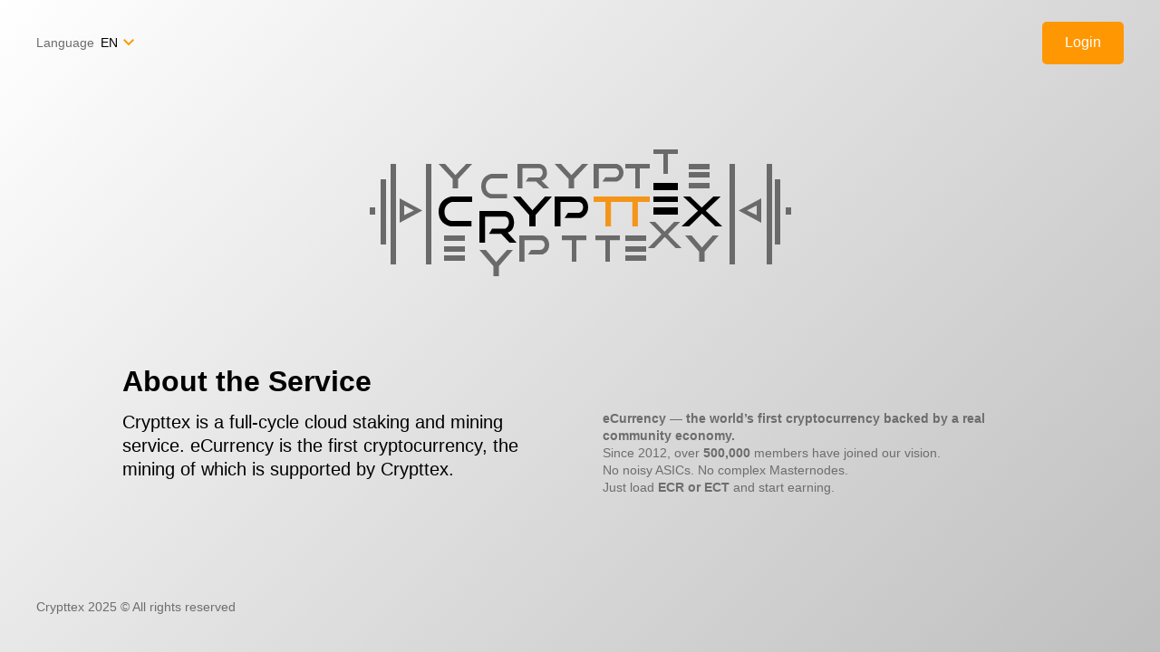

--- FILE ---
content_type: text/html
request_url: https://crypttex.com/ru/login/eid
body_size: 416
content:
<!doctype html>
<html lang="en">
  <head>
    <meta charset="UTF-8" />
    <link rel="icon" href="./img/favicon.ico" />
    <link rel="manifest" href="./manifest.json" />
    <meta name="viewport" content="width=device-width, initial-scale=1 maximum-scale=1" />

    <title>Crypttex</title>
    <script type="module" crossorigin src="/0.141/assets/B9p4JTfj.js"></script>
    <link rel="stylesheet" crossorigin href="/0.141/assets/DeduALJr.css">
  </head>
  <body>
    <div id="root"></div>
  <script defer src="https://static.cloudflareinsights.com/beacon.min.js/vcd15cbe7772f49c399c6a5babf22c1241717689176015" integrity="sha512-ZpsOmlRQV6y907TI0dKBHq9Md29nnaEIPlkf84rnaERnq6zvWvPUqr2ft8M1aS28oN72PdrCzSjY4U6VaAw1EQ==" data-cf-beacon='{"version":"2024.11.0","token":"348dbb3c029b4beb815dea57c8e86048","r":1,"server_timing":{"name":{"cfCacheStatus":true,"cfEdge":true,"cfExtPri":true,"cfL4":true,"cfOrigin":true,"cfSpeedBrain":true},"location_startswith":null}}' crossorigin="anonymous"></script>
</body>
</html>


--- FILE ---
content_type: text/html
request_url: https://crypttex.com/login
body_size: 4652
content:
<!DOCTYPE html>
<html lang="en">

<head>
    <meta charset="UTF-8">
    <meta name="viewport" content="width=device-width, initial-scale=1 maximum-scale=1" />
    <link rel="icon" href="/img/favicon.ico" />
    <link rel="manifest" href="/manifest.json" />
    <title>Crypttex</title>
    <style>
        *,
        *::before,
        *::after {
            box-sizing: border-box;
            margin: 0;
            padding: 0
        }

        a {
            text-decoration: none;
            color: inherit
        }

        :root {
            font-family: Rubik, sans-serif;
            font-size: 20px;
            line-height: 1.4;
            color: #000;
            background-color: #fff;
            -webkit-tap-highlight-color: transparent;
            -webkit-font-smoothing: antialiased;
            -moz-osx-font-smoothing: grayscale;
        }

        body {
            line-height: 1;
        }

        .btn {
            border: 1px solid transparent;
            padding: .9em 1.5em;
            display: inline-block;
            text-align: center;
            border-radius: .25rem;
            cursor: pointer;
            line-height: 1;
            font-weight: 500;
            font-size: .8rem;
            user-select: none;
            transition: background-color .3s, border-color .3s, color .3s;
        }

        .btn_primary {
            background-color: #ff9702;
            color: #fff;
        }

        .header {
            position: fixed;
            left: 0;
            right: 0;
            top: 0;
            background-color: #000;
            color: #fff;
            font-size: .7rem;
            font-weight: 500;
            display: flex;
            width: 100%;
            z-index: 10
        }

        .header_home {
            position: static;
            background: 0 0;
            padding: 1.2rem 2rem;
            justify-content: space-between
        }

        .js_home-light .header_home {
            color: #000
        }

        .js_home-dark .header_home {
            color: #fff
        }

        .header__logo {
            width: 100%;
            max-width: 6.7rem
        }

        .header__logo-wrap {
            display: block;
            padding: .9rem 1.2rem;
            user-select: none;
            background-color: #ff9702
        }

        @media only screen and (max-width: 640px) {
            .header__logo-wrap {
                display: none
            }
        }

        .header__logo-wrap:focus {
            outline: 0;
            opacity: .75
        }

        @media only screen and (max-width: 640px) {
            .header__home-btn {
                display: none
            }
        }

        .dropdown {
            position: relative;
            display: flex;
            align-items: center;
            justify-content: center
        }

        .dropdown__btn {
            position: relative;
            display: flex;
            align-items: center;
            background-color: transparent;
            border: 0;
            width: 100%;
            cursor: pointer;
            padding: 0 .7rem 0 0;
            -webkit-user-select: none;
            -moz-user-select: none;
            -ms-user-select: none;
            user-select: none
        }

        /* .dropdown__btn::after {
            position: absolute;
            font-size: .55rem;
            top: 50%;
            transform: translateY(-50%);
            right: 0;
            color: #ff9702;
            transition: transform .2s;
            content: "\e907";
        } */

        /* .js_open .dropdown__btn::after {
            -ms-transform: translateY(-50%) rotate(180deg);
            transform: translateY(-50%) rotate(180deg)
        } */

        .dropdown__list {
            position: absolute;
            top: calc(100% + .2rem);
            left: 0;
            right: 0;
            display: none;
            color: #000;
            font-weight: 400;
            min-width: 5rem;
            border-radius: .25rem;
            box-shadow: 0 .25rem .4rem 0 rgba(0, 0, 0, .13);
            background: #fff;
            border-top: .1rem solid #ff9702;
            list-style: none;
        }

        .dropdown__link {
            display: inline-block;
            width: 100%;
            padding: .5rem 1rem;
            cursor: pointer;
            transition: background-color .3s, color .3s;
        }

        .nav {
            display: flex;
            justify-content: space-between;
            flex-grow: 1;
            padding-left: 1rem;
            padding-right: 1rem;
            user-select: none
        }

        @media only screen and (max-width: 640px) {
            .nav {
                padding: 0
            }
        }

        .nav__list {
            display: flex
        }

        @media only screen and (max-width: 1024px) {
            .nav__list_desktop {
                display: none
            }
        }

        @media only screen and (max-width: 640px) {
            .nav__list_not-mobile {
                display: none
            }
        }

        .nav__list-item {
            display: flex;
            padding: .5rem 0;
            align-items: center
        }

        .nav__list-item:not(:last-child) {
            margin-right: 1.5em
        }

        .nav__list-item_tablet {
            display: none
        }

        @media only screen and (max-width: 1024px) {
            .nav__list-item_tablet {
                display: flex
            }
        }

        .nav__item {
            transition: color .5s
        }

        .nav__item:focus {
            outline: 0;
            opacity: .85
        }

        .nav__item:hover,
        .nav__item_active {
            color: #ff9702
        }

        .nav__item svg {
            fill: #ff9702
        }

        .nav__item_descr {
            margin-right: .5em;
            color: #6d6d6d
        }

        .home {
            min-height: 100vh;
            display: flex;
            flex-direction: column;
            justify-content: space-between;
            transition: background-color .5s, color .5s
        }

        .home.js_home-light {
            background: #fff linear-gradient(135deg, rgba(255, 255, 255, .25) 0, rgba(0, 0, 0, .25) 100%);
            color: #000
        }

        .home.js_home-dark {
            background: #0d0d0d linear-gradient(135deg, rgba(255, 255, 255, .25) 0, rgba(0, 0, 0, .25) 100%);
            color: #fff
        }

        .home__content,
        .home__footer,
        .side-paddings {
            padding-left: 2rem;
            padding-right: 2rem;
        }

        .home__content {
            flex-grow: 1;
            display: flex;
            flex-direction: column;
            align-items: center;
            justify-content: center
        }

        .home__about {
            max-width: 50.5rem;
            display: flex;
            flex-wrap: wrap;
            margin: 5rem 0 2rem;
            justify-content: center
        }

        @media only screen and (max-width: 1024px) {
            .home__about {
                margin-top: 2rem
            }
        }

        @media only screen and (max-width: 640px) {
            .home__about {
                flex-direction: column
            }
        }

        .home__heading {
            font-size: 1.6rem;
            margin-bottom: .5em;
            width: 100%
        }

        .home__text {
            width: calc(50% - 1.25rem);
            font-size: 1rem;
            line-height: 1.3
        }

        .home__text:not(:last-of-type) {
            margin-right: 2.5rem
        }

        @media only screen and (max-width: 640px) {
            .home__text {
                width: 100%
            }

            .home__text:not(:last-of-type) {
                margin-right: 0;
                margin-bottom: .8rem
            }
        }

        .home__text_small {
            color: #6d6d6d;
            font-size: .7rem;
            line-height: 1.4
        }

        .home__content-btn {
            display: none;
            font-size: .7rem;
            align-self: flex-start
        }

        @media only screen and (max-width: 640px) {
            .home__content-btn {
                display: block
            }
        }

        .home__footer {
            margin-bottom: 2rem
        }

        .logo-full {
            display: none;
            width: 100%
        }

        .js_home-light .logo-black {
            display: block
        }

        .js_home-dark .logo-white {
            display: block
        }

        .logo-full__wrap {
            max-width: 27.25rem;
            margin: 0 1.4rem
        }

        .copyright {
            color: #6d6d6d;
            font-size: .7rem;
            line-height: 1.4
        }

        .form__wrapper {
            display: flex;
            justify-content: flex-start;
            width: 100%;
        }
    </style>
</head>

<body class="body home js_home js_home-light">

    <header class="header header_home">
        <ul class="nav__list">
            <li class="nav__list-item dropdown">
                <div class="nav__item dropdown__btn" id="language-switcher">
                    <span class="nav__item_descr" data-i18n="language">Language</span>
                    <span data-i18n="lang">EN</span>
                    <svg xmlns="http://www.w3.org/2000/svg" height="24px" viewBox="0 -960 960 960" width="24px">
                        <path d="M480-344 240-584l56-56 184 184 184-184 56 56-240 240Z" />
                    </svg>
                </div>
                <ul class="dropdown__list dropdown__list_left">
                    <li class="dropdown__list-item dropdown__list-item_active">
                        <span hreflang="en" class="dropdown__link">English</span>
                    </li>
                    <li class="dropdown__list-item dropdown__list-item_active">
                        <span hreflang="uk" class="dropdown__link">Українська</span>
                    </li>
                    <li class="dropdown__list-item dropdown__list-item_active">
                        <span hreflang="es" class="dropdown__link">Español</span>
                    </li>
                    <li class="dropdown__list-item dropdown__list-item_active">
                    <span hreflang="pl" class="dropdown__link">Polski</span>
                    </li>
                    <li class="dropdown__list-item">
                        <span hreflang="ru" class="dropdown__link">русский</span>
                    </li>
                </ul>
            </li>
            <!-- <li class="nav__list-item">
                <a href="https://crypttex.com/en/about" class="nav__item">About the Service</a>
            </li> -->
        </ul>

        <form action="/oauth/authorize/eid">
            <button class="header__home-btn btn btn_primary" data-i18n="login">Login</button>
        </form>
    </header>
    <div class="home__content">
        <h1 class="logo-full__wrap">
            <img class="logo-full logo-black" src="/img/logo-black.svg" alt="CryptTex">
            <img class="logo-full logo-white" src="/img/logo-white.svg" alt="CryptTex">
        </h1>

        <div class="home__about">
            <h2 class="home__heading" data-i18n="title">About the Service</h2>
            <p class="home__text" data-i18n="description_1">Crypttex is a full-cycle cloud staking and mining service. eCurrency is
                the first cryptocurrency,
                the mining of which is supported by Crypttex.</p>
            <p class="home__text home__text_small" data-i18n="description_2">
<b>eCurrency — the world’s first cryptocurrency backed by a real community economy.</b><br>
Since 2012, over <b>500,000</b> members have joined our vision.<br>
No noisy ASICs. No complex Masternodes.<br>
Just load <b>ECR or ECT</b> and start earning.
            </p>
        </div>

        <form action="/oauth/authorize/eid" class="form__wrapper">
            <button class="home__content-btn btn btn_primary" data-i18n="login">Login</button>
        </form>
    </div>
    <footer class="home__footer">
        <span class="copyright">Crypttex 2025 © <span data-i18n="all_reserved">All rights reserved</span></span>
    </footer>
    <script>
        document.addEventListener('DOMContentLoaded', () => {
            const translations = {
                en: {
                    "login": "Login",
                    "title": "About the Service",
                    "description_1": "Crypttex is a full-cycle cloud staking and mining service. eCurrency is the first cryptocurrency, the mining of which is supported by Crypttex.",
                    "description_2": "<b>eCurrency — the world’s first cryptocurrency backed by a real community economy.</b><br>Since 2012, over <b>500,000</b> members have joined our vision.<br>No noisy ASICs. No complex Masternodes.<br>Just load <b>ECR or ECT</b> and start earning.",
                    "all_reserved": "All rights reserved",
                    "language": "Language",
                    "lang": "EN"
                },
                ru: {
                    "login": "Войти",
                    "title": "О сервисе",
                    "description_1": "Crypttex - это облачная служба полного цикла стейкинга и майнинга. eCurrency - первая криптовалюта, добычу которой поддерживает Crypttex.",
                    "description_2": "<b>eCurrency — первая в мире криптовалюта, подкрепленная реальной экономикой сообщества.</b><br>С 2012 года к нашей идее присоединились более <b>500 000</b> участников.<br>Никаких шумных ASIC-майнеров. Никаких сложных мастернод.<br>Просто загрузите <b>ECR или ECT</b> и начните зарабатывать.",
                    "all_reserved": "Все права защищены",
                    "language": "Язык",
                    "lang": "RU"
                },
                es: {
                    "login": "Iniciar sesión",
                    "title": "Acerca del servicio",
                    "description_1": "Crypttex es un servicio de staking y minería en la nube de ciclo completo. eCurrency es la primera criptomoneda cuya minería es compatible con Crypttex.",
                    "description_2": "<b>eCurrency: la primera criptomoneda del mundo respaldada por una economía comunitaria real.</b><br>Desde 2012, más de <b>500 000</b> miembros se han unido a nuestra visión.<br>Sin ASICs ruidosos.<br>Sin masternodos complejos.<br>Simplemente carga <b>ECR o ECT</b> y empieza a ganar.",
                    "all_reserved": "Todos los derechos reservados",
                    "language": "Idioma",
                    "lang": "ES"
                },
                pl: {
                    "login": "Zaloguj się",
                    "title": "O usłudze",
                    "description_1": "Crypttex to kompleksowa usługa stakingu i kopania kryptowalut w chmurze. eCurrency to pierwsza kryptowaluta, której kopanie obsługuje Crypttex.",
                    "description_2": "<b>eCurrency — pierwsza na świecie kryptowaluta oparta na prawdziwej gospodarce społecznościowej.</b><br>Od 2012 roku ponad <b>500 000</b> członków dołączyło do naszej wizji.<br>Bez hałaśliwych układów ASIC. Bez skomplikowanych masternodów.<br>Wystarczy wpłacić <b>ECR lub ECT</b> i zacząć zarabiać.",
                    "all_reserved": "Wszystkie prawa zastrzeżone",
                    "language": "Język",
                    "lang": "PL"
                },
                uk: {
                    "login": "Увійти",
                    "title": "Про сервіс",
                    "description_1": "Crypttex - це хмарна служба повного циклу стейкінгу та майнінгу. eCurrency – перша криптовалюта, видобуток якої підтримує Crypttex.",
                    "description_2": "<b>eCurrency - перша у світі криптовалюта, що підтримується реальною економікою спільноти.</b><br>З 2012 року понад <b>500 000</b> учасників приєдналися до нашого бачення.<br>Жодних галасливих ASIC-контролерів. Жодних складних мастернод.<br>Просто завантажте <b>ECR або ECT</b> та почніть заробляти.",
                    "all_reserved": "Всі права захищені",
                    "language": "Мова",
                    "lang": "UA"
                }
            };

            let currentLang = localStorage.getItem('ctex|i18nextLng') || 'en';

            function applyTranslations(lang) {
                const transElements = document.querySelectorAll('[data-i18n]');

                transElements.forEach((element) => {
                    const key = element.getAttribute('data-i18n');
                    element.innerHTML = translations[lang][key];
                });
            }

            const languageSwitcher = document.getElementById('language-switcher');

            languageSwitcher.addEventListener('click', () => {
                const dropdownList = languageSwitcher.nextElementSibling;
                dropdownList.style.display = dropdownList.style.display === 'block' ? 'none' : 'block';
            });

            const dropdownLinks = document.querySelectorAll('.dropdown__link');
            dropdownLinks.forEach((link) => {
                link.addEventListener('click', () => {
                    const dropdownList = languageSwitcher.nextElementSibling;
                    dropdownList.style.display = 'none';
                    const lang = link.getAttribute('hreflang');
                    if (lang === currentLang) {
                        return;
                    }
                    localStorage.setItem('ctex|i18nextLng', lang);
                    currentLang = lang;
                    applyTranslations(lang);
                });
            });

            document.addEventListener('click', (e) => {
                if (!e.target.closest('.dropdown')) {
                    const dropdownList = languageSwitcher.nextElementSibling;
                    dropdownList.style.display = 'none';
                }
            });
        });

    </script>
<script defer src="https://static.cloudflareinsights.com/beacon.min.js/vcd15cbe7772f49c399c6a5babf22c1241717689176015" integrity="sha512-ZpsOmlRQV6y907TI0dKBHq9Md29nnaEIPlkf84rnaERnq6zvWvPUqr2ft8M1aS28oN72PdrCzSjY4U6VaAw1EQ==" data-cf-beacon='{"version":"2024.11.0","token":"348dbb3c029b4beb815dea57c8e86048","r":1,"server_timing":{"name":{"cfCacheStatus":true,"cfEdge":true,"cfExtPri":true,"cfL4":true,"cfOrigin":true,"cfSpeedBrain":true},"location_startswith":null}}' crossorigin="anonymous"></script>
</body>

</html>


--- FILE ---
content_type: text/css
request_url: https://crypttex.com/0.141/assets/DeduALJr.css
body_size: 2620
content:
.VAmXE{position:relative;display:flex;align-items:center;justify-content:center}.qds7W{position:relative;background-color:transparent;border:0;width:100%;display:flex;cursor:pointer;padding:0 .7rem 0 0;-webkit-user-select:none;user-select:none}.qds7W:after{content:"";font-family:ctex-icons!important;speak:none;font-style:normal;font-weight:400;font-variant:normal;text-transform:none;line-height:1;-webkit-font-smoothing:antialiased;position:absolute;font-size:.55rem;top:50%;transform:translateY(-50%);right:0;color:#ff9702;transition:transform .2s}.IVlhh{padding-right:0}.IVlhh:after{content:""}.a6VHS:after{transform:translateY(-50%) rotate(180deg)}._0FBZJ{margin-right:.5em;display:flex;align-items:center;color:#6d6d6d}.Z1m0h{position:absolute;top:calc(100% + .2rem);right:0;display:block;color:#000;font-weight:400;min-width:5rem;border-radius:.25rem;box-shadow:0 .25rem .4rem #00000021;background:#fff;border-top:.1rem solid #ff9702}.johH9{padding:.4rem 1.2rem;-webkit-user-select:none;user-select:none;cursor:pointer}.johH9:first-child{padding-top:1.2rem}.johH9:last-child{padding-bottom:1.2rem}.mCJEo{font-weight:500}.iLxkw{align-self:center}.k9Vs9{border:1px solid transparent;padding:var(--button-padding-block);display:inline-block;text-align:center;border-radius:var(--button-border-radius);cursor:pointer;line-height:var(--button-content-line-height);font-weight:var(--button-content-font-weight);font-size:var(--button-content-font-size);-webkit-user-select:none;user-select:none;transition:background-color .3s,border-color .3s,color .3s;transition-timing-function:ease-in-out}.Y12SX{background-color:var(--color-primary);color:var(--color-text-light-solid)}.Y12SX:not(:disabled):not(.qwgZC):hover{background-color:var(--button-primary-color);color:var(--color-primary);border-color:currentColor}.aFC64{background-color:var(--button-default-bg);border:.05rem solid var(--button-default-border-color);color:var(--button-default-color)}.aFC64:not(:disabled):not(.qwgZC):hover{background-color:var(--button-default-hover-bg);color:var(--button-default-hover-color);border-color:currentColor}.iFf2T{background-color:var(--button-text-bg);color:var(--button-text-color)}.iFf2T:not(:disabled):not(.qwgZC):hover{background-color:var(--button-text-hover-bg);color:var(--button-text-hover-color);border-color:var(--button-text-hover-bg)}.S84Wq{color:var(--color-link)}.S84Wq:not(:disabled):not(.qwgZC):hover{color:var(--color-link-hover);background:var(--button-link-hover-bg)}.S1-Va{min-width:var(--control-height);padding-inline-start:0;padding-inline-end:0;border-radius:50%}.k9Vs9:disabled,.k9Vs9.JAWTj{background-color:var(--button-bg-disabled);color:var(--button-color-disabled);border-color:var(--button-border-color-disabled);cursor:not-allowed}.o0QPi{display:flex}.swBWr{justify-content:flex-start}.XEr1Q{justify-content:flex-end}.vdK8E{justify-content:center}.kefQr{justify-content:space-between}.MhQp3{justify-content:space-around}._5HmmH{align-items:flex-start}.xjzoF{align-items:flex-end}.JeNxp{align-items:center}.nM2ES{align-items:stretch}.bDqhT{flex-direction:row}.B44og{flex-direction:column}.oQ4Q-{gap:0}.PqLcL{gap:4px}.f8UhM{gap:8px}._6I9il{gap:16px}._5W7A3{gap:24px}.VMLaV{gap:32px}.oVwap{width:100%}.tJ3zx{height:100vh;padding:50px 20px}.PhK7I{font-size:2rem;color:var(--primary-color)}._9gRZv{text-align:center;max-width:600px;margin:20px 0}*,*:before,*:after{margin:0;padding:0;box-sizing:border-box}button,input,textarea,select{font:inherit}a,article,aside,b,big,blockquote,body,canvas,caption,center,dd,del,details,dfn,div,dl,dt,em,embed,fieldset,figcaption,figure,footer,form,h1,h2,h3,h4,h5,h6,header,hgroup,html,i,iframe,img,ins,kbd,label,legend,li,mark,menu,nav,object,ol,output,p,pre,q,ruby,s,samp,section,small,span,strike,strong,sub,summary,sup,table,tbody,td,tfoot,th,thead,time,tr,tt,u,ul,var,video{margin:0;padding:0;border:0;font:inherit;vertical-align:baseline}input::-webkit-outer-spin-button,input::-webkit-inner-spin-button{-webkit-appearance:none;margin:0}input[type=number]{-moz-appearance:textfield}@font-face{font-family:Rubik;src:url(/0.141/assets/DcbpdTI5.woff2) format("woff2");font-weight:400;font-style:normal}@font-face{font-family:Rubik;src:url(/0.141/assets/FHZebjBQ.woff2) format("woff2");font-weight:700;font-style:normal}@font-face{font-family:Rubik;src:url(/0.141/assets/BQ8XPtXq.woff2) format("woff2");font-weight:300;font-style:normal}@font-face{font-family:Rubik;src:url(/0.141/assets/rvb8_cpu.woff2) format("woff2");font-weight:500;font-style:normal}@font-face{font-family:ctex-icons;src:url(/0.141/assets/D4AjqWu0.eot?lvs3a3);src:url(/0.141/assets/D4AjqWu0.eot?lvs3a3#iefix) format("embedded-opentype"),url(/0.141/assets/DAhJhFZs.ttf?lvs3a3) format("truetype"),url(/0.141/assets/yF6cY7eX.woff?lvs3a3) format("woff"),url(/0.141/assets/D0tEnB5n.svg?lvs3a3#ctex-icons) format("svg");font-weight:400;font-style:normal}:root{--font-family-main: "Rubik";--control-height: 32px;--control-height-lg: 40px;--border-radius: 4px;--border-radius-lg: 8px;--color-primary: #ff9702;--color-primary-hover: #ff9702;--color-text-light-solid: #fff;--color-error: #ff4d4f;--button-bg-disabled: #f0f0f0;--button-color-disabled: #fff;--button-border-color-disabled: transparent;--button-primary-color: #fff;--button-default-bg: #f7f7f7;--button-default-border-color: #d8d8d8;--button-default-color: #808080;--button-default-hover-color: #f7f7f7;--button-default-hover-border-color: rgba(234, 40, 0, .88);--button-default-hover-bg: #808080;--button-text-bg: #f7f7f7;--button-text-color: #808080;--button-text-hover-bg: #000;--button-text-hover-color: #f7f7f7;--button-link-hover-bg: rgba(0, 123, 255, .1);--button-content-font-size: .8rem;--button-content-font-weight: 500;--button-content-line-height: 1;--button-padding-block: .9em 1.5em;--button-padding-inline: 15px;--button-border-radius: .25rem}html{font-family:var(--font-family-main),sans-serif;font-size:20px;line-height:1.4;color:#000;background-color:#fff}body{background:#ededed;min-height:100vh;color:#000;line-height:1}@media only screen and (max-width: 1024px){body{background-color:#fff}}.content{padding:1rem;width:100%;max-width:64rem;margin:0 auto}@media only screen and (max-width: 1024px){.content{padding:0}}.icon:before,.icon:after{font-family:ctex-icons!important;speak:none;font-style:normal;font-weight:400;font-variant:normal;text-transform:none;line-height:1;-webkit-font-smoothing:antialiased;-moz-osx-font-smoothing:grayscale}.icon-arrow-back:before{content:""}.icon-plus:before{content:""}.icon-checkmark:before{content:""}.icon-bulb:before{content:""}.icon-cross:before{content:""}.icon-gear:before{content:""}.icon-instruction:before{content:""}.icon-arrow-drop:before{content:""}.icon-manage-miner:before{content:""}.icon-miner-selection:before{content:""}.icon-minus:before{content:""}.icon-pause:before{content:""}.icon-play:before{content:""}.icon-logout:after{content:""}.icon-comming-soon:before{content:""}.ant-picker-panel:last-child .ant-picker-date-panel{display:none!important}.ant-picker-panel:first-child .ant-picker-date-panel .ant-picker-header-next-btn,.ant-picker-panel:first-child .ant-picker-date-panel .ant-picker-header-super-next-btn{visibility:initial!important}.ant-picker-panel.ant-picker-range-wrapper{min-width:288px!important}.ant-picker-presets{display:none!important}.a-p-1{display:flex;align-items:center;margin-left:auto;min-width:10rem;cursor:pointer}@media (max-width: 600px){.a-p-1{min-width:auto}}.pVWF-{border-radius:100%;width:1.5rem;height:1.5rem;overflow:hidden;margin-right:.5rem}.pVWF- img{width:100%}.u35Q8{width:calc(100% - 2.5rem);max-width:8rem}@media (max-width: 600px){.u35Q8{display:none}}.kR3cM{display:inline-block;width:100%;font-size:.7rem}.kR3cM:after{content:"";font-family:ctex-icons!important;speak:none;font-style:normal;font-weight:400;font-variant:normal;text-transform:none;line-height:1;-webkit-font-smoothing:antialiased;position:absolute;font-size:.65rem;top:50%;transform:translateY(-50%);right:20px;color:#ff9702;transition:transform .2s}@media (max-width: 600px){.kR3cM:after{content:""}}.EnoDS:after{transform:translateY(-50%) rotate(180deg)}.NkNxA{position:absolute;top:calc(100% + .2rem);right:5px;width:11.5rem;color:#000;font-weight:400;min-width:5rem;border-radius:.25rem;box-shadow:0 .25rem .4rem #00000021;background:#fff;border-top:.1rem solid #ff9702}.OTRCq{padding:15px;border-bottom:1px solid #f0f0f0}.DNzB4{padding:10px 15px;width:100%;color:currentColor;text-decoration:none}.DNzB4:first-child{padding-top:15px}.uqztC{padding-bottom:15px}.Dza5l{padding:15px;width:100%;border-top:1px solid #f0f0f0;cursor:pointer}.Dza5l:after{font-size:.8rem;float:right;vertical-align:middle}.voyGi{margin-left:auto;display:flex}._6enhB{position:sticky;left:0;right:0;top:0;color:#fff;font-size:.7rem;font-weight:500;display:flex;align-items:center;gap:20px;width:100%;z-index:10;background-color:#000;max-width:64rem;margin:0 auto}.W9YEd{display:block;padding:.9rem 1.2rem;background-color:#ff9702}@media (max-width: 800px){.W9YEd{padding:.5rem}.W9YEd svg{width:100px}}.bH0nt{display:flex;align-items:center;gap:10px;color:#fff;font-size:.7rem;font-weight:500}@media (max-width: 800px){.bH0nt{display:none}}.bH0nt a{color:inherit}.KiWyY{display:flex;align-items:center;margin-left:auto;min-width:11.2rem}.GamHF{border-radius:100%;width:2rem;height:2rem;overflow:hidden;margin-right:.5rem}.GamHF img{width:100%}.AVki5{width:calc(100% - 2.5rem);max-width:8rem}.C-r6S{display:inline-block;width:100%;font-size:.7rem}.j1up6{display:flex;align-items:center;gap:20px;width:100%}@media (max-width: 800px){.j1up6{display:none}}.ZHgRc{display:flex;flex-direction:column;align-items:center;justify-content:center;height:100%}


--- FILE ---
content_type: application/javascript
request_url: https://crypttex.com/0.141/assets/B9p4JTfj.js
body_size: 161278
content:
const __vite__mapDeps=(i,m=__vite__mapDeps,d=(m.f||(m.f=["assets/CKxLvAYE.js","assets/Clwlu9NZ.css","assets/C-GgGRIm.js","assets/BK3n2RPc.js","assets/BMWr1ulv.css","assets/CSEJakP9.js","assets/NkB0sait.js","assets/CBSGwOK8.js","assets/CzlgwEz9.css","assets/CZJXVOhc.js","assets/B4WIrKho.js","assets/DK5QNCin.js","assets/CUXrt5aq.css","assets/CR0OQcy8.js","assets/DvEblO_I.js","assets/BOzjiOON.css","assets/DTg78k6U.js","assets/BmAqUyQu.css","assets/BSkNWI6H.js","assets/b-M65Vbl.css","assets/CVW2bbLc.js","assets/DTVpE_cT.js","assets/D4pMKOec.css","assets/DUe37b8T.css","assets/DTKKOYri.js","assets/BMWUjbSt.js","assets/ahWjrDLQ.css","assets/DFX5QJmd.css","assets/D3P6T2jB.js","assets/CB_38eSk.css"])))=>i.map(i=>d[i]);
var Qw=Object.defineProperty;var Kw=(e,t,r)=>t in e?Qw(e,t,{enumerable:!0,configurable:!0,writable:!0,value:r}):e[t]=r;var Jc=(e,t,r)=>Kw(e,typeof t!="symbol"?t+"":t,r);function Wd(e,t){for(var r=0;r<t.length;r++){const o=t[r];if(typeof o!="string"&&!Array.isArray(o)){for(const s in o)if(s!=="default"&&!(s in e)){const l=Object.getOwnPropertyDescriptor(o,s);l&&Object.defineProperty(e,s,l.get?l:{enumerable:!0,get:()=>o[s]})}}}return Object.freeze(Object.defineProperty(e,Symbol.toStringTag,{value:"Module"}))}(function(){const t=document.createElement("link").relList;if(t&&t.supports&&t.supports("modulepreload"))return;for(const s of document.querySelectorAll('link[rel="modulepreload"]'))o(s);new MutationObserver(s=>{for(const l of s)if(l.type==="childList")for(const c of l.addedNodes)c.tagName==="LINK"&&c.rel==="modulepreload"&&o(c)}).observe(document,{childList:!0,subtree:!0});function r(s){const l={};return s.integrity&&(l.integrity=s.integrity),s.referrerPolicy&&(l.referrerPolicy=s.referrerPolicy),s.crossOrigin==="use-credentials"?l.credentials="include":s.crossOrigin==="anonymous"?l.credentials="omit":l.credentials="same-origin",l}function o(s){if(s.ep)return;s.ep=!0;const l=r(s);fetch(s.href,l)}})();var ns=typeof globalThis<"u"?globalThis:typeof window<"u"?window:typeof global<"u"?global:typeof self<"u"?self:{};function Cs(e){return e&&e.__esModule&&Object.prototype.hasOwnProperty.call(e,"default")?e.default:e}var Yc={exports:{}},Wo={},Zc={exports:{}},xe={};/**
 * @license React
 * react.production.min.js
 *
 * Copyright (c) Facebook, Inc. and its affiliates.
 *
 * This source code is licensed under the MIT license found in the
 * LICENSE file in the root directory of this source tree.
 */var Km;function Xw(){if(Km)return xe;Km=1;var e=Symbol.for("react.element"),t=Symbol.for("react.portal"),r=Symbol.for("react.fragment"),o=Symbol.for("react.strict_mode"),s=Symbol.for("react.profiler"),l=Symbol.for("react.provider"),c=Symbol.for("react.context"),f=Symbol.for("react.forward_ref"),p=Symbol.for("react.suspense"),h=Symbol.for("react.memo"),g=Symbol.for("react.lazy"),v=Symbol.iterator;function m(N){return N===null||typeof N!="object"?null:(N=v&&N[v]||N["@@iterator"],typeof N=="function"?N:null)}var x={isMounted:function(){return!1},enqueueForceUpdate:function(){},enqueueReplaceState:function(){},enqueueSetState:function(){}},w=Object.assign,E={};function S(N,U,ie){this.props=N,this.context=U,this.refs=E,this.updater=ie||x}S.prototype.isReactComponent={},S.prototype.setState=function(N,U){if(typeof N!="object"&&typeof N!="function"&&N!=null)throw Error("setState(...): takes an object of state variables to update or a function which returns an object of state variables.");this.updater.enqueueSetState(this,N,U,"setState")},S.prototype.forceUpdate=function(N){this.updater.enqueueForceUpdate(this,N,"forceUpdate")};function O(){}O.prototype=S.prototype;function k(N,U,ie){this.props=N,this.context=U,this.refs=E,this.updater=ie||x}var b=k.prototype=new O;b.constructor=k,w(b,S.prototype),b.isPureReactComponent=!0;var C=Array.isArray,P=Object.prototype.hasOwnProperty,A={current:null},T={key:!0,ref:!0,__self:!0,__source:!0};function I(N,U,ie){var ue,ye={},Se=null,we=null;if(U!=null)for(ue in U.ref!==void 0&&(we=U.ref),U.key!==void 0&&(Se=""+U.key),U)P.call(U,ue)&&!T.hasOwnProperty(ue)&&(ye[ue]=U[ue]);var be=arguments.length-2;if(be===1)ye.children=ie;else if(1<be){for(var ke=Array(be),Ke=0;Ke<be;Ke++)ke[Ke]=arguments[Ke+2];ye.children=ke}if(N&&N.defaultProps)for(ue in be=N.defaultProps,be)ye[ue]===void 0&&(ye[ue]=be[ue]);return{$$typeof:e,type:N,key:Se,ref:we,props:ye,_owner:A.current}}function V(N,U){return{$$typeof:e,type:N.type,key:U,ref:N.ref,props:N.props,_owner:N._owner}}function Q(N){return typeof N=="object"&&N!==null&&N.$$typeof===e}function X(N){var U={"=":"=0",":":"=2"};return"$"+N.replace(/[=:]/g,function(ie){return U[ie]})}var K=/\/+/g;function J(N,U){return typeof N=="object"&&N!==null&&N.key!=null?X(""+N.key):U.toString(36)}function Y(N,U,ie,ue,ye){var Se=typeof N;(Se==="undefined"||Se==="boolean")&&(N=null);var we=!1;if(N===null)we=!0;else switch(Se){case"string":case"number":we=!0;break;case"object":switch(N.$$typeof){case e:case t:we=!0}}if(we)return we=N,ye=ye(we),N=ue===""?"."+J(we,0):ue,C(ye)?(ie="",N!=null&&(ie=N.replace(K,"$&/")+"/"),Y(ye,U,ie,"",function(Ke){return Ke})):ye!=null&&(Q(ye)&&(ye=V(ye,ie+(!ye.key||we&&we.key===ye.key?"":(""+ye.key).replace(K,"$&/")+"/")+N)),U.push(ye)),1;if(we=0,ue=ue===""?".":ue+":",C(N))for(var be=0;be<N.length;be++){Se=N[be];var ke=ue+J(Se,be);we+=Y(Se,U,ie,ke,ye)}else if(ke=m(N),typeof ke=="function")for(N=ke.call(N),be=0;!(Se=N.next()).done;)Se=Se.value,ke=ue+J(Se,be++),we+=Y(Se,U,ie,ke,ye);else if(Se==="object")throw U=String(N),Error("Objects are not valid as a React child (found: "+(U==="[object Object]"?"object with keys {"+Object.keys(N).join(", ")+"}":U)+"). If you meant to render a collection of children, use an array instead.");return we}function j(N,U,ie){if(N==null)return N;var ue=[],ye=0;return Y(N,ue,"","",function(Se){return U.call(ie,Se,ye++)}),ue}function $(N){if(N._status===-1){var U=N._result;U=U(),U.then(function(ie){(N._status===0||N._status===-1)&&(N._status=1,N._result=ie)},function(ie){(N._status===0||N._status===-1)&&(N._status=2,N._result=ie)}),N._status===-1&&(N._status=0,N._result=U)}if(N._status===1)return N._result.default;throw N._result}var Z={current:null},F={transition:null},G={ReactCurrentDispatcher:Z,ReactCurrentBatchConfig:F,ReactCurrentOwner:A};function H(){throw Error("act(...) is not supported in production builds of React.")}return xe.Children={map:j,forEach:function(N,U,ie){j(N,function(){U.apply(this,arguments)},ie)},count:function(N){var U=0;return j(N,function(){U++}),U},toArray:function(N){return j(N,function(U){return U})||[]},only:function(N){if(!Q(N))throw Error("React.Children.only expected to receive a single React element child.");return N}},xe.Component=S,xe.Fragment=r,xe.Profiler=s,xe.PureComponent=k,xe.StrictMode=o,xe.Suspense=p,xe.__SECRET_INTERNALS_DO_NOT_USE_OR_YOU_WILL_BE_FIRED=G,xe.act=H,xe.cloneElement=function(N,U,ie){if(N==null)throw Error("React.cloneElement(...): The argument must be a React element, but you passed "+N+".");var ue=w({},N.props),ye=N.key,Se=N.ref,we=N._owner;if(U!=null){if(U.ref!==void 0&&(Se=U.ref,we=A.current),U.key!==void 0&&(ye=""+U.key),N.type&&N.type.defaultProps)var be=N.type.defaultProps;for(ke in U)P.call(U,ke)&&!T.hasOwnProperty(ke)&&(ue[ke]=U[ke]===void 0&&be!==void 0?be[ke]:U[ke])}var ke=arguments.length-2;if(ke===1)ue.children=ie;else if(1<ke){be=Array(ke);for(var Ke=0;Ke<ke;Ke++)be[Ke]=arguments[Ke+2];ue.children=be}return{$$typeof:e,type:N.type,key:ye,ref:Se,props:ue,_owner:we}},xe.createContext=function(N){return N={$$typeof:c,_currentValue:N,_currentValue2:N,_threadCount:0,Provider:null,Consumer:null,_defaultValue:null,_globalName:null},N.Provider={$$typeof:l,_context:N},N.Consumer=N},xe.createElement=I,xe.createFactory=function(N){var U=I.bind(null,N);return U.type=N,U},xe.createRef=function(){return{current:null}},xe.forwardRef=function(N){return{$$typeof:f,render:N}},xe.isValidElement=Q,xe.lazy=function(N){return{$$typeof:g,_payload:{_status:-1,_result:N},_init:$}},xe.memo=function(N,U){return{$$typeof:h,type:N,compare:U===void 0?null:U}},xe.startTransition=function(N){var U=F.transition;F.transition={};try{N()}finally{F.transition=U}},xe.unstable_act=H,xe.useCallback=function(N,U){return Z.current.useCallback(N,U)},xe.useContext=function(N){return Z.current.useContext(N)},xe.useDebugValue=function(){},xe.useDeferredValue=function(N){return Z.current.useDeferredValue(N)},xe.useEffect=function(N,U){return Z.current.useEffect(N,U)},xe.useId=function(){return Z.current.useId()},xe.useImperativeHandle=function(N,U,ie){return Z.current.useImperativeHandle(N,U,ie)},xe.useInsertionEffect=function(N,U){return Z.current.useInsertionEffect(N,U)},xe.useLayoutEffect=function(N,U){return Z.current.useLayoutEffect(N,U)},xe.useMemo=function(N,U){return Z.current.useMemo(N,U)},xe.useReducer=function(N,U,ie){return Z.current.useReducer(N,U,ie)},xe.useRef=function(N){return Z.current.useRef(N)},xe.useState=function(N){return Z.current.useState(N)},xe.useSyncExternalStore=function(N,U,ie){return Z.current.useSyncExternalStore(N,U,ie)},xe.useTransition=function(){return Z.current.useTransition()},xe.version="18.3.1",xe}var Xm;function Vl(){return Xm||(Xm=1,Zc.exports=Xw()),Zc.exports}/**
 * @license React
 * react-jsx-runtime.production.min.js
 *
 * Copyright (c) Facebook, Inc. and its affiliates.
 *
 * This source code is licensed under the MIT license found in the
 * LICENSE file in the root directory of this source tree.
 */var Gm;function Gw(){if(Gm)return Wo;Gm=1;var e=Vl(),t=Symbol.for("react.element"),r=Symbol.for("react.fragment"),o=Object.prototype.hasOwnProperty,s=e.__SECRET_INTERNALS_DO_NOT_USE_OR_YOU_WILL_BE_FIRED.ReactCurrentOwner,l={key:!0,ref:!0,__self:!0,__source:!0};function c(f,p,h){var g,v={},m=null,x=null;h!==void 0&&(m=""+h),p.key!==void 0&&(m=""+p.key),p.ref!==void 0&&(x=p.ref);for(g in p)o.call(p,g)&&!l.hasOwnProperty(g)&&(v[g]=p[g]);if(f&&f.defaultProps)for(g in p=f.defaultProps,p)v[g]===void 0&&(v[g]=p[g]);return{$$typeof:t,type:f,key:m,ref:x,props:v,_owner:s.current}}return Wo.Fragment=r,Wo.jsx=c,Wo.jsxs=c,Wo}var Jm;function Jw(){return Jm||(Jm=1,Yc.exports=Gw()),Yc.exports}var oe=Jw(),Wa={},ef={exports:{}},kt={},tf={exports:{}},nf={};/**
 * @license React
 * scheduler.production.min.js
 *
 * Copyright (c) Facebook, Inc. and its affiliates.
 *
 * This source code is licensed under the MIT license found in the
 * LICENSE file in the root directory of this source tree.
 */var Ym;function Yw(){return Ym||(Ym=1,(function(e){function t(F,G){var H=F.length;F.push(G);e:for(;0<H;){var N=H-1>>>1,U=F[N];if(0<s(U,G))F[N]=G,F[H]=U,H=N;else break e}}function r(F){return F.length===0?null:F[0]}function o(F){if(F.length===0)return null;var G=F[0],H=F.pop();if(H!==G){F[0]=H;e:for(var N=0,U=F.length,ie=U>>>1;N<ie;){var ue=2*(N+1)-1,ye=F[ue],Se=ue+1,we=F[Se];if(0>s(ye,H))Se<U&&0>s(we,ye)?(F[N]=we,F[Se]=H,N=Se):(F[N]=ye,F[ue]=H,N=ue);else if(Se<U&&0>s(we,H))F[N]=we,F[Se]=H,N=Se;else break e}}return G}function s(F,G){var H=F.sortIndex-G.sortIndex;return H!==0?H:F.id-G.id}if(typeof performance=="object"&&typeof performance.now=="function"){var l=performance;e.unstable_now=function(){return l.now()}}else{var c=Date,f=c.now();e.unstable_now=function(){return c.now()-f}}var p=[],h=[],g=1,v=null,m=3,x=!1,w=!1,E=!1,S=typeof setTimeout=="function"?setTimeout:null,O=typeof clearTimeout=="function"?clearTimeout:null,k=typeof setImmediate<"u"?setImmediate:null;typeof navigator<"u"&&navigator.scheduling!==void 0&&navigator.scheduling.isInputPending!==void 0&&navigator.scheduling.isInputPending.bind(navigator.scheduling);function b(F){for(var G=r(h);G!==null;){if(G.callback===null)o(h);else if(G.startTime<=F)o(h),G.sortIndex=G.expirationTime,t(p,G);else break;G=r(h)}}function C(F){if(E=!1,b(F),!w)if(r(p)!==null)w=!0,$(P);else{var G=r(h);G!==null&&Z(C,G.startTime-F)}}function P(F,G){w=!1,E&&(E=!1,O(I),I=-1),x=!0;var H=m;try{for(b(G),v=r(p);v!==null&&(!(v.expirationTime>G)||F&&!X());){var N=v.callback;if(typeof N=="function"){v.callback=null,m=v.priorityLevel;var U=N(v.expirationTime<=G);G=e.unstable_now(),typeof U=="function"?v.callback=U:v===r(p)&&o(p),b(G)}else o(p);v=r(p)}if(v!==null)var ie=!0;else{var ue=r(h);ue!==null&&Z(C,ue.startTime-G),ie=!1}return ie}finally{v=null,m=H,x=!1}}var A=!1,T=null,I=-1,V=5,Q=-1;function X(){return!(e.unstable_now()-Q<V)}function K(){if(T!==null){var F=e.unstable_now();Q=F;var G=!0;try{G=T(!0,F)}finally{G?J():(A=!1,T=null)}}else A=!1}var J;if(typeof k=="function")J=function(){k(K)};else if(typeof MessageChannel<"u"){var Y=new MessageChannel,j=Y.port2;Y.port1.onmessage=K,J=function(){j.postMessage(null)}}else J=function(){S(K,0)};function $(F){T=F,A||(A=!0,J())}function Z(F,G){I=S(function(){F(e.unstable_now())},G)}e.unstable_IdlePriority=5,e.unstable_ImmediatePriority=1,e.unstable_LowPriority=4,e.unstable_NormalPriority=3,e.unstable_Profiling=null,e.unstable_UserBlockingPriority=2,e.unstable_cancelCallback=function(F){F.callback=null},e.unstable_continueExecution=function(){w||x||(w=!0,$(P))},e.unstable_forceFrameRate=function(F){0>F||125<F?console.error("forceFrameRate takes a positive int between 0 and 125, forcing frame rates higher than 125 fps is not supported"):V=0<F?Math.floor(1e3/F):5},e.unstable_getCurrentPriorityLevel=function(){return m},e.unstable_getFirstCallbackNode=function(){return r(p)},e.unstable_next=function(F){switch(m){case 1:case 2:case 3:var G=3;break;default:G=m}var H=m;m=G;try{return F()}finally{m=H}},e.unstable_pauseExecution=function(){},e.unstable_requestPaint=function(){},e.unstable_runWithPriority=function(F,G){switch(F){case 1:case 2:case 3:case 4:case 5:break;default:F=3}var H=m;m=F;try{return G()}finally{m=H}},e.unstable_scheduleCallback=function(F,G,H){var N=e.unstable_now();switch(typeof H=="object"&&H!==null?(H=H.delay,H=typeof H=="number"&&0<H?N+H:N):H=N,F){case 1:var U=-1;break;case 2:U=250;break;case 5:U=1073741823;break;case 4:U=1e4;break;default:U=5e3}return U=H+U,F={id:g++,callback:G,priorityLevel:F,startTime:H,expirationTime:U,sortIndex:-1},H>N?(F.sortIndex=H,t(h,F),r(p)===null&&F===r(h)&&(E?(O(I),I=-1):E=!0,Z(C,H-N))):(F.sortIndex=U,t(p,F),w||x||(w=!0,$(P))),F},e.unstable_shouldYield=X,e.unstable_wrapCallback=function(F){var G=m;return function(){var H=m;m=G;try{return F.apply(this,arguments)}finally{m=H}}}})(nf)),nf}var Zm;function Zw(){return Zm||(Zm=1,tf.exports=Yw()),tf.exports}/**
 * @license React
 * react-dom.production.min.js
 *
 * Copyright (c) Facebook, Inc. and its affiliates.
 *
 * This source code is licensed under the MIT license found in the
 * LICENSE file in the root directory of this source tree.
 */var eg;function ex(){if(eg)return kt;eg=1;var e=Vl(),t=Zw();function r(n){for(var i="https://reactjs.org/docs/error-decoder.html?invariant="+n,a=1;a<arguments.length;a++)i+="&args[]="+encodeURIComponent(arguments[a]);return"Minified React error #"+n+"; visit "+i+" for the full message or use the non-minified dev environment for full errors and additional helpful warnings."}var o=new Set,s={};function l(n,i){c(n,i),c(n+"Capture",i)}function c(n,i){for(s[n]=i,n=0;n<i.length;n++)o.add(i[n])}var f=!(typeof window>"u"||typeof window.document>"u"||typeof window.document.createElement>"u"),p=Object.prototype.hasOwnProperty,h=/^[:A-Z_a-z\u00C0-\u00D6\u00D8-\u00F6\u00F8-\u02FF\u0370-\u037D\u037F-\u1FFF\u200C-\u200D\u2070-\u218F\u2C00-\u2FEF\u3001-\uD7FF\uF900-\uFDCF\uFDF0-\uFFFD][:A-Z_a-z\u00C0-\u00D6\u00D8-\u00F6\u00F8-\u02FF\u0370-\u037D\u037F-\u1FFF\u200C-\u200D\u2070-\u218F\u2C00-\u2FEF\u3001-\uD7FF\uF900-\uFDCF\uFDF0-\uFFFD\-.0-9\u00B7\u0300-\u036F\u203F-\u2040]*$/,g={},v={};function m(n){return p.call(v,n)?!0:p.call(g,n)?!1:h.test(n)?v[n]=!0:(g[n]=!0,!1)}function x(n,i,a,u){if(a!==null&&a.type===0)return!1;switch(typeof i){case"function":case"symbol":return!0;case"boolean":return u?!1:a!==null?!a.acceptsBooleans:(n=n.toLowerCase().slice(0,5),n!=="data-"&&n!=="aria-");default:return!1}}function w(n,i,a,u){if(i===null||typeof i>"u"||x(n,i,a,u))return!0;if(u)return!1;if(a!==null)switch(a.type){case 3:return!i;case 4:return i===!1;case 5:return isNaN(i);case 6:return isNaN(i)||1>i}return!1}function E(n,i,a,u,d,y,R){this.acceptsBooleans=i===2||i===3||i===4,this.attributeName=u,this.attributeNamespace=d,this.mustUseProperty=a,this.propertyName=n,this.type=i,this.sanitizeURL=y,this.removeEmptyString=R}var S={};"children dangerouslySetInnerHTML defaultValue defaultChecked innerHTML suppressContentEditableWarning suppressHydrationWarning style".split(" ").forEach(function(n){S[n]=new E(n,0,!1,n,null,!1,!1)}),[["acceptCharset","accept-charset"],["className","class"],["htmlFor","for"],["httpEquiv","http-equiv"]].forEach(function(n){var i=n[0];S[i]=new E(i,1,!1,n[1],null,!1,!1)}),["contentEditable","draggable","spellCheck","value"].forEach(function(n){S[n]=new E(n,2,!1,n.toLowerCase(),null,!1,!1)}),["autoReverse","externalResourcesRequired","focusable","preserveAlpha"].forEach(function(n){S[n]=new E(n,2,!1,n,null,!1,!1)}),"allowFullScreen async autoFocus autoPlay controls default defer disabled disablePictureInPicture disableRemotePlayback formNoValidate hidden loop noModule noValidate open playsInline readOnly required reversed scoped seamless itemScope".split(" ").forEach(function(n){S[n]=new E(n,3,!1,n.toLowerCase(),null,!1,!1)}),["checked","multiple","muted","selected"].forEach(function(n){S[n]=new E(n,3,!0,n,null,!1,!1)}),["capture","download"].forEach(function(n){S[n]=new E(n,4,!1,n,null,!1,!1)}),["cols","rows","size","span"].forEach(function(n){S[n]=new E(n,6,!1,n,null,!1,!1)}),["rowSpan","start"].forEach(function(n){S[n]=new E(n,5,!1,n.toLowerCase(),null,!1,!1)});var O=/[\-:]([a-z])/g;function k(n){return n[1].toUpperCase()}"accent-height alignment-baseline arabic-form baseline-shift cap-height clip-path clip-rule color-interpolation color-interpolation-filters color-profile color-rendering dominant-baseline enable-background fill-opacity fill-rule flood-color flood-opacity font-family font-size font-size-adjust font-stretch font-style font-variant font-weight glyph-name glyph-orientation-horizontal glyph-orientation-vertical horiz-adv-x horiz-origin-x image-rendering letter-spacing lighting-color marker-end marker-mid marker-start overline-position overline-thickness paint-order panose-1 pointer-events rendering-intent shape-rendering stop-color stop-opacity strikethrough-position strikethrough-thickness stroke-dasharray stroke-dashoffset stroke-linecap stroke-linejoin stroke-miterlimit stroke-opacity stroke-width text-anchor text-decoration text-rendering underline-position underline-thickness unicode-bidi unicode-range units-per-em v-alphabetic v-hanging v-ideographic v-mathematical vector-effect vert-adv-y vert-origin-x vert-origin-y word-spacing writing-mode xmlns:xlink x-height".split(" ").forEach(function(n){var i=n.replace(O,k);S[i]=new E(i,1,!1,n,null,!1,!1)}),"xlink:actuate xlink:arcrole xlink:role xlink:show xlink:title xlink:type".split(" ").forEach(function(n){var i=n.replace(O,k);S[i]=new E(i,1,!1,n,"http://www.w3.org/1999/xlink",!1,!1)}),["xml:base","xml:lang","xml:space"].forEach(function(n){var i=n.replace(O,k);S[i]=new E(i,1,!1,n,"http://www.w3.org/XML/1998/namespace",!1,!1)}),["tabIndex","crossOrigin"].forEach(function(n){S[n]=new E(n,1,!1,n.toLowerCase(),null,!1,!1)}),S.xlinkHref=new E("xlinkHref",1,!1,"xlink:href","http://www.w3.org/1999/xlink",!0,!1),["src","href","action","formAction"].forEach(function(n){S[n]=new E(n,1,!1,n.toLowerCase(),null,!0,!0)});function b(n,i,a,u){var d=S.hasOwnProperty(i)?S[i]:null;(d!==null?d.type!==0:u||!(2<i.length)||i[0]!=="o"&&i[0]!=="O"||i[1]!=="n"&&i[1]!=="N")&&(w(i,a,d,u)&&(a=null),u||d===null?m(i)&&(a===null?n.removeAttribute(i):n.setAttribute(i,""+a)):d.mustUseProperty?n[d.propertyName]=a===null?d.type===3?!1:"":a:(i=d.attributeName,u=d.attributeNamespace,a===null?n.removeAttribute(i):(d=d.type,a=d===3||d===4&&a===!0?"":""+a,u?n.setAttributeNS(u,i,a):n.setAttribute(i,a))))}var C=e.__SECRET_INTERNALS_DO_NOT_USE_OR_YOU_WILL_BE_FIRED,P=Symbol.for("react.element"),A=Symbol.for("react.portal"),T=Symbol.for("react.fragment"),I=Symbol.for("react.strict_mode"),V=Symbol.for("react.profiler"),Q=Symbol.for("react.provider"),X=Symbol.for("react.context"),K=Symbol.for("react.forward_ref"),J=Symbol.for("react.suspense"),Y=Symbol.for("react.suspense_list"),j=Symbol.for("react.memo"),$=Symbol.for("react.lazy"),Z=Symbol.for("react.offscreen"),F=Symbol.iterator;function G(n){return n===null||typeof n!="object"?null:(n=F&&n[F]||n["@@iterator"],typeof n=="function"?n:null)}var H=Object.assign,N;function U(n){if(N===void 0)try{throw Error()}catch(a){var i=a.stack.trim().match(/\n( *(at )?)/);N=i&&i[1]||""}return`
`+N+n}var ie=!1;function ue(n,i){if(!n||ie)return"";ie=!0;var a=Error.prepareStackTrace;Error.prepareStackTrace=void 0;try{if(i)if(i=function(){throw Error()},Object.defineProperty(i.prototype,"props",{set:function(){throw Error()}}),typeof Reflect=="object"&&Reflect.construct){try{Reflect.construct(i,[])}catch(q){var u=q}Reflect.construct(n,[],i)}else{try{i.call()}catch(q){u=q}n.call(i.prototype)}else{try{throw Error()}catch(q){u=q}n()}}catch(q){if(q&&u&&typeof q.stack=="string"){for(var d=q.stack.split(`
`),y=u.stack.split(`
`),R=d.length-1,L=y.length-1;1<=R&&0<=L&&d[R]!==y[L];)L--;for(;1<=R&&0<=L;R--,L--)if(d[R]!==y[L]){if(R!==1||L!==1)do if(R--,L--,0>L||d[R]!==y[L]){var M=`
`+d[R].replace(" at new "," at ");return n.displayName&&M.includes("<anonymous>")&&(M=M.replace("<anonymous>",n.displayName)),M}while(1<=R&&0<=L);break}}}finally{ie=!1,Error.prepareStackTrace=a}return(n=n?n.displayName||n.name:"")?U(n):""}function ye(n){switch(n.tag){case 5:return U(n.type);case 16:return U("Lazy");case 13:return U("Suspense");case 19:return U("SuspenseList");case 0:case 2:case 15:return n=ue(n.type,!1),n;case 11:return n=ue(n.type.render,!1),n;case 1:return n=ue(n.type,!0),n;default:return""}}function Se(n){if(n==null)return null;if(typeof n=="function")return n.displayName||n.name||null;if(typeof n=="string")return n;switch(n){case T:return"Fragment";case A:return"Portal";case V:return"Profiler";case I:return"StrictMode";case J:return"Suspense";case Y:return"SuspenseList"}if(typeof n=="object")switch(n.$$typeof){case X:return(n.displayName||"Context")+".Consumer";case Q:return(n._context.displayName||"Context")+".Provider";case K:var i=n.render;return n=n.displayName,n||(n=i.displayName||i.name||"",n=n!==""?"ForwardRef("+n+")":"ForwardRef"),n;case j:return i=n.displayName||null,i!==null?i:Se(n.type)||"Memo";case $:i=n._payload,n=n._init;try{return Se(n(i))}catch{}}return null}function we(n){var i=n.type;switch(n.tag){case 24:return"Cache";case 9:return(i.displayName||"Context")+".Consumer";case 10:return(i._context.displayName||"Context")+".Provider";case 18:return"DehydratedFragment";case 11:return n=i.render,n=n.displayName||n.name||"",i.displayName||(n!==""?"ForwardRef("+n+")":"ForwardRef");case 7:return"Fragment";case 5:return i;case 4:return"Portal";case 3:return"Root";case 6:return"Text";case 16:return Se(i);case 8:return i===I?"StrictMode":"Mode";case 22:return"Offscreen";case 12:return"Profiler";case 21:return"Scope";case 13:return"Suspense";case 19:return"SuspenseList";case 25:return"TracingMarker";case 1:case 0:case 17:case 2:case 14:case 15:if(typeof i=="function")return i.displayName||i.name||null;if(typeof i=="string")return i}return null}function be(n){switch(typeof n){case"boolean":case"number":case"string":case"undefined":return n;case"object":return n;default:return""}}function ke(n){var i=n.type;return(n=n.nodeName)&&n.toLowerCase()==="input"&&(i==="checkbox"||i==="radio")}function Ke(n){var i=ke(n)?"checked":"value",a=Object.getOwnPropertyDescriptor(n.constructor.prototype,i),u=""+n[i];if(!n.hasOwnProperty(i)&&typeof a<"u"&&typeof a.get=="function"&&typeof a.set=="function"){var d=a.get,y=a.set;return Object.defineProperty(n,i,{configurable:!0,get:function(){return d.call(this)},set:function(R){u=""+R,y.call(this,R)}}),Object.defineProperty(n,i,{enumerable:a.enumerable}),{getValue:function(){return u},setValue:function(R){u=""+R},stopTracking:function(){n._valueTracker=null,delete n[i]}}}}function Gt(n){n._valueTracker||(n._valueTracker=Ke(n))}function Dt(n){if(!n)return!1;var i=n._valueTracker;if(!i)return!0;var a=i.getValue(),u="";return n&&(u=ke(n)?n.checked?"true":"false":n.value),n=u,n!==a?(i.setValue(n),!0):!1}function Jt(n){if(n=n||(typeof document<"u"?document:void 0),typeof n>"u")return null;try{return n.activeElement||n.body}catch{return n.body}}function Hn(n,i){var a=i.checked;return H({},i,{defaultChecked:void 0,defaultValue:void 0,value:void 0,checked:a??n._wrapperState.initialChecked})}function ri(n,i){var a=i.defaultValue==null?"":i.defaultValue,u=i.checked!=null?i.checked:i.defaultChecked;a=be(i.value!=null?i.value:a),n._wrapperState={initialChecked:u,initialValue:a,controlled:i.type==="checkbox"||i.type==="radio"?i.checked!=null:i.value!=null}}function $t(n,i){i=i.checked,i!=null&&b(n,"checked",i,!1)}function br(n,i){$t(n,i);var a=be(i.value),u=i.type;if(a!=null)u==="number"?(a===0&&n.value===""||n.value!=a)&&(n.value=""+a):n.value!==""+a&&(n.value=""+a);else if(u==="submit"||u==="reset"){n.removeAttribute("value");return}i.hasOwnProperty("value")?Rn(n,i.type,a):i.hasOwnProperty("defaultValue")&&Rn(n,i.type,be(i.defaultValue)),i.checked==null&&i.defaultChecked!=null&&(n.defaultChecked=!!i.defaultChecked)}function Cr(n,i,a){if(i.hasOwnProperty("value")||i.hasOwnProperty("defaultValue")){var u=i.type;if(!(u!=="submit"&&u!=="reset"||i.value!==void 0&&i.value!==null))return;i=""+n._wrapperState.initialValue,a||i===n.value||(n.value=i),n.defaultValue=i}a=n.name,a!==""&&(n.name=""),n.defaultChecked=!!n._wrapperState.initialChecked,a!==""&&(n.name=a)}function Rn(n,i,a){(i!=="number"||Jt(n.ownerDocument)!==n)&&(a==null?n.defaultValue=""+n._wrapperState.initialValue:n.defaultValue!==""+a&&(n.defaultValue=""+a))}var Yt=Array.isArray;function Me(n,i,a,u){if(n=n.options,i){i={};for(var d=0;d<a.length;d++)i["$"+a[d]]=!0;for(a=0;a<n.length;a++)d=i.hasOwnProperty("$"+n[a].value),n[a].selected!==d&&(n[a].selected=d),d&&u&&(n[a].defaultSelected=!0)}else{for(a=""+be(a),i=null,d=0;d<n.length;d++){if(n[d].value===a){n[d].selected=!0,u&&(n[d].defaultSelected=!0);return}i!==null||n[d].disabled||(i=n[d])}i!==null&&(i.selected=!0)}}function ze(n,i){if(i.dangerouslySetInnerHTML!=null)throw Error(r(91));return H({},i,{value:void 0,defaultValue:void 0,children:""+n._wrapperState.initialValue})}function mt(n,i){var a=i.value;if(a==null){if(a=i.children,i=i.defaultValue,a!=null){if(i!=null)throw Error(r(92));if(Yt(a)){if(1<a.length)throw Error(r(93));a=a[0]}i=a}i==null&&(i=""),a=i}n._wrapperState={initialValue:be(a)}}function kn(n,i){var a=be(i.value),u=be(i.defaultValue);a!=null&&(a=""+a,a!==n.value&&(n.value=a),i.defaultValue==null&&n.defaultValue!==a&&(n.defaultValue=a)),u!=null&&(n.defaultValue=""+u)}function On(n){var i=n.textContent;i===n._wrapperState.initialValue&&i!==""&&i!==null&&(n.value=i)}function Ns(n){switch(n){case"svg":return"http://www.w3.org/2000/svg";case"math":return"http://www.w3.org/1998/Math/MathML";default:return"http://www.w3.org/1999/xhtml"}}function ro(n,i){return n==null||n==="http://www.w3.org/1999/xhtml"?Ns(i):n==="http://www.w3.org/2000/svg"&&i==="foreignObject"?"http://www.w3.org/1999/xhtml":n}var ii,js=(function(n){return typeof MSApp<"u"&&MSApp.execUnsafeLocalFunction?function(i,a,u,d){MSApp.execUnsafeLocalFunction(function(){return n(i,a,u,d)})}:n})(function(n,i){if(n.namespaceURI!=="http://www.w3.org/2000/svg"||"innerHTML"in n)n.innerHTML=i;else{for(ii=ii||document.createElement("div"),ii.innerHTML="<svg>"+i.valueOf().toString()+"</svg>",i=ii.firstChild;n.firstChild;)n.removeChild(n.firstChild);for(;i.firstChild;)n.appendChild(i.firstChild)}});function Rr(n,i){if(i){var a=n.firstChild;if(a&&a===n.lastChild&&a.nodeType===3){a.nodeValue=i;return}}n.textContent=i}var kr={animationIterationCount:!0,aspectRatio:!0,borderImageOutset:!0,borderImageSlice:!0,borderImageWidth:!0,boxFlex:!0,boxFlexGroup:!0,boxOrdinalGroup:!0,columnCount:!0,columns:!0,flex:!0,flexGrow:!0,flexPositive:!0,flexShrink:!0,flexNegative:!0,flexOrder:!0,gridArea:!0,gridRow:!0,gridRowEnd:!0,gridRowSpan:!0,gridRowStart:!0,gridColumn:!0,gridColumnEnd:!0,gridColumnSpan:!0,gridColumnStart:!0,fontWeight:!0,lineClamp:!0,lineHeight:!0,opacity:!0,order:!0,orphans:!0,tabSize:!0,widows:!0,zIndex:!0,zoom:!0,fillOpacity:!0,floodOpacity:!0,stopOpacity:!0,strokeDasharray:!0,strokeDashoffset:!0,strokeMiterlimit:!0,strokeOpacity:!0,strokeWidth:!0},pu=["Webkit","ms","Moz","O"];Object.keys(kr).forEach(function(n){pu.forEach(function(i){i=i+n.charAt(0).toUpperCase()+n.substring(1),kr[i]=kr[n]})});function Ms(n,i,a){return i==null||typeof i=="boolean"||i===""?"":a||typeof i!="number"||i===0||kr.hasOwnProperty(n)&&kr[n]?(""+i).trim():i+"px"}function Is(n,i){n=n.style;for(var a in i)if(i.hasOwnProperty(a)){var u=a.indexOf("--")===0,d=Ms(a,i[a],u);a==="float"&&(a="cssFloat"),u?n.setProperty(a,d):n[a]=d}}var hu=H({menuitem:!0},{area:!0,base:!0,br:!0,col:!0,embed:!0,hr:!0,img:!0,input:!0,keygen:!0,link:!0,meta:!0,param:!0,source:!0,track:!0,wbr:!0});function io(n,i){if(i){if(hu[n]&&(i.children!=null||i.dangerouslySetInnerHTML!=null))throw Error(r(137,n));if(i.dangerouslySetInnerHTML!=null){if(i.children!=null)throw Error(r(60));if(typeof i.dangerouslySetInnerHTML!="object"||!("__html"in i.dangerouslySetInnerHTML))throw Error(r(61))}if(i.style!=null&&typeof i.style!="object")throw Error(r(62))}}function oo(n,i){if(n.indexOf("-")===-1)return typeof i.is=="string";switch(n){case"annotation-xml":case"color-profile":case"font-face":case"font-face-src":case"font-face-uri":case"font-face-format":case"font-face-name":case"missing-glyph":return!1;default:return!0}}var so=null;function ao(n){return n=n.target||n.srcElement||window,n.correspondingUseElement&&(n=n.correspondingUseElement),n.nodeType===3?n.parentNode:n}var lo=null,Vn=null,qn=null;function Ds(n){if(n=Lo(n)){if(typeof lo!="function")throw Error(r(280));var i=n.stateNode;i&&(i=aa(i),lo(n.stateNode,n.type,i))}}function uo(n){Vn?qn?qn.push(n):qn=[n]:Vn=n}function Or(){if(Vn){var n=Vn,i=qn;if(qn=Vn=null,Ds(n),i)for(n=0;n<i.length;n++)Ds(i[n])}}function Pr(n,i){return n(i)}function oi(){}var _r=!1;function Pn(n,i,a){if(_r)return n(i,a);_r=!0;try{return Pr(n,i,a)}finally{_r=!1,(Vn!==null||qn!==null)&&(oi(),Or())}}function Ft(n,i){var a=n.stateNode;if(a===null)return null;var u=aa(a);if(u===null)return null;a=u[i];e:switch(i){case"onClick":case"onClickCapture":case"onDoubleClick":case"onDoubleClickCapture":case"onMouseDown":case"onMouseDownCapture":case"onMouseMove":case"onMouseMoveCapture":case"onMouseUp":case"onMouseUpCapture":case"onMouseEnter":(u=!u.disabled)||(n=n.type,u=!(n==="button"||n==="input"||n==="select"||n==="textarea")),n=!u;break e;default:n=!1}if(n)return null;if(a&&typeof a!="function")throw Error(r(231,i,typeof a));return a}var co=!1;if(f)try{var Ie={};Object.defineProperty(Ie,"passive",{get:function(){co=!0}}),window.addEventListener("test",Ie,Ie),window.removeEventListener("test",Ie,Ie)}catch{co=!1}function $s(n,i,a,u,d,y,R,L,M){var q=Array.prototype.slice.call(arguments,3);try{i.apply(a,q)}catch(te){this.onError(te)}}var Tr=!1,Ne=null,Ue=!1,wt=null,zt={onError:function(n){Tr=!0,Ne=n}};function si(n,i,a,u,d,y,R,L,M){Tr=!1,Ne=null,$s.apply(zt,arguments)}function mu(n,i,a,u,d,y,R,L,M){if(si.apply(this,arguments),Tr){if(Tr){var q=Ne;Tr=!1,Ne=null}else throw Error(r(198));Ue||(Ue=!0,wt=q)}}function pn(n){var i=n,a=n;if(n.alternate)for(;i.return;)i=i.return;else{n=i;do i=n,(i.flags&4098)!==0&&(a=i.return),n=i.return;while(n)}return i.tag===3?a:null}function ai(n){if(n.tag===13){var i=n.memoizedState;if(i===null&&(n=n.alternate,n!==null&&(i=n.memoizedState)),i!==null)return i.dehydrated}return null}function fo(n){if(pn(n)!==n)throw Error(r(188))}function gu(n){var i=n.alternate;if(!i){if(i=pn(n),i===null)throw Error(r(188));return i!==n?null:n}for(var a=n,u=i;;){var d=a.return;if(d===null)break;var y=d.alternate;if(y===null){if(u=d.return,u!==null){a=u;continue}break}if(d.child===y.child){for(y=d.child;y;){if(y===a)return fo(d),n;if(y===u)return fo(d),i;y=y.sibling}throw Error(r(188))}if(a.return!==u.return)a=d,u=y;else{for(var R=!1,L=d.child;L;){if(L===a){R=!0,a=d,u=y;break}if(L===u){R=!0,u=d,a=y;break}L=L.sibling}if(!R){for(L=y.child;L;){if(L===a){R=!0,a=y,u=d;break}if(L===u){R=!0,u=y,a=d;break}L=L.sibling}if(!R)throw Error(r(189))}}if(a.alternate!==u)throw Error(r(190))}if(a.tag!==3)throw Error(r(188));return a.stateNode.current===a?n:i}function Fs(n){return n=gu(n),n!==null?zs(n):null}function zs(n){if(n.tag===5||n.tag===6)return n;for(n=n.child;n!==null;){var i=zs(n);if(i!==null)return i;n=n.sibling}return null}var Ut=t.unstable_scheduleCallback,Ep=t.unstable_cancelCallback,iS=t.unstable_shouldYield,oS=t.unstable_requestPaint,qe=t.unstable_now,sS=t.unstable_getCurrentPriorityLevel,yu=t.unstable_ImmediatePriority,bp=t.unstable_UserBlockingPriority,Us=t.unstable_NormalPriority,aS=t.unstable_LowPriority,Cp=t.unstable_IdlePriority,Bs=null,hn=null;function lS(n){if(hn&&typeof hn.onCommitFiberRoot=="function")try{hn.onCommitFiberRoot(Bs,n,void 0,(n.current.flags&128)===128)}catch{}}var Zt=Math.clz32?Math.clz32:fS,uS=Math.log,cS=Math.LN2;function fS(n){return n>>>=0,n===0?32:31-(uS(n)/cS|0)|0}var Hs=64,Vs=4194304;function po(n){switch(n&-n){case 1:return 1;case 2:return 2;case 4:return 4;case 8:return 8;case 16:return 16;case 32:return 32;case 64:case 128:case 256:case 512:case 1024:case 2048:case 4096:case 8192:case 16384:case 32768:case 65536:case 131072:case 262144:case 524288:case 1048576:case 2097152:return n&4194240;case 4194304:case 8388608:case 16777216:case 33554432:case 67108864:return n&130023424;case 134217728:return 134217728;case 268435456:return 268435456;case 536870912:return 536870912;case 1073741824:return 1073741824;default:return n}}function qs(n,i){var a=n.pendingLanes;if(a===0)return 0;var u=0,d=n.suspendedLanes,y=n.pingedLanes,R=a&268435455;if(R!==0){var L=R&~d;L!==0?u=po(L):(y&=R,y!==0&&(u=po(y)))}else R=a&~d,R!==0?u=po(R):y!==0&&(u=po(y));if(u===0)return 0;if(i!==0&&i!==u&&(i&d)===0&&(d=u&-u,y=i&-i,d>=y||d===16&&(y&4194240)!==0))return i;if((u&4)!==0&&(u|=a&16),i=n.entangledLanes,i!==0)for(n=n.entanglements,i&=u;0<i;)a=31-Zt(i),d=1<<a,u|=n[a],i&=~d;return u}function dS(n,i){switch(n){case 1:case 2:case 4:return i+250;case 8:case 16:case 32:case 64:case 128:case 256:case 512:case 1024:case 2048:case 4096:case 8192:case 16384:case 32768:case 65536:case 131072:case 262144:case 524288:case 1048576:case 2097152:return i+5e3;case 4194304:case 8388608:case 16777216:case 33554432:case 67108864:return-1;case 134217728:case 268435456:case 536870912:case 1073741824:return-1;default:return-1}}function pS(n,i){for(var a=n.suspendedLanes,u=n.pingedLanes,d=n.expirationTimes,y=n.pendingLanes;0<y;){var R=31-Zt(y),L=1<<R,M=d[R];M===-1?((L&a)===0||(L&u)!==0)&&(d[R]=dS(L,i)):M<=i&&(n.expiredLanes|=L),y&=~L}}function vu(n){return n=n.pendingLanes&-1073741825,n!==0?n:n&1073741824?1073741824:0}function Rp(){var n=Hs;return Hs<<=1,(Hs&4194240)===0&&(Hs=64),n}function Su(n){for(var i=[],a=0;31>a;a++)i.push(n);return i}function ho(n,i,a){n.pendingLanes|=i,i!==536870912&&(n.suspendedLanes=0,n.pingedLanes=0),n=n.eventTimes,i=31-Zt(i),n[i]=a}function hS(n,i){var a=n.pendingLanes&~i;n.pendingLanes=i,n.suspendedLanes=0,n.pingedLanes=0,n.expiredLanes&=i,n.mutableReadLanes&=i,n.entangledLanes&=i,i=n.entanglements;var u=n.eventTimes;for(n=n.expirationTimes;0<a;){var d=31-Zt(a),y=1<<d;i[d]=0,u[d]=-1,n[d]=-1,a&=~y}}function wu(n,i){var a=n.entangledLanes|=i;for(n=n.entanglements;a;){var u=31-Zt(a),d=1<<u;d&i|n[u]&i&&(n[u]|=i),a&=~d}}var Pe=0;function kp(n){return n&=-n,1<n?4<n?(n&268435455)!==0?16:536870912:4:1}var Op,xu,Pp,_p,Tp,Eu=!1,Ws=[],Wn=null,Qn=null,Kn=null,mo=new Map,go=new Map,Xn=[],mS="mousedown mouseup touchcancel touchend touchstart auxclick dblclick pointercancel pointerdown pointerup dragend dragstart drop compositionend compositionstart keydown keypress keyup input textInput copy cut paste click change contextmenu reset submit".split(" ");function Lp(n,i){switch(n){case"focusin":case"focusout":Wn=null;break;case"dragenter":case"dragleave":Qn=null;break;case"mouseover":case"mouseout":Kn=null;break;case"pointerover":case"pointerout":mo.delete(i.pointerId);break;case"gotpointercapture":case"lostpointercapture":go.delete(i.pointerId)}}function yo(n,i,a,u,d,y){return n===null||n.nativeEvent!==y?(n={blockedOn:i,domEventName:a,eventSystemFlags:u,nativeEvent:y,targetContainers:[d]},i!==null&&(i=Lo(i),i!==null&&xu(i)),n):(n.eventSystemFlags|=u,i=n.targetContainers,d!==null&&i.indexOf(d)===-1&&i.push(d),n)}function gS(n,i,a,u,d){switch(i){case"focusin":return Wn=yo(Wn,n,i,a,u,d),!0;case"dragenter":return Qn=yo(Qn,n,i,a,u,d),!0;case"mouseover":return Kn=yo(Kn,n,i,a,u,d),!0;case"pointerover":var y=d.pointerId;return mo.set(y,yo(mo.get(y)||null,n,i,a,u,d)),!0;case"gotpointercapture":return y=d.pointerId,go.set(y,yo(go.get(y)||null,n,i,a,u,d)),!0}return!1}function Ap(n){var i=Lr(n.target);if(i!==null){var a=pn(i);if(a!==null){if(i=a.tag,i===13){if(i=ai(a),i!==null){n.blockedOn=i,Tp(n.priority,function(){Pp(a)});return}}else if(i===3&&a.stateNode.current.memoizedState.isDehydrated){n.blockedOn=a.tag===3?a.stateNode.containerInfo:null;return}}}n.blockedOn=null}function Qs(n){if(n.blockedOn!==null)return!1;for(var i=n.targetContainers;0<i.length;){var a=Cu(n.domEventName,n.eventSystemFlags,i[0],n.nativeEvent);if(a===null){a=n.nativeEvent;var u=new a.constructor(a.type,a);so=u,a.target.dispatchEvent(u),so=null}else return i=Lo(a),i!==null&&xu(i),n.blockedOn=a,!1;i.shift()}return!0}function Np(n,i,a){Qs(n)&&a.delete(i)}function yS(){Eu=!1,Wn!==null&&Qs(Wn)&&(Wn=null),Qn!==null&&Qs(Qn)&&(Qn=null),Kn!==null&&Qs(Kn)&&(Kn=null),mo.forEach(Np),go.forEach(Np)}function vo(n,i){n.blockedOn===i&&(n.blockedOn=null,Eu||(Eu=!0,t.unstable_scheduleCallback(t.unstable_NormalPriority,yS)))}function So(n){function i(d){return vo(d,n)}if(0<Ws.length){vo(Ws[0],n);for(var a=1;a<Ws.length;a++){var u=Ws[a];u.blockedOn===n&&(u.blockedOn=null)}}for(Wn!==null&&vo(Wn,n),Qn!==null&&vo(Qn,n),Kn!==null&&vo(Kn,n),mo.forEach(i),go.forEach(i),a=0;a<Xn.length;a++)u=Xn[a],u.blockedOn===n&&(u.blockedOn=null);for(;0<Xn.length&&(a=Xn[0],a.blockedOn===null);)Ap(a),a.blockedOn===null&&Xn.shift()}var li=C.ReactCurrentBatchConfig,Ks=!0;function vS(n,i,a,u){var d=Pe,y=li.transition;li.transition=null;try{Pe=1,bu(n,i,a,u)}finally{Pe=d,li.transition=y}}function SS(n,i,a,u){var d=Pe,y=li.transition;li.transition=null;try{Pe=4,bu(n,i,a,u)}finally{Pe=d,li.transition=y}}function bu(n,i,a,u){if(Ks){var d=Cu(n,i,a,u);if(d===null)Uu(n,i,u,Xs,a),Lp(n,u);else if(gS(d,n,i,a,u))u.stopPropagation();else if(Lp(n,u),i&4&&-1<mS.indexOf(n)){for(;d!==null;){var y=Lo(d);if(y!==null&&Op(y),y=Cu(n,i,a,u),y===null&&Uu(n,i,u,Xs,a),y===d)break;d=y}d!==null&&u.stopPropagation()}else Uu(n,i,u,null,a)}}var Xs=null;function Cu(n,i,a,u){if(Xs=null,n=ao(u),n=Lr(n),n!==null)if(i=pn(n),i===null)n=null;else if(a=i.tag,a===13){if(n=ai(i),n!==null)return n;n=null}else if(a===3){if(i.stateNode.current.memoizedState.isDehydrated)return i.tag===3?i.stateNode.containerInfo:null;n=null}else i!==n&&(n=null);return Xs=n,null}function jp(n){switch(n){case"cancel":case"click":case"close":case"contextmenu":case"copy":case"cut":case"auxclick":case"dblclick":case"dragend":case"dragstart":case"drop":case"focusin":case"focusout":case"input":case"invalid":case"keydown":case"keypress":case"keyup":case"mousedown":case"mouseup":case"paste":case"pause":case"play":case"pointercancel":case"pointerdown":case"pointerup":case"ratechange":case"reset":case"resize":case"seeked":case"submit":case"touchcancel":case"touchend":case"touchstart":case"volumechange":case"change":case"selectionchange":case"textInput":case"compositionstart":case"compositionend":case"compositionupdate":case"beforeblur":case"afterblur":case"beforeinput":case"blur":case"fullscreenchange":case"focus":case"hashchange":case"popstate":case"select":case"selectstart":return 1;case"drag":case"dragenter":case"dragexit":case"dragleave":case"dragover":case"mousemove":case"mouseout":case"mouseover":case"pointermove":case"pointerout":case"pointerover":case"scroll":case"toggle":case"touchmove":case"wheel":case"mouseenter":case"mouseleave":case"pointerenter":case"pointerleave":return 4;case"message":switch(sS()){case yu:return 1;case bp:return 4;case Us:case aS:return 16;case Cp:return 536870912;default:return 16}default:return 16}}var Gn=null,Ru=null,Gs=null;function Mp(){if(Gs)return Gs;var n,i=Ru,a=i.length,u,d="value"in Gn?Gn.value:Gn.textContent,y=d.length;for(n=0;n<a&&i[n]===d[n];n++);var R=a-n;for(u=1;u<=R&&i[a-u]===d[y-u];u++);return Gs=d.slice(n,1<u?1-u:void 0)}function Js(n){var i=n.keyCode;return"charCode"in n?(n=n.charCode,n===0&&i===13&&(n=13)):n=i,n===10&&(n=13),32<=n||n===13?n:0}function Ys(){return!0}function Ip(){return!1}function Tt(n){function i(a,u,d,y,R){this._reactName=a,this._targetInst=d,this.type=u,this.nativeEvent=y,this.target=R,this.currentTarget=null;for(var L in n)n.hasOwnProperty(L)&&(a=n[L],this[L]=a?a(y):y[L]);return this.isDefaultPrevented=(y.defaultPrevented!=null?y.defaultPrevented:y.returnValue===!1)?Ys:Ip,this.isPropagationStopped=Ip,this}return H(i.prototype,{preventDefault:function(){this.defaultPrevented=!0;var a=this.nativeEvent;a&&(a.preventDefault?a.preventDefault():typeof a.returnValue!="unknown"&&(a.returnValue=!1),this.isDefaultPrevented=Ys)},stopPropagation:function(){var a=this.nativeEvent;a&&(a.stopPropagation?a.stopPropagation():typeof a.cancelBubble!="unknown"&&(a.cancelBubble=!0),this.isPropagationStopped=Ys)},persist:function(){},isPersistent:Ys}),i}var ui={eventPhase:0,bubbles:0,cancelable:0,timeStamp:function(n){return n.timeStamp||Date.now()},defaultPrevented:0,isTrusted:0},ku=Tt(ui),wo=H({},ui,{view:0,detail:0}),wS=Tt(wo),Ou,Pu,xo,Zs=H({},wo,{screenX:0,screenY:0,clientX:0,clientY:0,pageX:0,pageY:0,ctrlKey:0,shiftKey:0,altKey:0,metaKey:0,getModifierState:Tu,button:0,buttons:0,relatedTarget:function(n){return n.relatedTarget===void 0?n.fromElement===n.srcElement?n.toElement:n.fromElement:n.relatedTarget},movementX:function(n){return"movementX"in n?n.movementX:(n!==xo&&(xo&&n.type==="mousemove"?(Ou=n.screenX-xo.screenX,Pu=n.screenY-xo.screenY):Pu=Ou=0,xo=n),Ou)},movementY:function(n){return"movementY"in n?n.movementY:Pu}}),Dp=Tt(Zs),xS=H({},Zs,{dataTransfer:0}),ES=Tt(xS),bS=H({},wo,{relatedTarget:0}),_u=Tt(bS),CS=H({},ui,{animationName:0,elapsedTime:0,pseudoElement:0}),RS=Tt(CS),kS=H({},ui,{clipboardData:function(n){return"clipboardData"in n?n.clipboardData:window.clipboardData}}),OS=Tt(kS),PS=H({},ui,{data:0}),$p=Tt(PS),_S={Esc:"Escape",Spacebar:" ",Left:"ArrowLeft",Up:"ArrowUp",Right:"ArrowRight",Down:"ArrowDown",Del:"Delete",Win:"OS",Menu:"ContextMenu",Apps:"ContextMenu",Scroll:"ScrollLock",MozPrintableKey:"Unidentified"},TS={8:"Backspace",9:"Tab",12:"Clear",13:"Enter",16:"Shift",17:"Control",18:"Alt",19:"Pause",20:"CapsLock",27:"Escape",32:" ",33:"PageUp",34:"PageDown",35:"End",36:"Home",37:"ArrowLeft",38:"ArrowUp",39:"ArrowRight",40:"ArrowDown",45:"Insert",46:"Delete",112:"F1",113:"F2",114:"F3",115:"F4",116:"F5",117:"F6",118:"F7",119:"F8",120:"F9",121:"F10",122:"F11",123:"F12",144:"NumLock",145:"ScrollLock",224:"Meta"},LS={Alt:"altKey",Control:"ctrlKey",Meta:"metaKey",Shift:"shiftKey"};function AS(n){var i=this.nativeEvent;return i.getModifierState?i.getModifierState(n):(n=LS[n])?!!i[n]:!1}function Tu(){return AS}var NS=H({},wo,{key:function(n){if(n.key){var i=_S[n.key]||n.key;if(i!=="Unidentified")return i}return n.type==="keypress"?(n=Js(n),n===13?"Enter":String.fromCharCode(n)):n.type==="keydown"||n.type==="keyup"?TS[n.keyCode]||"Unidentified":""},code:0,location:0,ctrlKey:0,shiftKey:0,altKey:0,metaKey:0,repeat:0,locale:0,getModifierState:Tu,charCode:function(n){return n.type==="keypress"?Js(n):0},keyCode:function(n){return n.type==="keydown"||n.type==="keyup"?n.keyCode:0},which:function(n){return n.type==="keypress"?Js(n):n.type==="keydown"||n.type==="keyup"?n.keyCode:0}}),jS=Tt(NS),MS=H({},Zs,{pointerId:0,width:0,height:0,pressure:0,tangentialPressure:0,tiltX:0,tiltY:0,twist:0,pointerType:0,isPrimary:0}),Fp=Tt(MS),IS=H({},wo,{touches:0,targetTouches:0,changedTouches:0,altKey:0,metaKey:0,ctrlKey:0,shiftKey:0,getModifierState:Tu}),DS=Tt(IS),$S=H({},ui,{propertyName:0,elapsedTime:0,pseudoElement:0}),FS=Tt($S),zS=H({},Zs,{deltaX:function(n){return"deltaX"in n?n.deltaX:"wheelDeltaX"in n?-n.wheelDeltaX:0},deltaY:function(n){return"deltaY"in n?n.deltaY:"wheelDeltaY"in n?-n.wheelDeltaY:"wheelDelta"in n?-n.wheelDelta:0},deltaZ:0,deltaMode:0}),US=Tt(zS),BS=[9,13,27,32],Lu=f&&"CompositionEvent"in window,Eo=null;f&&"documentMode"in document&&(Eo=document.documentMode);var HS=f&&"TextEvent"in window&&!Eo,zp=f&&(!Lu||Eo&&8<Eo&&11>=Eo),Up=" ",Bp=!1;function Hp(n,i){switch(n){case"keyup":return BS.indexOf(i.keyCode)!==-1;case"keydown":return i.keyCode!==229;case"keypress":case"mousedown":case"focusout":return!0;default:return!1}}function Vp(n){return n=n.detail,typeof n=="object"&&"data"in n?n.data:null}var ci=!1;function VS(n,i){switch(n){case"compositionend":return Vp(i);case"keypress":return i.which!==32?null:(Bp=!0,Up);case"textInput":return n=i.data,n===Up&&Bp?null:n;default:return null}}function qS(n,i){if(ci)return n==="compositionend"||!Lu&&Hp(n,i)?(n=Mp(),Gs=Ru=Gn=null,ci=!1,n):null;switch(n){case"paste":return null;case"keypress":if(!(i.ctrlKey||i.altKey||i.metaKey)||i.ctrlKey&&i.altKey){if(i.char&&1<i.char.length)return i.char;if(i.which)return String.fromCharCode(i.which)}return null;case"compositionend":return zp&&i.locale!=="ko"?null:i.data;default:return null}}var WS={color:!0,date:!0,datetime:!0,"datetime-local":!0,email:!0,month:!0,number:!0,password:!0,range:!0,search:!0,tel:!0,text:!0,time:!0,url:!0,week:!0};function qp(n){var i=n&&n.nodeName&&n.nodeName.toLowerCase();return i==="input"?!!WS[n.type]:i==="textarea"}function Wp(n,i,a,u){uo(u),i=ia(i,"onChange"),0<i.length&&(a=new ku("onChange","change",null,a,u),n.push({event:a,listeners:i}))}var bo=null,Co=null;function QS(n){ch(n,0)}function ea(n){var i=mi(n);if(Dt(i))return n}function KS(n,i){if(n==="change")return i}var Qp=!1;if(f){var Au;if(f){var Nu="oninput"in document;if(!Nu){var Kp=document.createElement("div");Kp.setAttribute("oninput","return;"),Nu=typeof Kp.oninput=="function"}Au=Nu}else Au=!1;Qp=Au&&(!document.documentMode||9<document.documentMode)}function Xp(){bo&&(bo.detachEvent("onpropertychange",Gp),Co=bo=null)}function Gp(n){if(n.propertyName==="value"&&ea(Co)){var i=[];Wp(i,Co,n,ao(n)),Pn(QS,i)}}function XS(n,i,a){n==="focusin"?(Xp(),bo=i,Co=a,bo.attachEvent("onpropertychange",Gp)):n==="focusout"&&Xp()}function GS(n){if(n==="selectionchange"||n==="keyup"||n==="keydown")return ea(Co)}function JS(n,i){if(n==="click")return ea(i)}function YS(n,i){if(n==="input"||n==="change")return ea(i)}function ZS(n,i){return n===i&&(n!==0||1/n===1/i)||n!==n&&i!==i}var en=typeof Object.is=="function"?Object.is:ZS;function Ro(n,i){if(en(n,i))return!0;if(typeof n!="object"||n===null||typeof i!="object"||i===null)return!1;var a=Object.keys(n),u=Object.keys(i);if(a.length!==u.length)return!1;for(u=0;u<a.length;u++){var d=a[u];if(!p.call(i,d)||!en(n[d],i[d]))return!1}return!0}function Jp(n){for(;n&&n.firstChild;)n=n.firstChild;return n}function Yp(n,i){var a=Jp(n);n=0;for(var u;a;){if(a.nodeType===3){if(u=n+a.textContent.length,n<=i&&u>=i)return{node:a,offset:i-n};n=u}e:{for(;a;){if(a.nextSibling){a=a.nextSibling;break e}a=a.parentNode}a=void 0}a=Jp(a)}}function Zp(n,i){return n&&i?n===i?!0:n&&n.nodeType===3?!1:i&&i.nodeType===3?Zp(n,i.parentNode):"contains"in n?n.contains(i):n.compareDocumentPosition?!!(n.compareDocumentPosition(i)&16):!1:!1}function eh(){for(var n=window,i=Jt();i instanceof n.HTMLIFrameElement;){try{var a=typeof i.contentWindow.location.href=="string"}catch{a=!1}if(a)n=i.contentWindow;else break;i=Jt(n.document)}return i}function ju(n){var i=n&&n.nodeName&&n.nodeName.toLowerCase();return i&&(i==="input"&&(n.type==="text"||n.type==="search"||n.type==="tel"||n.type==="url"||n.type==="password")||i==="textarea"||n.contentEditable==="true")}function ew(n){var i=eh(),a=n.focusedElem,u=n.selectionRange;if(i!==a&&a&&a.ownerDocument&&Zp(a.ownerDocument.documentElement,a)){if(u!==null&&ju(a)){if(i=u.start,n=u.end,n===void 0&&(n=i),"selectionStart"in a)a.selectionStart=i,a.selectionEnd=Math.min(n,a.value.length);else if(n=(i=a.ownerDocument||document)&&i.defaultView||window,n.getSelection){n=n.getSelection();var d=a.textContent.length,y=Math.min(u.start,d);u=u.end===void 0?y:Math.min(u.end,d),!n.extend&&y>u&&(d=u,u=y,y=d),d=Yp(a,y);var R=Yp(a,u);d&&R&&(n.rangeCount!==1||n.anchorNode!==d.node||n.anchorOffset!==d.offset||n.focusNode!==R.node||n.focusOffset!==R.offset)&&(i=i.createRange(),i.setStart(d.node,d.offset),n.removeAllRanges(),y>u?(n.addRange(i),n.extend(R.node,R.offset)):(i.setEnd(R.node,R.offset),n.addRange(i)))}}for(i=[],n=a;n=n.parentNode;)n.nodeType===1&&i.push({element:n,left:n.scrollLeft,top:n.scrollTop});for(typeof a.focus=="function"&&a.focus(),a=0;a<i.length;a++)n=i[a],n.element.scrollLeft=n.left,n.element.scrollTop=n.top}}var tw=f&&"documentMode"in document&&11>=document.documentMode,fi=null,Mu=null,ko=null,Iu=!1;function th(n,i,a){var u=a.window===a?a.document:a.nodeType===9?a:a.ownerDocument;Iu||fi==null||fi!==Jt(u)||(u=fi,"selectionStart"in u&&ju(u)?u={start:u.selectionStart,end:u.selectionEnd}:(u=(u.ownerDocument&&u.ownerDocument.defaultView||window).getSelection(),u={anchorNode:u.anchorNode,anchorOffset:u.anchorOffset,focusNode:u.focusNode,focusOffset:u.focusOffset}),ko&&Ro(ko,u)||(ko=u,u=ia(Mu,"onSelect"),0<u.length&&(i=new ku("onSelect","select",null,i,a),n.push({event:i,listeners:u}),i.target=fi)))}function ta(n,i){var a={};return a[n.toLowerCase()]=i.toLowerCase(),a["Webkit"+n]="webkit"+i,a["Moz"+n]="moz"+i,a}var di={animationend:ta("Animation","AnimationEnd"),animationiteration:ta("Animation","AnimationIteration"),animationstart:ta("Animation","AnimationStart"),transitionend:ta("Transition","TransitionEnd")},Du={},nh={};f&&(nh=document.createElement("div").style,"AnimationEvent"in window||(delete di.animationend.animation,delete di.animationiteration.animation,delete di.animationstart.animation),"TransitionEvent"in window||delete di.transitionend.transition);function na(n){if(Du[n])return Du[n];if(!di[n])return n;var i=di[n],a;for(a in i)if(i.hasOwnProperty(a)&&a in nh)return Du[n]=i[a];return n}var rh=na("animationend"),ih=na("animationiteration"),oh=na("animationstart"),sh=na("transitionend"),ah=new Map,lh="abort auxClick cancel canPlay canPlayThrough click close contextMenu copy cut drag dragEnd dragEnter dragExit dragLeave dragOver dragStart drop durationChange emptied encrypted ended error gotPointerCapture input invalid keyDown keyPress keyUp load loadedData loadedMetadata loadStart lostPointerCapture mouseDown mouseMove mouseOut mouseOver mouseUp paste pause play playing pointerCancel pointerDown pointerMove pointerOut pointerOver pointerUp progress rateChange reset resize seeked seeking stalled submit suspend timeUpdate touchCancel touchEnd touchStart volumeChange scroll toggle touchMove waiting wheel".split(" ");function Jn(n,i){ah.set(n,i),l(i,[n])}for(var $u=0;$u<lh.length;$u++){var Fu=lh[$u],nw=Fu.toLowerCase(),rw=Fu[0].toUpperCase()+Fu.slice(1);Jn(nw,"on"+rw)}Jn(rh,"onAnimationEnd"),Jn(ih,"onAnimationIteration"),Jn(oh,"onAnimationStart"),Jn("dblclick","onDoubleClick"),Jn("focusin","onFocus"),Jn("focusout","onBlur"),Jn(sh,"onTransitionEnd"),c("onMouseEnter",["mouseout","mouseover"]),c("onMouseLeave",["mouseout","mouseover"]),c("onPointerEnter",["pointerout","pointerover"]),c("onPointerLeave",["pointerout","pointerover"]),l("onChange","change click focusin focusout input keydown keyup selectionchange".split(" ")),l("onSelect","focusout contextmenu dragend focusin keydown keyup mousedown mouseup selectionchange".split(" ")),l("onBeforeInput",["compositionend","keypress","textInput","paste"]),l("onCompositionEnd","compositionend focusout keydown keypress keyup mousedown".split(" ")),l("onCompositionStart","compositionstart focusout keydown keypress keyup mousedown".split(" ")),l("onCompositionUpdate","compositionupdate focusout keydown keypress keyup mousedown".split(" "));var Oo="abort canplay canplaythrough durationchange emptied encrypted ended error loadeddata loadedmetadata loadstart pause play playing progress ratechange resize seeked seeking stalled suspend timeupdate volumechange waiting".split(" "),iw=new Set("cancel close invalid load scroll toggle".split(" ").concat(Oo));function uh(n,i,a){var u=n.type||"unknown-event";n.currentTarget=a,mu(u,i,void 0,n),n.currentTarget=null}function ch(n,i){i=(i&4)!==0;for(var a=0;a<n.length;a++){var u=n[a],d=u.event;u=u.listeners;e:{var y=void 0;if(i)for(var R=u.length-1;0<=R;R--){var L=u[R],M=L.instance,q=L.currentTarget;if(L=L.listener,M!==y&&d.isPropagationStopped())break e;uh(d,L,q),y=M}else for(R=0;R<u.length;R++){if(L=u[R],M=L.instance,q=L.currentTarget,L=L.listener,M!==y&&d.isPropagationStopped())break e;uh(d,L,q),y=M}}}if(Ue)throw n=wt,Ue=!1,wt=null,n}function Te(n,i){var a=i[Qu];a===void 0&&(a=i[Qu]=new Set);var u=n+"__bubble";a.has(u)||(fh(i,n,2,!1),a.add(u))}function zu(n,i,a){var u=0;i&&(u|=4),fh(a,n,u,i)}var ra="_reactListening"+Math.random().toString(36).slice(2);function Po(n){if(!n[ra]){n[ra]=!0,o.forEach(function(a){a!=="selectionchange"&&(iw.has(a)||zu(a,!1,n),zu(a,!0,n))});var i=n.nodeType===9?n:n.ownerDocument;i===null||i[ra]||(i[ra]=!0,zu("selectionchange",!1,i))}}function fh(n,i,a,u){switch(jp(i)){case 1:var d=vS;break;case 4:d=SS;break;default:d=bu}a=d.bind(null,i,a,n),d=void 0,!co||i!=="touchstart"&&i!=="touchmove"&&i!=="wheel"||(d=!0),u?d!==void 0?n.addEventListener(i,a,{capture:!0,passive:d}):n.addEventListener(i,a,!0):d!==void 0?n.addEventListener(i,a,{passive:d}):n.addEventListener(i,a,!1)}function Uu(n,i,a,u,d){var y=u;if((i&1)===0&&(i&2)===0&&u!==null)e:for(;;){if(u===null)return;var R=u.tag;if(R===3||R===4){var L=u.stateNode.containerInfo;if(L===d||L.nodeType===8&&L.parentNode===d)break;if(R===4)for(R=u.return;R!==null;){var M=R.tag;if((M===3||M===4)&&(M=R.stateNode.containerInfo,M===d||M.nodeType===8&&M.parentNode===d))return;R=R.return}for(;L!==null;){if(R=Lr(L),R===null)return;if(M=R.tag,M===5||M===6){u=y=R;continue e}L=L.parentNode}}u=u.return}Pn(function(){var q=y,te=ao(a),ne=[];e:{var ee=ah.get(n);if(ee!==void 0){var se=ku,le=n;switch(n){case"keypress":if(Js(a)===0)break e;case"keydown":case"keyup":se=jS;break;case"focusin":le="focus",se=_u;break;case"focusout":le="blur",se=_u;break;case"beforeblur":case"afterblur":se=_u;break;case"click":if(a.button===2)break e;case"auxclick":case"dblclick":case"mousedown":case"mousemove":case"mouseup":case"mouseout":case"mouseover":case"contextmenu":se=Dp;break;case"drag":case"dragend":case"dragenter":case"dragexit":case"dragleave":case"dragover":case"dragstart":case"drop":se=ES;break;case"touchcancel":case"touchend":case"touchmove":case"touchstart":se=DS;break;case rh:case ih:case oh:se=RS;break;case sh:se=FS;break;case"scroll":se=wS;break;case"wheel":se=US;break;case"copy":case"cut":case"paste":se=OS;break;case"gotpointercapture":case"lostpointercapture":case"pointercancel":case"pointerdown":case"pointermove":case"pointerout":case"pointerover":case"pointerup":se=Fp}var ce=(i&4)!==0,We=!ce&&n==="scroll",z=ce?ee!==null?ee+"Capture":null:ee;ce=[];for(var D=q,B;D!==null;){B=D;var re=B.stateNode;if(B.tag===5&&re!==null&&(B=re,z!==null&&(re=Ft(D,z),re!=null&&ce.push(_o(D,re,B)))),We)break;D=D.return}0<ce.length&&(ee=new se(ee,le,null,a,te),ne.push({event:ee,listeners:ce}))}}if((i&7)===0){e:{if(ee=n==="mouseover"||n==="pointerover",se=n==="mouseout"||n==="pointerout",ee&&a!==so&&(le=a.relatedTarget||a.fromElement)&&(Lr(le)||le[_n]))break e;if((se||ee)&&(ee=te.window===te?te:(ee=te.ownerDocument)?ee.defaultView||ee.parentWindow:window,se?(le=a.relatedTarget||a.toElement,se=q,le=le?Lr(le):null,le!==null&&(We=pn(le),le!==We||le.tag!==5&&le.tag!==6)&&(le=null)):(se=null,le=q),se!==le)){if(ce=Dp,re="onMouseLeave",z="onMouseEnter",D="mouse",(n==="pointerout"||n==="pointerover")&&(ce=Fp,re="onPointerLeave",z="onPointerEnter",D="pointer"),We=se==null?ee:mi(se),B=le==null?ee:mi(le),ee=new ce(re,D+"leave",se,a,te),ee.target=We,ee.relatedTarget=B,re=null,Lr(te)===q&&(ce=new ce(z,D+"enter",le,a,te),ce.target=B,ce.relatedTarget=We,re=ce),We=re,se&&le)t:{for(ce=se,z=le,D=0,B=ce;B;B=pi(B))D++;for(B=0,re=z;re;re=pi(re))B++;for(;0<D-B;)ce=pi(ce),D--;for(;0<B-D;)z=pi(z),B--;for(;D--;){if(ce===z||z!==null&&ce===z.alternate)break t;ce=pi(ce),z=pi(z)}ce=null}else ce=null;se!==null&&dh(ne,ee,se,ce,!1),le!==null&&We!==null&&dh(ne,We,le,ce,!0)}}e:{if(ee=q?mi(q):window,se=ee.nodeName&&ee.nodeName.toLowerCase(),se==="select"||se==="input"&&ee.type==="file")var fe=KS;else if(qp(ee))if(Qp)fe=YS;else{fe=GS;var he=XS}else(se=ee.nodeName)&&se.toLowerCase()==="input"&&(ee.type==="checkbox"||ee.type==="radio")&&(fe=JS);if(fe&&(fe=fe(n,q))){Wp(ne,fe,a,te);break e}he&&he(n,ee,q),n==="focusout"&&(he=ee._wrapperState)&&he.controlled&&ee.type==="number"&&Rn(ee,"number",ee.value)}switch(he=q?mi(q):window,n){case"focusin":(qp(he)||he.contentEditable==="true")&&(fi=he,Mu=q,ko=null);break;case"focusout":ko=Mu=fi=null;break;case"mousedown":Iu=!0;break;case"contextmenu":case"mouseup":case"dragend":Iu=!1,th(ne,a,te);break;case"selectionchange":if(tw)break;case"keydown":case"keyup":th(ne,a,te)}var me;if(Lu)e:{switch(n){case"compositionstart":var ge="onCompositionStart";break e;case"compositionend":ge="onCompositionEnd";break e;case"compositionupdate":ge="onCompositionUpdate";break e}ge=void 0}else ci?Hp(n,a)&&(ge="onCompositionEnd"):n==="keydown"&&a.keyCode===229&&(ge="onCompositionStart");ge&&(zp&&a.locale!=="ko"&&(ci||ge!=="onCompositionStart"?ge==="onCompositionEnd"&&ci&&(me=Mp()):(Gn=te,Ru="value"in Gn?Gn.value:Gn.textContent,ci=!0)),he=ia(q,ge),0<he.length&&(ge=new $p(ge,n,null,a,te),ne.push({event:ge,listeners:he}),me?ge.data=me:(me=Vp(a),me!==null&&(ge.data=me)))),(me=HS?VS(n,a):qS(n,a))&&(q=ia(q,"onBeforeInput"),0<q.length&&(te=new $p("onBeforeInput","beforeinput",null,a,te),ne.push({event:te,listeners:q}),te.data=me))}ch(ne,i)})}function _o(n,i,a){return{instance:n,listener:i,currentTarget:a}}function ia(n,i){for(var a=i+"Capture",u=[];n!==null;){var d=n,y=d.stateNode;d.tag===5&&y!==null&&(d=y,y=Ft(n,a),y!=null&&u.unshift(_o(n,y,d)),y=Ft(n,i),y!=null&&u.push(_o(n,y,d))),n=n.return}return u}function pi(n){if(n===null)return null;do n=n.return;while(n&&n.tag!==5);return n||null}function dh(n,i,a,u,d){for(var y=i._reactName,R=[];a!==null&&a!==u;){var L=a,M=L.alternate,q=L.stateNode;if(M!==null&&M===u)break;L.tag===5&&q!==null&&(L=q,d?(M=Ft(a,y),M!=null&&R.unshift(_o(a,M,L))):d||(M=Ft(a,y),M!=null&&R.push(_o(a,M,L)))),a=a.return}R.length!==0&&n.push({event:i,listeners:R})}var ow=/\r\n?/g,sw=/\u0000|\uFFFD/g;function ph(n){return(typeof n=="string"?n:""+n).replace(ow,`
`).replace(sw,"")}function oa(n,i,a){if(i=ph(i),ph(n)!==i&&a)throw Error(r(425))}function sa(){}var Bu=null,Hu=null;function Vu(n,i){return n==="textarea"||n==="noscript"||typeof i.children=="string"||typeof i.children=="number"||typeof i.dangerouslySetInnerHTML=="object"&&i.dangerouslySetInnerHTML!==null&&i.dangerouslySetInnerHTML.__html!=null}var qu=typeof setTimeout=="function"?setTimeout:void 0,aw=typeof clearTimeout=="function"?clearTimeout:void 0,hh=typeof Promise=="function"?Promise:void 0,lw=typeof queueMicrotask=="function"?queueMicrotask:typeof hh<"u"?function(n){return hh.resolve(null).then(n).catch(uw)}:qu;function uw(n){setTimeout(function(){throw n})}function Wu(n,i){var a=i,u=0;do{var d=a.nextSibling;if(n.removeChild(a),d&&d.nodeType===8)if(a=d.data,a==="/$"){if(u===0){n.removeChild(d),So(i);return}u--}else a!=="$"&&a!=="$?"&&a!=="$!"||u++;a=d}while(a);So(i)}function Yn(n){for(;n!=null;n=n.nextSibling){var i=n.nodeType;if(i===1||i===3)break;if(i===8){if(i=n.data,i==="$"||i==="$!"||i==="$?")break;if(i==="/$")return null}}return n}function mh(n){n=n.previousSibling;for(var i=0;n;){if(n.nodeType===8){var a=n.data;if(a==="$"||a==="$!"||a==="$?"){if(i===0)return n;i--}else a==="/$"&&i++}n=n.previousSibling}return null}var hi=Math.random().toString(36).slice(2),mn="__reactFiber$"+hi,To="__reactProps$"+hi,_n="__reactContainer$"+hi,Qu="__reactEvents$"+hi,cw="__reactListeners$"+hi,fw="__reactHandles$"+hi;function Lr(n){var i=n[mn];if(i)return i;for(var a=n.parentNode;a;){if(i=a[_n]||a[mn]){if(a=i.alternate,i.child!==null||a!==null&&a.child!==null)for(n=mh(n);n!==null;){if(a=n[mn])return a;n=mh(n)}return i}n=a,a=n.parentNode}return null}function Lo(n){return n=n[mn]||n[_n],!n||n.tag!==5&&n.tag!==6&&n.tag!==13&&n.tag!==3?null:n}function mi(n){if(n.tag===5||n.tag===6)return n.stateNode;throw Error(r(33))}function aa(n){return n[To]||null}var Ku=[],gi=-1;function Zn(n){return{current:n}}function Le(n){0>gi||(n.current=Ku[gi],Ku[gi]=null,gi--)}function _e(n,i){gi++,Ku[gi]=n.current,n.current=i}var er={},ut=Zn(er),xt=Zn(!1),Ar=er;function yi(n,i){var a=n.type.contextTypes;if(!a)return er;var u=n.stateNode;if(u&&u.__reactInternalMemoizedUnmaskedChildContext===i)return u.__reactInternalMemoizedMaskedChildContext;var d={},y;for(y in a)d[y]=i[y];return u&&(n=n.stateNode,n.__reactInternalMemoizedUnmaskedChildContext=i,n.__reactInternalMemoizedMaskedChildContext=d),d}function Et(n){return n=n.childContextTypes,n!=null}function la(){Le(xt),Le(ut)}function gh(n,i,a){if(ut.current!==er)throw Error(r(168));_e(ut,i),_e(xt,a)}function yh(n,i,a){var u=n.stateNode;if(i=i.childContextTypes,typeof u.getChildContext!="function")return a;u=u.getChildContext();for(var d in u)if(!(d in i))throw Error(r(108,we(n)||"Unknown",d));return H({},a,u)}function ua(n){return n=(n=n.stateNode)&&n.__reactInternalMemoizedMergedChildContext||er,Ar=ut.current,_e(ut,n),_e(xt,xt.current),!0}function vh(n,i,a){var u=n.stateNode;if(!u)throw Error(r(169));a?(n=yh(n,i,Ar),u.__reactInternalMemoizedMergedChildContext=n,Le(xt),Le(ut),_e(ut,n)):Le(xt),_e(xt,a)}var Tn=null,ca=!1,Xu=!1;function Sh(n){Tn===null?Tn=[n]:Tn.push(n)}function dw(n){ca=!0,Sh(n)}function tr(){if(!Xu&&Tn!==null){Xu=!0;var n=0,i=Pe;try{var a=Tn;for(Pe=1;n<a.length;n++){var u=a[n];do u=u(!0);while(u!==null)}Tn=null,ca=!1}catch(d){throw Tn!==null&&(Tn=Tn.slice(n+1)),Ut(yu,tr),d}finally{Pe=i,Xu=!1}}return null}var vi=[],Si=0,fa=null,da=0,Bt=[],Ht=0,Nr=null,Ln=1,An="";function jr(n,i){vi[Si++]=da,vi[Si++]=fa,fa=n,da=i}function wh(n,i,a){Bt[Ht++]=Ln,Bt[Ht++]=An,Bt[Ht++]=Nr,Nr=n;var u=Ln;n=An;var d=32-Zt(u)-1;u&=~(1<<d),a+=1;var y=32-Zt(i)+d;if(30<y){var R=d-d%5;y=(u&(1<<R)-1).toString(32),u>>=R,d-=R,Ln=1<<32-Zt(i)+d|a<<d|u,An=y+n}else Ln=1<<y|a<<d|u,An=n}function Gu(n){n.return!==null&&(jr(n,1),wh(n,1,0))}function Ju(n){for(;n===fa;)fa=vi[--Si],vi[Si]=null,da=vi[--Si],vi[Si]=null;for(;n===Nr;)Nr=Bt[--Ht],Bt[Ht]=null,An=Bt[--Ht],Bt[Ht]=null,Ln=Bt[--Ht],Bt[Ht]=null}var Lt=null,At=null,je=!1,tn=null;function xh(n,i){var a=Qt(5,null,null,0);a.elementType="DELETED",a.stateNode=i,a.return=n,i=n.deletions,i===null?(n.deletions=[a],n.flags|=16):i.push(a)}function Eh(n,i){switch(n.tag){case 5:var a=n.type;return i=i.nodeType!==1||a.toLowerCase()!==i.nodeName.toLowerCase()?null:i,i!==null?(n.stateNode=i,Lt=n,At=Yn(i.firstChild),!0):!1;case 6:return i=n.pendingProps===""||i.nodeType!==3?null:i,i!==null?(n.stateNode=i,Lt=n,At=null,!0):!1;case 13:return i=i.nodeType!==8?null:i,i!==null?(a=Nr!==null?{id:Ln,overflow:An}:null,n.memoizedState={dehydrated:i,treeContext:a,retryLane:1073741824},a=Qt(18,null,null,0),a.stateNode=i,a.return=n,n.child=a,Lt=n,At=null,!0):!1;default:return!1}}function Yu(n){return(n.mode&1)!==0&&(n.flags&128)===0}function Zu(n){if(je){var i=At;if(i){var a=i;if(!Eh(n,i)){if(Yu(n))throw Error(r(418));i=Yn(a.nextSibling);var u=Lt;i&&Eh(n,i)?xh(u,a):(n.flags=n.flags&-4097|2,je=!1,Lt=n)}}else{if(Yu(n))throw Error(r(418));n.flags=n.flags&-4097|2,je=!1,Lt=n}}}function bh(n){for(n=n.return;n!==null&&n.tag!==5&&n.tag!==3&&n.tag!==13;)n=n.return;Lt=n}function pa(n){if(n!==Lt)return!1;if(!je)return bh(n),je=!0,!1;var i;if((i=n.tag!==3)&&!(i=n.tag!==5)&&(i=n.type,i=i!=="head"&&i!=="body"&&!Vu(n.type,n.memoizedProps)),i&&(i=At)){if(Yu(n))throw Ch(),Error(r(418));for(;i;)xh(n,i),i=Yn(i.nextSibling)}if(bh(n),n.tag===13){if(n=n.memoizedState,n=n!==null?n.dehydrated:null,!n)throw Error(r(317));e:{for(n=n.nextSibling,i=0;n;){if(n.nodeType===8){var a=n.data;if(a==="/$"){if(i===0){At=Yn(n.nextSibling);break e}i--}else a!=="$"&&a!=="$!"&&a!=="$?"||i++}n=n.nextSibling}At=null}}else At=Lt?Yn(n.stateNode.nextSibling):null;return!0}function Ch(){for(var n=At;n;)n=Yn(n.nextSibling)}function wi(){At=Lt=null,je=!1}function ec(n){tn===null?tn=[n]:tn.push(n)}var pw=C.ReactCurrentBatchConfig;function Ao(n,i,a){if(n=a.ref,n!==null&&typeof n!="function"&&typeof n!="object"){if(a._owner){if(a=a._owner,a){if(a.tag!==1)throw Error(r(309));var u=a.stateNode}if(!u)throw Error(r(147,n));var d=u,y=""+n;return i!==null&&i.ref!==null&&typeof i.ref=="function"&&i.ref._stringRef===y?i.ref:(i=function(R){var L=d.refs;R===null?delete L[y]:L[y]=R},i._stringRef=y,i)}if(typeof n!="string")throw Error(r(284));if(!a._owner)throw Error(r(290,n))}return n}function ha(n,i){throw n=Object.prototype.toString.call(i),Error(r(31,n==="[object Object]"?"object with keys {"+Object.keys(i).join(", ")+"}":n))}function Rh(n){var i=n._init;return i(n._payload)}function kh(n){function i(z,D){if(n){var B=z.deletions;B===null?(z.deletions=[D],z.flags|=16):B.push(D)}}function a(z,D){if(!n)return null;for(;D!==null;)i(z,D),D=D.sibling;return null}function u(z,D){for(z=new Map;D!==null;)D.key!==null?z.set(D.key,D):z.set(D.index,D),D=D.sibling;return z}function d(z,D){return z=ur(z,D),z.index=0,z.sibling=null,z}function y(z,D,B){return z.index=B,n?(B=z.alternate,B!==null?(B=B.index,B<D?(z.flags|=2,D):B):(z.flags|=2,D)):(z.flags|=1048576,D)}function R(z){return n&&z.alternate===null&&(z.flags|=2),z}function L(z,D,B,re){return D===null||D.tag!==6?(D=qc(B,z.mode,re),D.return=z,D):(D=d(D,B),D.return=z,D)}function M(z,D,B,re){var fe=B.type;return fe===T?te(z,D,B.props.children,re,B.key):D!==null&&(D.elementType===fe||typeof fe=="object"&&fe!==null&&fe.$$typeof===$&&Rh(fe)===D.type)?(re=d(D,B.props),re.ref=Ao(z,D,B),re.return=z,re):(re=$a(B.type,B.key,B.props,null,z.mode,re),re.ref=Ao(z,D,B),re.return=z,re)}function q(z,D,B,re){return D===null||D.tag!==4||D.stateNode.containerInfo!==B.containerInfo||D.stateNode.implementation!==B.implementation?(D=Wc(B,z.mode,re),D.return=z,D):(D=d(D,B.children||[]),D.return=z,D)}function te(z,D,B,re,fe){return D===null||D.tag!==7?(D=Br(B,z.mode,re,fe),D.return=z,D):(D=d(D,B),D.return=z,D)}function ne(z,D,B){if(typeof D=="string"&&D!==""||typeof D=="number")return D=qc(""+D,z.mode,B),D.return=z,D;if(typeof D=="object"&&D!==null){switch(D.$$typeof){case P:return B=$a(D.type,D.key,D.props,null,z.mode,B),B.ref=Ao(z,null,D),B.return=z,B;case A:return D=Wc(D,z.mode,B),D.return=z,D;case $:var re=D._init;return ne(z,re(D._payload),B)}if(Yt(D)||G(D))return D=Br(D,z.mode,B,null),D.return=z,D;ha(z,D)}return null}function ee(z,D,B,re){var fe=D!==null?D.key:null;if(typeof B=="string"&&B!==""||typeof B=="number")return fe!==null?null:L(z,D,""+B,re);if(typeof B=="object"&&B!==null){switch(B.$$typeof){case P:return B.key===fe?M(z,D,B,re):null;case A:return B.key===fe?q(z,D,B,re):null;case $:return fe=B._init,ee(z,D,fe(B._payload),re)}if(Yt(B)||G(B))return fe!==null?null:te(z,D,B,re,null);ha(z,B)}return null}function se(z,D,B,re,fe){if(typeof re=="string"&&re!==""||typeof re=="number")return z=z.get(B)||null,L(D,z,""+re,fe);if(typeof re=="object"&&re!==null){switch(re.$$typeof){case P:return z=z.get(re.key===null?B:re.key)||null,M(D,z,re,fe);case A:return z=z.get(re.key===null?B:re.key)||null,q(D,z,re,fe);case $:var he=re._init;return se(z,D,B,he(re._payload),fe)}if(Yt(re)||G(re))return z=z.get(B)||null,te(D,z,re,fe,null);ha(D,re)}return null}function le(z,D,B,re){for(var fe=null,he=null,me=D,ge=D=0,rt=null;me!==null&&ge<B.length;ge++){me.index>ge?(rt=me,me=null):rt=me.sibling;var Re=ee(z,me,B[ge],re);if(Re===null){me===null&&(me=rt);break}n&&me&&Re.alternate===null&&i(z,me),D=y(Re,D,ge),he===null?fe=Re:he.sibling=Re,he=Re,me=rt}if(ge===B.length)return a(z,me),je&&jr(z,ge),fe;if(me===null){for(;ge<B.length;ge++)me=ne(z,B[ge],re),me!==null&&(D=y(me,D,ge),he===null?fe=me:he.sibling=me,he=me);return je&&jr(z,ge),fe}for(me=u(z,me);ge<B.length;ge++)rt=se(me,z,ge,B[ge],re),rt!==null&&(n&&rt.alternate!==null&&me.delete(rt.key===null?ge:rt.key),D=y(rt,D,ge),he===null?fe=rt:he.sibling=rt,he=rt);return n&&me.forEach(function(cr){return i(z,cr)}),je&&jr(z,ge),fe}function ce(z,D,B,re){var fe=G(B);if(typeof fe!="function")throw Error(r(150));if(B=fe.call(B),B==null)throw Error(r(151));for(var he=fe=null,me=D,ge=D=0,rt=null,Re=B.next();me!==null&&!Re.done;ge++,Re=B.next()){me.index>ge?(rt=me,me=null):rt=me.sibling;var cr=ee(z,me,Re.value,re);if(cr===null){me===null&&(me=rt);break}n&&me&&cr.alternate===null&&i(z,me),D=y(cr,D,ge),he===null?fe=cr:he.sibling=cr,he=cr,me=rt}if(Re.done)return a(z,me),je&&jr(z,ge),fe;if(me===null){for(;!Re.done;ge++,Re=B.next())Re=ne(z,Re.value,re),Re!==null&&(D=y(Re,D,ge),he===null?fe=Re:he.sibling=Re,he=Re);return je&&jr(z,ge),fe}for(me=u(z,me);!Re.done;ge++,Re=B.next())Re=se(me,z,ge,Re.value,re),Re!==null&&(n&&Re.alternate!==null&&me.delete(Re.key===null?ge:Re.key),D=y(Re,D,ge),he===null?fe=Re:he.sibling=Re,he=Re);return n&&me.forEach(function(Ww){return i(z,Ww)}),je&&jr(z,ge),fe}function We(z,D,B,re){if(typeof B=="object"&&B!==null&&B.type===T&&B.key===null&&(B=B.props.children),typeof B=="object"&&B!==null){switch(B.$$typeof){case P:e:{for(var fe=B.key,he=D;he!==null;){if(he.key===fe){if(fe=B.type,fe===T){if(he.tag===7){a(z,he.sibling),D=d(he,B.props.children),D.return=z,z=D;break e}}else if(he.elementType===fe||typeof fe=="object"&&fe!==null&&fe.$$typeof===$&&Rh(fe)===he.type){a(z,he.sibling),D=d(he,B.props),D.ref=Ao(z,he,B),D.return=z,z=D;break e}a(z,he);break}else i(z,he);he=he.sibling}B.type===T?(D=Br(B.props.children,z.mode,re,B.key),D.return=z,z=D):(re=$a(B.type,B.key,B.props,null,z.mode,re),re.ref=Ao(z,D,B),re.return=z,z=re)}return R(z);case A:e:{for(he=B.key;D!==null;){if(D.key===he)if(D.tag===4&&D.stateNode.containerInfo===B.containerInfo&&D.stateNode.implementation===B.implementation){a(z,D.sibling),D=d(D,B.children||[]),D.return=z,z=D;break e}else{a(z,D);break}else i(z,D);D=D.sibling}D=Wc(B,z.mode,re),D.return=z,z=D}return R(z);case $:return he=B._init,We(z,D,he(B._payload),re)}if(Yt(B))return le(z,D,B,re);if(G(B))return ce(z,D,B,re);ha(z,B)}return typeof B=="string"&&B!==""||typeof B=="number"?(B=""+B,D!==null&&D.tag===6?(a(z,D.sibling),D=d(D,B),D.return=z,z=D):(a(z,D),D=qc(B,z.mode,re),D.return=z,z=D),R(z)):a(z,D)}return We}var xi=kh(!0),Oh=kh(!1),ma=Zn(null),ga=null,Ei=null,tc=null;function nc(){tc=Ei=ga=null}function rc(n){var i=ma.current;Le(ma),n._currentValue=i}function ic(n,i,a){for(;n!==null;){var u=n.alternate;if((n.childLanes&i)!==i?(n.childLanes|=i,u!==null&&(u.childLanes|=i)):u!==null&&(u.childLanes&i)!==i&&(u.childLanes|=i),n===a)break;n=n.return}}function bi(n,i){ga=n,tc=Ei=null,n=n.dependencies,n!==null&&n.firstContext!==null&&((n.lanes&i)!==0&&(bt=!0),n.firstContext=null)}function Vt(n){var i=n._currentValue;if(tc!==n)if(n={context:n,memoizedValue:i,next:null},Ei===null){if(ga===null)throw Error(r(308));Ei=n,ga.dependencies={lanes:0,firstContext:n}}else Ei=Ei.next=n;return i}var Mr=null;function oc(n){Mr===null?Mr=[n]:Mr.push(n)}function Ph(n,i,a,u){var d=i.interleaved;return d===null?(a.next=a,oc(i)):(a.next=d.next,d.next=a),i.interleaved=a,Nn(n,u)}function Nn(n,i){n.lanes|=i;var a=n.alternate;for(a!==null&&(a.lanes|=i),a=n,n=n.return;n!==null;)n.childLanes|=i,a=n.alternate,a!==null&&(a.childLanes|=i),a=n,n=n.return;return a.tag===3?a.stateNode:null}var nr=!1;function sc(n){n.updateQueue={baseState:n.memoizedState,firstBaseUpdate:null,lastBaseUpdate:null,shared:{pending:null,interleaved:null,lanes:0},effects:null}}function _h(n,i){n=n.updateQueue,i.updateQueue===n&&(i.updateQueue={baseState:n.baseState,firstBaseUpdate:n.firstBaseUpdate,lastBaseUpdate:n.lastBaseUpdate,shared:n.shared,effects:n.effects})}function jn(n,i){return{eventTime:n,lane:i,tag:0,payload:null,callback:null,next:null}}function rr(n,i,a){var u=n.updateQueue;if(u===null)return null;if(u=u.shared,(Ce&2)!==0){var d=u.pending;return d===null?i.next=i:(i.next=d.next,d.next=i),u.pending=i,Nn(n,a)}return d=u.interleaved,d===null?(i.next=i,oc(u)):(i.next=d.next,d.next=i),u.interleaved=i,Nn(n,a)}function ya(n,i,a){if(i=i.updateQueue,i!==null&&(i=i.shared,(a&4194240)!==0)){var u=i.lanes;u&=n.pendingLanes,a|=u,i.lanes=a,wu(n,a)}}function Th(n,i){var a=n.updateQueue,u=n.alternate;if(u!==null&&(u=u.updateQueue,a===u)){var d=null,y=null;if(a=a.firstBaseUpdate,a!==null){do{var R={eventTime:a.eventTime,lane:a.lane,tag:a.tag,payload:a.payload,callback:a.callback,next:null};y===null?d=y=R:y=y.next=R,a=a.next}while(a!==null);y===null?d=y=i:y=y.next=i}else d=y=i;a={baseState:u.baseState,firstBaseUpdate:d,lastBaseUpdate:y,shared:u.shared,effects:u.effects},n.updateQueue=a;return}n=a.lastBaseUpdate,n===null?a.firstBaseUpdate=i:n.next=i,a.lastBaseUpdate=i}function va(n,i,a,u){var d=n.updateQueue;nr=!1;var y=d.firstBaseUpdate,R=d.lastBaseUpdate,L=d.shared.pending;if(L!==null){d.shared.pending=null;var M=L,q=M.next;M.next=null,R===null?y=q:R.next=q,R=M;var te=n.alternate;te!==null&&(te=te.updateQueue,L=te.lastBaseUpdate,L!==R&&(L===null?te.firstBaseUpdate=q:L.next=q,te.lastBaseUpdate=M))}if(y!==null){var ne=d.baseState;R=0,te=q=M=null,L=y;do{var ee=L.lane,se=L.eventTime;if((u&ee)===ee){te!==null&&(te=te.next={eventTime:se,lane:0,tag:L.tag,payload:L.payload,callback:L.callback,next:null});e:{var le=n,ce=L;switch(ee=i,se=a,ce.tag){case 1:if(le=ce.payload,typeof le=="function"){ne=le.call(se,ne,ee);break e}ne=le;break e;case 3:le.flags=le.flags&-65537|128;case 0:if(le=ce.payload,ee=typeof le=="function"?le.call(se,ne,ee):le,ee==null)break e;ne=H({},ne,ee);break e;case 2:nr=!0}}L.callback!==null&&L.lane!==0&&(n.flags|=64,ee=d.effects,ee===null?d.effects=[L]:ee.push(L))}else se={eventTime:se,lane:ee,tag:L.tag,payload:L.payload,callback:L.callback,next:null},te===null?(q=te=se,M=ne):te=te.next=se,R|=ee;if(L=L.next,L===null){if(L=d.shared.pending,L===null)break;ee=L,L=ee.next,ee.next=null,d.lastBaseUpdate=ee,d.shared.pending=null}}while(!0);if(te===null&&(M=ne),d.baseState=M,d.firstBaseUpdate=q,d.lastBaseUpdate=te,i=d.shared.interleaved,i!==null){d=i;do R|=d.lane,d=d.next;while(d!==i)}else y===null&&(d.shared.lanes=0);$r|=R,n.lanes=R,n.memoizedState=ne}}function Lh(n,i,a){if(n=i.effects,i.effects=null,n!==null)for(i=0;i<n.length;i++){var u=n[i],d=u.callback;if(d!==null){if(u.callback=null,u=a,typeof d!="function")throw Error(r(191,d));d.call(u)}}}var No={},gn=Zn(No),jo=Zn(No),Mo=Zn(No);function Ir(n){if(n===No)throw Error(r(174));return n}function ac(n,i){switch(_e(Mo,i),_e(jo,n),_e(gn,No),n=i.nodeType,n){case 9:case 11:i=(i=i.documentElement)?i.namespaceURI:ro(null,"");break;default:n=n===8?i.parentNode:i,i=n.namespaceURI||null,n=n.tagName,i=ro(i,n)}Le(gn),_e(gn,i)}function Ci(){Le(gn),Le(jo),Le(Mo)}function Ah(n){Ir(Mo.current);var i=Ir(gn.current),a=ro(i,n.type);i!==a&&(_e(jo,n),_e(gn,a))}function lc(n){jo.current===n&&(Le(gn),Le(jo))}var De=Zn(0);function Sa(n){for(var i=n;i!==null;){if(i.tag===13){var a=i.memoizedState;if(a!==null&&(a=a.dehydrated,a===null||a.data==="$?"||a.data==="$!"))return i}else if(i.tag===19&&i.memoizedProps.revealOrder!==void 0){if((i.flags&128)!==0)return i}else if(i.child!==null){i.child.return=i,i=i.child;continue}if(i===n)break;for(;i.sibling===null;){if(i.return===null||i.return===n)return null;i=i.return}i.sibling.return=i.return,i=i.sibling}return null}var uc=[];function cc(){for(var n=0;n<uc.length;n++)uc[n]._workInProgressVersionPrimary=null;uc.length=0}var wa=C.ReactCurrentDispatcher,fc=C.ReactCurrentBatchConfig,Dr=0,$e=null,Ye=null,tt=null,xa=!1,Io=!1,Do=0,hw=0;function ct(){throw Error(r(321))}function dc(n,i){if(i===null)return!1;for(var a=0;a<i.length&&a<n.length;a++)if(!en(n[a],i[a]))return!1;return!0}function pc(n,i,a,u,d,y){if(Dr=y,$e=i,i.memoizedState=null,i.updateQueue=null,i.lanes=0,wa.current=n===null||n.memoizedState===null?vw:Sw,n=a(u,d),Io){y=0;do{if(Io=!1,Do=0,25<=y)throw Error(r(301));y+=1,tt=Ye=null,i.updateQueue=null,wa.current=ww,n=a(u,d)}while(Io)}if(wa.current=Ca,i=Ye!==null&&Ye.next!==null,Dr=0,tt=Ye=$e=null,xa=!1,i)throw Error(r(300));return n}function hc(){var n=Do!==0;return Do=0,n}function yn(){var n={memoizedState:null,baseState:null,baseQueue:null,queue:null,next:null};return tt===null?$e.memoizedState=tt=n:tt=tt.next=n,tt}function qt(){if(Ye===null){var n=$e.alternate;n=n!==null?n.memoizedState:null}else n=Ye.next;var i=tt===null?$e.memoizedState:tt.next;if(i!==null)tt=i,Ye=n;else{if(n===null)throw Error(r(310));Ye=n,n={memoizedState:Ye.memoizedState,baseState:Ye.baseState,baseQueue:Ye.baseQueue,queue:Ye.queue,next:null},tt===null?$e.memoizedState=tt=n:tt=tt.next=n}return tt}function $o(n,i){return typeof i=="function"?i(n):i}function mc(n){var i=qt(),a=i.queue;if(a===null)throw Error(r(311));a.lastRenderedReducer=n;var u=Ye,d=u.baseQueue,y=a.pending;if(y!==null){if(d!==null){var R=d.next;d.next=y.next,y.next=R}u.baseQueue=d=y,a.pending=null}if(d!==null){y=d.next,u=u.baseState;var L=R=null,M=null,q=y;do{var te=q.lane;if((Dr&te)===te)M!==null&&(M=M.next={lane:0,action:q.action,hasEagerState:q.hasEagerState,eagerState:q.eagerState,next:null}),u=q.hasEagerState?q.eagerState:n(u,q.action);else{var ne={lane:te,action:q.action,hasEagerState:q.hasEagerState,eagerState:q.eagerState,next:null};M===null?(L=M=ne,R=u):M=M.next=ne,$e.lanes|=te,$r|=te}q=q.next}while(q!==null&&q!==y);M===null?R=u:M.next=L,en(u,i.memoizedState)||(bt=!0),i.memoizedState=u,i.baseState=R,i.baseQueue=M,a.lastRenderedState=u}if(n=a.interleaved,n!==null){d=n;do y=d.lane,$e.lanes|=y,$r|=y,d=d.next;while(d!==n)}else d===null&&(a.lanes=0);return[i.memoizedState,a.dispatch]}function gc(n){var i=qt(),a=i.queue;if(a===null)throw Error(r(311));a.lastRenderedReducer=n;var u=a.dispatch,d=a.pending,y=i.memoizedState;if(d!==null){a.pending=null;var R=d=d.next;do y=n(y,R.action),R=R.next;while(R!==d);en(y,i.memoizedState)||(bt=!0),i.memoizedState=y,i.baseQueue===null&&(i.baseState=y),a.lastRenderedState=y}return[y,u]}function Nh(){}function jh(n,i){var a=$e,u=qt(),d=i(),y=!en(u.memoizedState,d);if(y&&(u.memoizedState=d,bt=!0),u=u.queue,yc(Dh.bind(null,a,u,n),[n]),u.getSnapshot!==i||y||tt!==null&&tt.memoizedState.tag&1){if(a.flags|=2048,Fo(9,Ih.bind(null,a,u,d,i),void 0,null),nt===null)throw Error(r(349));(Dr&30)!==0||Mh(a,i,d)}return d}function Mh(n,i,a){n.flags|=16384,n={getSnapshot:i,value:a},i=$e.updateQueue,i===null?(i={lastEffect:null,stores:null},$e.updateQueue=i,i.stores=[n]):(a=i.stores,a===null?i.stores=[n]:a.push(n))}function Ih(n,i,a,u){i.value=a,i.getSnapshot=u,$h(i)&&Fh(n)}function Dh(n,i,a){return a(function(){$h(i)&&Fh(n)})}function $h(n){var i=n.getSnapshot;n=n.value;try{var a=i();return!en(n,a)}catch{return!0}}function Fh(n){var i=Nn(n,1);i!==null&&sn(i,n,1,-1)}function zh(n){var i=yn();return typeof n=="function"&&(n=n()),i.memoizedState=i.baseState=n,n={pending:null,interleaved:null,lanes:0,dispatch:null,lastRenderedReducer:$o,lastRenderedState:n},i.queue=n,n=n.dispatch=yw.bind(null,$e,n),[i.memoizedState,n]}function Fo(n,i,a,u){return n={tag:n,create:i,destroy:a,deps:u,next:null},i=$e.updateQueue,i===null?(i={lastEffect:null,stores:null},$e.updateQueue=i,i.lastEffect=n.next=n):(a=i.lastEffect,a===null?i.lastEffect=n.next=n:(u=a.next,a.next=n,n.next=u,i.lastEffect=n)),n}function Uh(){return qt().memoizedState}function Ea(n,i,a,u){var d=yn();$e.flags|=n,d.memoizedState=Fo(1|i,a,void 0,u===void 0?null:u)}function ba(n,i,a,u){var d=qt();u=u===void 0?null:u;var y=void 0;if(Ye!==null){var R=Ye.memoizedState;if(y=R.destroy,u!==null&&dc(u,R.deps)){d.memoizedState=Fo(i,a,y,u);return}}$e.flags|=n,d.memoizedState=Fo(1|i,a,y,u)}function Bh(n,i){return Ea(8390656,8,n,i)}function yc(n,i){return ba(2048,8,n,i)}function Hh(n,i){return ba(4,2,n,i)}function Vh(n,i){return ba(4,4,n,i)}function qh(n,i){if(typeof i=="function")return n=n(),i(n),function(){i(null)};if(i!=null)return n=n(),i.current=n,function(){i.current=null}}function Wh(n,i,a){return a=a!=null?a.concat([n]):null,ba(4,4,qh.bind(null,i,n),a)}function vc(){}function Qh(n,i){var a=qt();i=i===void 0?null:i;var u=a.memoizedState;return u!==null&&i!==null&&dc(i,u[1])?u[0]:(a.memoizedState=[n,i],n)}function Kh(n,i){var a=qt();i=i===void 0?null:i;var u=a.memoizedState;return u!==null&&i!==null&&dc(i,u[1])?u[0]:(n=n(),a.memoizedState=[n,i],n)}function Xh(n,i,a){return(Dr&21)===0?(n.baseState&&(n.baseState=!1,bt=!0),n.memoizedState=a):(en(a,i)||(a=Rp(),$e.lanes|=a,$r|=a,n.baseState=!0),i)}function mw(n,i){var a=Pe;Pe=a!==0&&4>a?a:4,n(!0);var u=fc.transition;fc.transition={};try{n(!1),i()}finally{Pe=a,fc.transition=u}}function Gh(){return qt().memoizedState}function gw(n,i,a){var u=ar(n);if(a={lane:u,action:a,hasEagerState:!1,eagerState:null,next:null},Jh(n))Yh(i,a);else if(a=Ph(n,i,a,u),a!==null){var d=yt();sn(a,n,u,d),Zh(a,i,u)}}function yw(n,i,a){var u=ar(n),d={lane:u,action:a,hasEagerState:!1,eagerState:null,next:null};if(Jh(n))Yh(i,d);else{var y=n.alternate;if(n.lanes===0&&(y===null||y.lanes===0)&&(y=i.lastRenderedReducer,y!==null))try{var R=i.lastRenderedState,L=y(R,a);if(d.hasEagerState=!0,d.eagerState=L,en(L,R)){var M=i.interleaved;M===null?(d.next=d,oc(i)):(d.next=M.next,M.next=d),i.interleaved=d;return}}catch{}finally{}a=Ph(n,i,d,u),a!==null&&(d=yt(),sn(a,n,u,d),Zh(a,i,u))}}function Jh(n){var i=n.alternate;return n===$e||i!==null&&i===$e}function Yh(n,i){Io=xa=!0;var a=n.pending;a===null?i.next=i:(i.next=a.next,a.next=i),n.pending=i}function Zh(n,i,a){if((a&4194240)!==0){var u=i.lanes;u&=n.pendingLanes,a|=u,i.lanes=a,wu(n,a)}}var Ca={readContext:Vt,useCallback:ct,useContext:ct,useEffect:ct,useImperativeHandle:ct,useInsertionEffect:ct,useLayoutEffect:ct,useMemo:ct,useReducer:ct,useRef:ct,useState:ct,useDebugValue:ct,useDeferredValue:ct,useTransition:ct,useMutableSource:ct,useSyncExternalStore:ct,useId:ct,unstable_isNewReconciler:!1},vw={readContext:Vt,useCallback:function(n,i){return yn().memoizedState=[n,i===void 0?null:i],n},useContext:Vt,useEffect:Bh,useImperativeHandle:function(n,i,a){return a=a!=null?a.concat([n]):null,Ea(4194308,4,qh.bind(null,i,n),a)},useLayoutEffect:function(n,i){return Ea(4194308,4,n,i)},useInsertionEffect:function(n,i){return Ea(4,2,n,i)},useMemo:function(n,i){var a=yn();return i=i===void 0?null:i,n=n(),a.memoizedState=[n,i],n},useReducer:function(n,i,a){var u=yn();return i=a!==void 0?a(i):i,u.memoizedState=u.baseState=i,n={pending:null,interleaved:null,lanes:0,dispatch:null,lastRenderedReducer:n,lastRenderedState:i},u.queue=n,n=n.dispatch=gw.bind(null,$e,n),[u.memoizedState,n]},useRef:function(n){var i=yn();return n={current:n},i.memoizedState=n},useState:zh,useDebugValue:vc,useDeferredValue:function(n){return yn().memoizedState=n},useTransition:function(){var n=zh(!1),i=n[0];return n=mw.bind(null,n[1]),yn().memoizedState=n,[i,n]},useMutableSource:function(){},useSyncExternalStore:function(n,i,a){var u=$e,d=yn();if(je){if(a===void 0)throw Error(r(407));a=a()}else{if(a=i(),nt===null)throw Error(r(349));(Dr&30)!==0||Mh(u,i,a)}d.memoizedState=a;var y={value:a,getSnapshot:i};return d.queue=y,Bh(Dh.bind(null,u,y,n),[n]),u.flags|=2048,Fo(9,Ih.bind(null,u,y,a,i),void 0,null),a},useId:function(){var n=yn(),i=nt.identifierPrefix;if(je){var a=An,u=Ln;a=(u&~(1<<32-Zt(u)-1)).toString(32)+a,i=":"+i+"R"+a,a=Do++,0<a&&(i+="H"+a.toString(32)),i+=":"}else a=hw++,i=":"+i+"r"+a.toString(32)+":";return n.memoizedState=i},unstable_isNewReconciler:!1},Sw={readContext:Vt,useCallback:Qh,useContext:Vt,useEffect:yc,useImperativeHandle:Wh,useInsertionEffect:Hh,useLayoutEffect:Vh,useMemo:Kh,useReducer:mc,useRef:Uh,useState:function(){return mc($o)},useDebugValue:vc,useDeferredValue:function(n){var i=qt();return Xh(i,Ye.memoizedState,n)},useTransition:function(){var n=mc($o)[0],i=qt().memoizedState;return[n,i]},useMutableSource:Nh,useSyncExternalStore:jh,useId:Gh,unstable_isNewReconciler:!1},ww={readContext:Vt,useCallback:Qh,useContext:Vt,useEffect:yc,useImperativeHandle:Wh,useInsertionEffect:Hh,useLayoutEffect:Vh,useMemo:Kh,useReducer:gc,useRef:Uh,useState:function(){return gc($o)},useDebugValue:vc,useDeferredValue:function(n){var i=qt();return Ye===null?i.memoizedState=n:Xh(i,Ye.memoizedState,n)},useTransition:function(){var n=gc($o)[0],i=qt().memoizedState;return[n,i]},useMutableSource:Nh,useSyncExternalStore:jh,useId:Gh,unstable_isNewReconciler:!1};function nn(n,i){if(n&&n.defaultProps){i=H({},i),n=n.defaultProps;for(var a in n)i[a]===void 0&&(i[a]=n[a]);return i}return i}function Sc(n,i,a,u){i=n.memoizedState,a=a(u,i),a=a==null?i:H({},i,a),n.memoizedState=a,n.lanes===0&&(n.updateQueue.baseState=a)}var Ra={isMounted:function(n){return(n=n._reactInternals)?pn(n)===n:!1},enqueueSetState:function(n,i,a){n=n._reactInternals;var u=yt(),d=ar(n),y=jn(u,d);y.payload=i,a!=null&&(y.callback=a),i=rr(n,y,d),i!==null&&(sn(i,n,d,u),ya(i,n,d))},enqueueReplaceState:function(n,i,a){n=n._reactInternals;var u=yt(),d=ar(n),y=jn(u,d);y.tag=1,y.payload=i,a!=null&&(y.callback=a),i=rr(n,y,d),i!==null&&(sn(i,n,d,u),ya(i,n,d))},enqueueForceUpdate:function(n,i){n=n._reactInternals;var a=yt(),u=ar(n),d=jn(a,u);d.tag=2,i!=null&&(d.callback=i),i=rr(n,d,u),i!==null&&(sn(i,n,u,a),ya(i,n,u))}};function em(n,i,a,u,d,y,R){return n=n.stateNode,typeof n.shouldComponentUpdate=="function"?n.shouldComponentUpdate(u,y,R):i.prototype&&i.prototype.isPureReactComponent?!Ro(a,u)||!Ro(d,y):!0}function tm(n,i,a){var u=!1,d=er,y=i.contextType;return typeof y=="object"&&y!==null?y=Vt(y):(d=Et(i)?Ar:ut.current,u=i.contextTypes,y=(u=u!=null)?yi(n,d):er),i=new i(a,y),n.memoizedState=i.state!==null&&i.state!==void 0?i.state:null,i.updater=Ra,n.stateNode=i,i._reactInternals=n,u&&(n=n.stateNode,n.__reactInternalMemoizedUnmaskedChildContext=d,n.__reactInternalMemoizedMaskedChildContext=y),i}function nm(n,i,a,u){n=i.state,typeof i.componentWillReceiveProps=="function"&&i.componentWillReceiveProps(a,u),typeof i.UNSAFE_componentWillReceiveProps=="function"&&i.UNSAFE_componentWillReceiveProps(a,u),i.state!==n&&Ra.enqueueReplaceState(i,i.state,null)}function wc(n,i,a,u){var d=n.stateNode;d.props=a,d.state=n.memoizedState,d.refs={},sc(n);var y=i.contextType;typeof y=="object"&&y!==null?d.context=Vt(y):(y=Et(i)?Ar:ut.current,d.context=yi(n,y)),d.state=n.memoizedState,y=i.getDerivedStateFromProps,typeof y=="function"&&(Sc(n,i,y,a),d.state=n.memoizedState),typeof i.getDerivedStateFromProps=="function"||typeof d.getSnapshotBeforeUpdate=="function"||typeof d.UNSAFE_componentWillMount!="function"&&typeof d.componentWillMount!="function"||(i=d.state,typeof d.componentWillMount=="function"&&d.componentWillMount(),typeof d.UNSAFE_componentWillMount=="function"&&d.UNSAFE_componentWillMount(),i!==d.state&&Ra.enqueueReplaceState(d,d.state,null),va(n,a,d,u),d.state=n.memoizedState),typeof d.componentDidMount=="function"&&(n.flags|=4194308)}function Ri(n,i){try{var a="",u=i;do a+=ye(u),u=u.return;while(u);var d=a}catch(y){d=`
Error generating stack: `+y.message+`
`+y.stack}return{value:n,source:i,stack:d,digest:null}}function xc(n,i,a){return{value:n,source:null,stack:a??null,digest:i??null}}function Ec(n,i){try{console.error(i.value)}catch(a){setTimeout(function(){throw a})}}var xw=typeof WeakMap=="function"?WeakMap:Map;function rm(n,i,a){a=jn(-1,a),a.tag=3,a.payload={element:null};var u=i.value;return a.callback=function(){Aa||(Aa=!0,Dc=u),Ec(n,i)},a}function im(n,i,a){a=jn(-1,a),a.tag=3;var u=n.type.getDerivedStateFromError;if(typeof u=="function"){var d=i.value;a.payload=function(){return u(d)},a.callback=function(){Ec(n,i)}}var y=n.stateNode;return y!==null&&typeof y.componentDidCatch=="function"&&(a.callback=function(){Ec(n,i),typeof u!="function"&&(or===null?or=new Set([this]):or.add(this));var R=i.stack;this.componentDidCatch(i.value,{componentStack:R!==null?R:""})}),a}function om(n,i,a){var u=n.pingCache;if(u===null){u=n.pingCache=new xw;var d=new Set;u.set(i,d)}else d=u.get(i),d===void 0&&(d=new Set,u.set(i,d));d.has(a)||(d.add(a),n=Mw.bind(null,n,i,a),i.then(n,n))}function sm(n){do{var i;if((i=n.tag===13)&&(i=n.memoizedState,i=i!==null?i.dehydrated!==null:!0),i)return n;n=n.return}while(n!==null);return null}function am(n,i,a,u,d){return(n.mode&1)===0?(n===i?n.flags|=65536:(n.flags|=128,a.flags|=131072,a.flags&=-52805,a.tag===1&&(a.alternate===null?a.tag=17:(i=jn(-1,1),i.tag=2,rr(a,i,1))),a.lanes|=1),n):(n.flags|=65536,n.lanes=d,n)}var Ew=C.ReactCurrentOwner,bt=!1;function gt(n,i,a,u){i.child=n===null?Oh(i,null,a,u):xi(i,n.child,a,u)}function lm(n,i,a,u,d){a=a.render;var y=i.ref;return bi(i,d),u=pc(n,i,a,u,y,d),a=hc(),n!==null&&!bt?(i.updateQueue=n.updateQueue,i.flags&=-2053,n.lanes&=~d,Mn(n,i,d)):(je&&a&&Gu(i),i.flags|=1,gt(n,i,u,d),i.child)}function um(n,i,a,u,d){if(n===null){var y=a.type;return typeof y=="function"&&!Vc(y)&&y.defaultProps===void 0&&a.compare===null&&a.defaultProps===void 0?(i.tag=15,i.type=y,cm(n,i,y,u,d)):(n=$a(a.type,null,u,i,i.mode,d),n.ref=i.ref,n.return=i,i.child=n)}if(y=n.child,(n.lanes&d)===0){var R=y.memoizedProps;if(a=a.compare,a=a!==null?a:Ro,a(R,u)&&n.ref===i.ref)return Mn(n,i,d)}return i.flags|=1,n=ur(y,u),n.ref=i.ref,n.return=i,i.child=n}function cm(n,i,a,u,d){if(n!==null){var y=n.memoizedProps;if(Ro(y,u)&&n.ref===i.ref)if(bt=!1,i.pendingProps=u=y,(n.lanes&d)!==0)(n.flags&131072)!==0&&(bt=!0);else return i.lanes=n.lanes,Mn(n,i,d)}return bc(n,i,a,u,d)}function fm(n,i,a){var u=i.pendingProps,d=u.children,y=n!==null?n.memoizedState:null;if(u.mode==="hidden")if((i.mode&1)===0)i.memoizedState={baseLanes:0,cachePool:null,transitions:null},_e(Oi,Nt),Nt|=a;else{if((a&1073741824)===0)return n=y!==null?y.baseLanes|a:a,i.lanes=i.childLanes=1073741824,i.memoizedState={baseLanes:n,cachePool:null,transitions:null},i.updateQueue=null,_e(Oi,Nt),Nt|=n,null;i.memoizedState={baseLanes:0,cachePool:null,transitions:null},u=y!==null?y.baseLanes:a,_e(Oi,Nt),Nt|=u}else y!==null?(u=y.baseLanes|a,i.memoizedState=null):u=a,_e(Oi,Nt),Nt|=u;return gt(n,i,d,a),i.child}function dm(n,i){var a=i.ref;(n===null&&a!==null||n!==null&&n.ref!==a)&&(i.flags|=512,i.flags|=2097152)}function bc(n,i,a,u,d){var y=Et(a)?Ar:ut.current;return y=yi(i,y),bi(i,d),a=pc(n,i,a,u,y,d),u=hc(),n!==null&&!bt?(i.updateQueue=n.updateQueue,i.flags&=-2053,n.lanes&=~d,Mn(n,i,d)):(je&&u&&Gu(i),i.flags|=1,gt(n,i,a,d),i.child)}function pm(n,i,a,u,d){if(Et(a)){var y=!0;ua(i)}else y=!1;if(bi(i,d),i.stateNode===null)Oa(n,i),tm(i,a,u),wc(i,a,u,d),u=!0;else if(n===null){var R=i.stateNode,L=i.memoizedProps;R.props=L;var M=R.context,q=a.contextType;typeof q=="object"&&q!==null?q=Vt(q):(q=Et(a)?Ar:ut.current,q=yi(i,q));var te=a.getDerivedStateFromProps,ne=typeof te=="function"||typeof R.getSnapshotBeforeUpdate=="function";ne||typeof R.UNSAFE_componentWillReceiveProps!="function"&&typeof R.componentWillReceiveProps!="function"||(L!==u||M!==q)&&nm(i,R,u,q),nr=!1;var ee=i.memoizedState;R.state=ee,va(i,u,R,d),M=i.memoizedState,L!==u||ee!==M||xt.current||nr?(typeof te=="function"&&(Sc(i,a,te,u),M=i.memoizedState),(L=nr||em(i,a,L,u,ee,M,q))?(ne||typeof R.UNSAFE_componentWillMount!="function"&&typeof R.componentWillMount!="function"||(typeof R.componentWillMount=="function"&&R.componentWillMount(),typeof R.UNSAFE_componentWillMount=="function"&&R.UNSAFE_componentWillMount()),typeof R.componentDidMount=="function"&&(i.flags|=4194308)):(typeof R.componentDidMount=="function"&&(i.flags|=4194308),i.memoizedProps=u,i.memoizedState=M),R.props=u,R.state=M,R.context=q,u=L):(typeof R.componentDidMount=="function"&&(i.flags|=4194308),u=!1)}else{R=i.stateNode,_h(n,i),L=i.memoizedProps,q=i.type===i.elementType?L:nn(i.type,L),R.props=q,ne=i.pendingProps,ee=R.context,M=a.contextType,typeof M=="object"&&M!==null?M=Vt(M):(M=Et(a)?Ar:ut.current,M=yi(i,M));var se=a.getDerivedStateFromProps;(te=typeof se=="function"||typeof R.getSnapshotBeforeUpdate=="function")||typeof R.UNSAFE_componentWillReceiveProps!="function"&&typeof R.componentWillReceiveProps!="function"||(L!==ne||ee!==M)&&nm(i,R,u,M),nr=!1,ee=i.memoizedState,R.state=ee,va(i,u,R,d);var le=i.memoizedState;L!==ne||ee!==le||xt.current||nr?(typeof se=="function"&&(Sc(i,a,se,u),le=i.memoizedState),(q=nr||em(i,a,q,u,ee,le,M)||!1)?(te||typeof R.UNSAFE_componentWillUpdate!="function"&&typeof R.componentWillUpdate!="function"||(typeof R.componentWillUpdate=="function"&&R.componentWillUpdate(u,le,M),typeof R.UNSAFE_componentWillUpdate=="function"&&R.UNSAFE_componentWillUpdate(u,le,M)),typeof R.componentDidUpdate=="function"&&(i.flags|=4),typeof R.getSnapshotBeforeUpdate=="function"&&(i.flags|=1024)):(typeof R.componentDidUpdate!="function"||L===n.memoizedProps&&ee===n.memoizedState||(i.flags|=4),typeof R.getSnapshotBeforeUpdate!="function"||L===n.memoizedProps&&ee===n.memoizedState||(i.flags|=1024),i.memoizedProps=u,i.memoizedState=le),R.props=u,R.state=le,R.context=M,u=q):(typeof R.componentDidUpdate!="function"||L===n.memoizedProps&&ee===n.memoizedState||(i.flags|=4),typeof R.getSnapshotBeforeUpdate!="function"||L===n.memoizedProps&&ee===n.memoizedState||(i.flags|=1024),u=!1)}return Cc(n,i,a,u,y,d)}function Cc(n,i,a,u,d,y){dm(n,i);var R=(i.flags&128)!==0;if(!u&&!R)return d&&vh(i,a,!1),Mn(n,i,y);u=i.stateNode,Ew.current=i;var L=R&&typeof a.getDerivedStateFromError!="function"?null:u.render();return i.flags|=1,n!==null&&R?(i.child=xi(i,n.child,null,y),i.child=xi(i,null,L,y)):gt(n,i,L,y),i.memoizedState=u.state,d&&vh(i,a,!0),i.child}function hm(n){var i=n.stateNode;i.pendingContext?gh(n,i.pendingContext,i.pendingContext!==i.context):i.context&&gh(n,i.context,!1),ac(n,i.containerInfo)}function mm(n,i,a,u,d){return wi(),ec(d),i.flags|=256,gt(n,i,a,u),i.child}var Rc={dehydrated:null,treeContext:null,retryLane:0};function kc(n){return{baseLanes:n,cachePool:null,transitions:null}}function gm(n,i,a){var u=i.pendingProps,d=De.current,y=!1,R=(i.flags&128)!==0,L;if((L=R)||(L=n!==null&&n.memoizedState===null?!1:(d&2)!==0),L?(y=!0,i.flags&=-129):(n===null||n.memoizedState!==null)&&(d|=1),_e(De,d&1),n===null)return Zu(i),n=i.memoizedState,n!==null&&(n=n.dehydrated,n!==null)?((i.mode&1)===0?i.lanes=1:n.data==="$!"?i.lanes=8:i.lanes=1073741824,null):(R=u.children,n=u.fallback,y?(u=i.mode,y=i.child,R={mode:"hidden",children:R},(u&1)===0&&y!==null?(y.childLanes=0,y.pendingProps=R):y=Fa(R,u,0,null),n=Br(n,u,a,null),y.return=i,n.return=i,y.sibling=n,i.child=y,i.child.memoizedState=kc(a),i.memoizedState=Rc,n):Oc(i,R));if(d=n.memoizedState,d!==null&&(L=d.dehydrated,L!==null))return bw(n,i,R,u,L,d,a);if(y){y=u.fallback,R=i.mode,d=n.child,L=d.sibling;var M={mode:"hidden",children:u.children};return(R&1)===0&&i.child!==d?(u=i.child,u.childLanes=0,u.pendingProps=M,i.deletions=null):(u=ur(d,M),u.subtreeFlags=d.subtreeFlags&14680064),L!==null?y=ur(L,y):(y=Br(y,R,a,null),y.flags|=2),y.return=i,u.return=i,u.sibling=y,i.child=u,u=y,y=i.child,R=n.child.memoizedState,R=R===null?kc(a):{baseLanes:R.baseLanes|a,cachePool:null,transitions:R.transitions},y.memoizedState=R,y.childLanes=n.childLanes&~a,i.memoizedState=Rc,u}return y=n.child,n=y.sibling,u=ur(y,{mode:"visible",children:u.children}),(i.mode&1)===0&&(u.lanes=a),u.return=i,u.sibling=null,n!==null&&(a=i.deletions,a===null?(i.deletions=[n],i.flags|=16):a.push(n)),i.child=u,i.memoizedState=null,u}function Oc(n,i){return i=Fa({mode:"visible",children:i},n.mode,0,null),i.return=n,n.child=i}function ka(n,i,a,u){return u!==null&&ec(u),xi(i,n.child,null,a),n=Oc(i,i.pendingProps.children),n.flags|=2,i.memoizedState=null,n}function bw(n,i,a,u,d,y,R){if(a)return i.flags&256?(i.flags&=-257,u=xc(Error(r(422))),ka(n,i,R,u)):i.memoizedState!==null?(i.child=n.child,i.flags|=128,null):(y=u.fallback,d=i.mode,u=Fa({mode:"visible",children:u.children},d,0,null),y=Br(y,d,R,null),y.flags|=2,u.return=i,y.return=i,u.sibling=y,i.child=u,(i.mode&1)!==0&&xi(i,n.child,null,R),i.child.memoizedState=kc(R),i.memoizedState=Rc,y);if((i.mode&1)===0)return ka(n,i,R,null);if(d.data==="$!"){if(u=d.nextSibling&&d.nextSibling.dataset,u)var L=u.dgst;return u=L,y=Error(r(419)),u=xc(y,u,void 0),ka(n,i,R,u)}if(L=(R&n.childLanes)!==0,bt||L){if(u=nt,u!==null){switch(R&-R){case 4:d=2;break;case 16:d=8;break;case 64:case 128:case 256:case 512:case 1024:case 2048:case 4096:case 8192:case 16384:case 32768:case 65536:case 131072:case 262144:case 524288:case 1048576:case 2097152:case 4194304:case 8388608:case 16777216:case 33554432:case 67108864:d=32;break;case 536870912:d=268435456;break;default:d=0}d=(d&(u.suspendedLanes|R))!==0?0:d,d!==0&&d!==y.retryLane&&(y.retryLane=d,Nn(n,d),sn(u,n,d,-1))}return Hc(),u=xc(Error(r(421))),ka(n,i,R,u)}return d.data==="$?"?(i.flags|=128,i.child=n.child,i=Iw.bind(null,n),d._reactRetry=i,null):(n=y.treeContext,At=Yn(d.nextSibling),Lt=i,je=!0,tn=null,n!==null&&(Bt[Ht++]=Ln,Bt[Ht++]=An,Bt[Ht++]=Nr,Ln=n.id,An=n.overflow,Nr=i),i=Oc(i,u.children),i.flags|=4096,i)}function ym(n,i,a){n.lanes|=i;var u=n.alternate;u!==null&&(u.lanes|=i),ic(n.return,i,a)}function Pc(n,i,a,u,d){var y=n.memoizedState;y===null?n.memoizedState={isBackwards:i,rendering:null,renderingStartTime:0,last:u,tail:a,tailMode:d}:(y.isBackwards=i,y.rendering=null,y.renderingStartTime=0,y.last=u,y.tail=a,y.tailMode=d)}function vm(n,i,a){var u=i.pendingProps,d=u.revealOrder,y=u.tail;if(gt(n,i,u.children,a),u=De.current,(u&2)!==0)u=u&1|2,i.flags|=128;else{if(n!==null&&(n.flags&128)!==0)e:for(n=i.child;n!==null;){if(n.tag===13)n.memoizedState!==null&&ym(n,a,i);else if(n.tag===19)ym(n,a,i);else if(n.child!==null){n.child.return=n,n=n.child;continue}if(n===i)break e;for(;n.sibling===null;){if(n.return===null||n.return===i)break e;n=n.return}n.sibling.return=n.return,n=n.sibling}u&=1}if(_e(De,u),(i.mode&1)===0)i.memoizedState=null;else switch(d){case"forwards":for(a=i.child,d=null;a!==null;)n=a.alternate,n!==null&&Sa(n)===null&&(d=a),a=a.sibling;a=d,a===null?(d=i.child,i.child=null):(d=a.sibling,a.sibling=null),Pc(i,!1,d,a,y);break;case"backwards":for(a=null,d=i.child,i.child=null;d!==null;){if(n=d.alternate,n!==null&&Sa(n)===null){i.child=d;break}n=d.sibling,d.sibling=a,a=d,d=n}Pc(i,!0,a,null,y);break;case"together":Pc(i,!1,null,null,void 0);break;default:i.memoizedState=null}return i.child}function Oa(n,i){(i.mode&1)===0&&n!==null&&(n.alternate=null,i.alternate=null,i.flags|=2)}function Mn(n,i,a){if(n!==null&&(i.dependencies=n.dependencies),$r|=i.lanes,(a&i.childLanes)===0)return null;if(n!==null&&i.child!==n.child)throw Error(r(153));if(i.child!==null){for(n=i.child,a=ur(n,n.pendingProps),i.child=a,a.return=i;n.sibling!==null;)n=n.sibling,a=a.sibling=ur(n,n.pendingProps),a.return=i;a.sibling=null}return i.child}function Cw(n,i,a){switch(i.tag){case 3:hm(i),wi();break;case 5:Ah(i);break;case 1:Et(i.type)&&ua(i);break;case 4:ac(i,i.stateNode.containerInfo);break;case 10:var u=i.type._context,d=i.memoizedProps.value;_e(ma,u._currentValue),u._currentValue=d;break;case 13:if(u=i.memoizedState,u!==null)return u.dehydrated!==null?(_e(De,De.current&1),i.flags|=128,null):(a&i.child.childLanes)!==0?gm(n,i,a):(_e(De,De.current&1),n=Mn(n,i,a),n!==null?n.sibling:null);_e(De,De.current&1);break;case 19:if(u=(a&i.childLanes)!==0,(n.flags&128)!==0){if(u)return vm(n,i,a);i.flags|=128}if(d=i.memoizedState,d!==null&&(d.rendering=null,d.tail=null,d.lastEffect=null),_e(De,De.current),u)break;return null;case 22:case 23:return i.lanes=0,fm(n,i,a)}return Mn(n,i,a)}var Sm,_c,wm,xm;Sm=function(n,i){for(var a=i.child;a!==null;){if(a.tag===5||a.tag===6)n.appendChild(a.stateNode);else if(a.tag!==4&&a.child!==null){a.child.return=a,a=a.child;continue}if(a===i)break;for(;a.sibling===null;){if(a.return===null||a.return===i)return;a=a.return}a.sibling.return=a.return,a=a.sibling}},_c=function(){},wm=function(n,i,a,u){var d=n.memoizedProps;if(d!==u){n=i.stateNode,Ir(gn.current);var y=null;switch(a){case"input":d=Hn(n,d),u=Hn(n,u),y=[];break;case"select":d=H({},d,{value:void 0}),u=H({},u,{value:void 0}),y=[];break;case"textarea":d=ze(n,d),u=ze(n,u),y=[];break;default:typeof d.onClick!="function"&&typeof u.onClick=="function"&&(n.onclick=sa)}io(a,u);var R;a=null;for(q in d)if(!u.hasOwnProperty(q)&&d.hasOwnProperty(q)&&d[q]!=null)if(q==="style"){var L=d[q];for(R in L)L.hasOwnProperty(R)&&(a||(a={}),a[R]="")}else q!=="dangerouslySetInnerHTML"&&q!=="children"&&q!=="suppressContentEditableWarning"&&q!=="suppressHydrationWarning"&&q!=="autoFocus"&&(s.hasOwnProperty(q)?y||(y=[]):(y=y||[]).push(q,null));for(q in u){var M=u[q];if(L=d!=null?d[q]:void 0,u.hasOwnProperty(q)&&M!==L&&(M!=null||L!=null))if(q==="style")if(L){for(R in L)!L.hasOwnProperty(R)||M&&M.hasOwnProperty(R)||(a||(a={}),a[R]="");for(R in M)M.hasOwnProperty(R)&&L[R]!==M[R]&&(a||(a={}),a[R]=M[R])}else a||(y||(y=[]),y.push(q,a)),a=M;else q==="dangerouslySetInnerHTML"?(M=M?M.__html:void 0,L=L?L.__html:void 0,M!=null&&L!==M&&(y=y||[]).push(q,M)):q==="children"?typeof M!="string"&&typeof M!="number"||(y=y||[]).push(q,""+M):q!=="suppressContentEditableWarning"&&q!=="suppressHydrationWarning"&&(s.hasOwnProperty(q)?(M!=null&&q==="onScroll"&&Te("scroll",n),y||L===M||(y=[])):(y=y||[]).push(q,M))}a&&(y=y||[]).push("style",a);var q=y;(i.updateQueue=q)&&(i.flags|=4)}},xm=function(n,i,a,u){a!==u&&(i.flags|=4)};function zo(n,i){if(!je)switch(n.tailMode){case"hidden":i=n.tail;for(var a=null;i!==null;)i.alternate!==null&&(a=i),i=i.sibling;a===null?n.tail=null:a.sibling=null;break;case"collapsed":a=n.tail;for(var u=null;a!==null;)a.alternate!==null&&(u=a),a=a.sibling;u===null?i||n.tail===null?n.tail=null:n.tail.sibling=null:u.sibling=null}}function ft(n){var i=n.alternate!==null&&n.alternate.child===n.child,a=0,u=0;if(i)for(var d=n.child;d!==null;)a|=d.lanes|d.childLanes,u|=d.subtreeFlags&14680064,u|=d.flags&14680064,d.return=n,d=d.sibling;else for(d=n.child;d!==null;)a|=d.lanes|d.childLanes,u|=d.subtreeFlags,u|=d.flags,d.return=n,d=d.sibling;return n.subtreeFlags|=u,n.childLanes=a,i}function Rw(n,i,a){var u=i.pendingProps;switch(Ju(i),i.tag){case 2:case 16:case 15:case 0:case 11:case 7:case 8:case 12:case 9:case 14:return ft(i),null;case 1:return Et(i.type)&&la(),ft(i),null;case 3:return u=i.stateNode,Ci(),Le(xt),Le(ut),cc(),u.pendingContext&&(u.context=u.pendingContext,u.pendingContext=null),(n===null||n.child===null)&&(pa(i)?i.flags|=4:n===null||n.memoizedState.isDehydrated&&(i.flags&256)===0||(i.flags|=1024,tn!==null&&(zc(tn),tn=null))),_c(n,i),ft(i),null;case 5:lc(i);var d=Ir(Mo.current);if(a=i.type,n!==null&&i.stateNode!=null)wm(n,i,a,u,d),n.ref!==i.ref&&(i.flags|=512,i.flags|=2097152);else{if(!u){if(i.stateNode===null)throw Error(r(166));return ft(i),null}if(n=Ir(gn.current),pa(i)){u=i.stateNode,a=i.type;var y=i.memoizedProps;switch(u[mn]=i,u[To]=y,n=(i.mode&1)!==0,a){case"dialog":Te("cancel",u),Te("close",u);break;case"iframe":case"object":case"embed":Te("load",u);break;case"video":case"audio":for(d=0;d<Oo.length;d++)Te(Oo[d],u);break;case"source":Te("error",u);break;case"img":case"image":case"link":Te("error",u),Te("load",u);break;case"details":Te("toggle",u);break;case"input":ri(u,y),Te("invalid",u);break;case"select":u._wrapperState={wasMultiple:!!y.multiple},Te("invalid",u);break;case"textarea":mt(u,y),Te("invalid",u)}io(a,y),d=null;for(var R in y)if(y.hasOwnProperty(R)){var L=y[R];R==="children"?typeof L=="string"?u.textContent!==L&&(y.suppressHydrationWarning!==!0&&oa(u.textContent,L,n),d=["children",L]):typeof L=="number"&&u.textContent!==""+L&&(y.suppressHydrationWarning!==!0&&oa(u.textContent,L,n),d=["children",""+L]):s.hasOwnProperty(R)&&L!=null&&R==="onScroll"&&Te("scroll",u)}switch(a){case"input":Gt(u),Cr(u,y,!0);break;case"textarea":Gt(u),On(u);break;case"select":case"option":break;default:typeof y.onClick=="function"&&(u.onclick=sa)}u=d,i.updateQueue=u,u!==null&&(i.flags|=4)}else{R=d.nodeType===9?d:d.ownerDocument,n==="http://www.w3.org/1999/xhtml"&&(n=Ns(a)),n==="http://www.w3.org/1999/xhtml"?a==="script"?(n=R.createElement("div"),n.innerHTML="<script><\/script>",n=n.removeChild(n.firstChild)):typeof u.is=="string"?n=R.createElement(a,{is:u.is}):(n=R.createElement(a),a==="select"&&(R=n,u.multiple?R.multiple=!0:u.size&&(R.size=u.size))):n=R.createElementNS(n,a),n[mn]=i,n[To]=u,Sm(n,i,!1,!1),i.stateNode=n;e:{switch(R=oo(a,u),a){case"dialog":Te("cancel",n),Te("close",n),d=u;break;case"iframe":case"object":case"embed":Te("load",n),d=u;break;case"video":case"audio":for(d=0;d<Oo.length;d++)Te(Oo[d],n);d=u;break;case"source":Te("error",n),d=u;break;case"img":case"image":case"link":Te("error",n),Te("load",n),d=u;break;case"details":Te("toggle",n),d=u;break;case"input":ri(n,u),d=Hn(n,u),Te("invalid",n);break;case"option":d=u;break;case"select":n._wrapperState={wasMultiple:!!u.multiple},d=H({},u,{value:void 0}),Te("invalid",n);break;case"textarea":mt(n,u),d=ze(n,u),Te("invalid",n);break;default:d=u}io(a,d),L=d;for(y in L)if(L.hasOwnProperty(y)){var M=L[y];y==="style"?Is(n,M):y==="dangerouslySetInnerHTML"?(M=M?M.__html:void 0,M!=null&&js(n,M)):y==="children"?typeof M=="string"?(a!=="textarea"||M!=="")&&Rr(n,M):typeof M=="number"&&Rr(n,""+M):y!=="suppressContentEditableWarning"&&y!=="suppressHydrationWarning"&&y!=="autoFocus"&&(s.hasOwnProperty(y)?M!=null&&y==="onScroll"&&Te("scroll",n):M!=null&&b(n,y,M,R))}switch(a){case"input":Gt(n),Cr(n,u,!1);break;case"textarea":Gt(n),On(n);break;case"option":u.value!=null&&n.setAttribute("value",""+be(u.value));break;case"select":n.multiple=!!u.multiple,y=u.value,y!=null?Me(n,!!u.multiple,y,!1):u.defaultValue!=null&&Me(n,!!u.multiple,u.defaultValue,!0);break;default:typeof d.onClick=="function"&&(n.onclick=sa)}switch(a){case"button":case"input":case"select":case"textarea":u=!!u.autoFocus;break e;case"img":u=!0;break e;default:u=!1}}u&&(i.flags|=4)}i.ref!==null&&(i.flags|=512,i.flags|=2097152)}return ft(i),null;case 6:if(n&&i.stateNode!=null)xm(n,i,n.memoizedProps,u);else{if(typeof u!="string"&&i.stateNode===null)throw Error(r(166));if(a=Ir(Mo.current),Ir(gn.current),pa(i)){if(u=i.stateNode,a=i.memoizedProps,u[mn]=i,(y=u.nodeValue!==a)&&(n=Lt,n!==null))switch(n.tag){case 3:oa(u.nodeValue,a,(n.mode&1)!==0);break;case 5:n.memoizedProps.suppressHydrationWarning!==!0&&oa(u.nodeValue,a,(n.mode&1)!==0)}y&&(i.flags|=4)}else u=(a.nodeType===9?a:a.ownerDocument).createTextNode(u),u[mn]=i,i.stateNode=u}return ft(i),null;case 13:if(Le(De),u=i.memoizedState,n===null||n.memoizedState!==null&&n.memoizedState.dehydrated!==null){if(je&&At!==null&&(i.mode&1)!==0&&(i.flags&128)===0)Ch(),wi(),i.flags|=98560,y=!1;else if(y=pa(i),u!==null&&u.dehydrated!==null){if(n===null){if(!y)throw Error(r(318));if(y=i.memoizedState,y=y!==null?y.dehydrated:null,!y)throw Error(r(317));y[mn]=i}else wi(),(i.flags&128)===0&&(i.memoizedState=null),i.flags|=4;ft(i),y=!1}else tn!==null&&(zc(tn),tn=null),y=!0;if(!y)return i.flags&65536?i:null}return(i.flags&128)!==0?(i.lanes=a,i):(u=u!==null,u!==(n!==null&&n.memoizedState!==null)&&u&&(i.child.flags|=8192,(i.mode&1)!==0&&(n===null||(De.current&1)!==0?Ze===0&&(Ze=3):Hc())),i.updateQueue!==null&&(i.flags|=4),ft(i),null);case 4:return Ci(),_c(n,i),n===null&&Po(i.stateNode.containerInfo),ft(i),null;case 10:return rc(i.type._context),ft(i),null;case 17:return Et(i.type)&&la(),ft(i),null;case 19:if(Le(De),y=i.memoizedState,y===null)return ft(i),null;if(u=(i.flags&128)!==0,R=y.rendering,R===null)if(u)zo(y,!1);else{if(Ze!==0||n!==null&&(n.flags&128)!==0)for(n=i.child;n!==null;){if(R=Sa(n),R!==null){for(i.flags|=128,zo(y,!1),u=R.updateQueue,u!==null&&(i.updateQueue=u,i.flags|=4),i.subtreeFlags=0,u=a,a=i.child;a!==null;)y=a,n=u,y.flags&=14680066,R=y.alternate,R===null?(y.childLanes=0,y.lanes=n,y.child=null,y.subtreeFlags=0,y.memoizedProps=null,y.memoizedState=null,y.updateQueue=null,y.dependencies=null,y.stateNode=null):(y.childLanes=R.childLanes,y.lanes=R.lanes,y.child=R.child,y.subtreeFlags=0,y.deletions=null,y.memoizedProps=R.memoizedProps,y.memoizedState=R.memoizedState,y.updateQueue=R.updateQueue,y.type=R.type,n=R.dependencies,y.dependencies=n===null?null:{lanes:n.lanes,firstContext:n.firstContext}),a=a.sibling;return _e(De,De.current&1|2),i.child}n=n.sibling}y.tail!==null&&qe()>Pi&&(i.flags|=128,u=!0,zo(y,!1),i.lanes=4194304)}else{if(!u)if(n=Sa(R),n!==null){if(i.flags|=128,u=!0,a=n.updateQueue,a!==null&&(i.updateQueue=a,i.flags|=4),zo(y,!0),y.tail===null&&y.tailMode==="hidden"&&!R.alternate&&!je)return ft(i),null}else 2*qe()-y.renderingStartTime>Pi&&a!==1073741824&&(i.flags|=128,u=!0,zo(y,!1),i.lanes=4194304);y.isBackwards?(R.sibling=i.child,i.child=R):(a=y.last,a!==null?a.sibling=R:i.child=R,y.last=R)}return y.tail!==null?(i=y.tail,y.rendering=i,y.tail=i.sibling,y.renderingStartTime=qe(),i.sibling=null,a=De.current,_e(De,u?a&1|2:a&1),i):(ft(i),null);case 22:case 23:return Bc(),u=i.memoizedState!==null,n!==null&&n.memoizedState!==null!==u&&(i.flags|=8192),u&&(i.mode&1)!==0?(Nt&1073741824)!==0&&(ft(i),i.subtreeFlags&6&&(i.flags|=8192)):ft(i),null;case 24:return null;case 25:return null}throw Error(r(156,i.tag))}function kw(n,i){switch(Ju(i),i.tag){case 1:return Et(i.type)&&la(),n=i.flags,n&65536?(i.flags=n&-65537|128,i):null;case 3:return Ci(),Le(xt),Le(ut),cc(),n=i.flags,(n&65536)!==0&&(n&128)===0?(i.flags=n&-65537|128,i):null;case 5:return lc(i),null;case 13:if(Le(De),n=i.memoizedState,n!==null&&n.dehydrated!==null){if(i.alternate===null)throw Error(r(340));wi()}return n=i.flags,n&65536?(i.flags=n&-65537|128,i):null;case 19:return Le(De),null;case 4:return Ci(),null;case 10:return rc(i.type._context),null;case 22:case 23:return Bc(),null;case 24:return null;default:return null}}var Pa=!1,dt=!1,Ow=typeof WeakSet=="function"?WeakSet:Set,ae=null;function ki(n,i){var a=n.ref;if(a!==null)if(typeof a=="function")try{a(null)}catch(u){Be(n,i,u)}else a.current=null}function Tc(n,i,a){try{a()}catch(u){Be(n,i,u)}}var Em=!1;function Pw(n,i){if(Bu=Ks,n=eh(),ju(n)){if("selectionStart"in n)var a={start:n.selectionStart,end:n.selectionEnd};else e:{a=(a=n.ownerDocument)&&a.defaultView||window;var u=a.getSelection&&a.getSelection();if(u&&u.rangeCount!==0){a=u.anchorNode;var d=u.anchorOffset,y=u.focusNode;u=u.focusOffset;try{a.nodeType,y.nodeType}catch{a=null;break e}var R=0,L=-1,M=-1,q=0,te=0,ne=n,ee=null;t:for(;;){for(var se;ne!==a||d!==0&&ne.nodeType!==3||(L=R+d),ne!==y||u!==0&&ne.nodeType!==3||(M=R+u),ne.nodeType===3&&(R+=ne.nodeValue.length),(se=ne.firstChild)!==null;)ee=ne,ne=se;for(;;){if(ne===n)break t;if(ee===a&&++q===d&&(L=R),ee===y&&++te===u&&(M=R),(se=ne.nextSibling)!==null)break;ne=ee,ee=ne.parentNode}ne=se}a=L===-1||M===-1?null:{start:L,end:M}}else a=null}a=a||{start:0,end:0}}else a=null;for(Hu={focusedElem:n,selectionRange:a},Ks=!1,ae=i;ae!==null;)if(i=ae,n=i.child,(i.subtreeFlags&1028)!==0&&n!==null)n.return=i,ae=n;else for(;ae!==null;){i=ae;try{var le=i.alternate;if((i.flags&1024)!==0)switch(i.tag){case 0:case 11:case 15:break;case 1:if(le!==null){var ce=le.memoizedProps,We=le.memoizedState,z=i.stateNode,D=z.getSnapshotBeforeUpdate(i.elementType===i.type?ce:nn(i.type,ce),We);z.__reactInternalSnapshotBeforeUpdate=D}break;case 3:var B=i.stateNode.containerInfo;B.nodeType===1?B.textContent="":B.nodeType===9&&B.documentElement&&B.removeChild(B.documentElement);break;case 5:case 6:case 4:case 17:break;default:throw Error(r(163))}}catch(re){Be(i,i.return,re)}if(n=i.sibling,n!==null){n.return=i.return,ae=n;break}ae=i.return}return le=Em,Em=!1,le}function Uo(n,i,a){var u=i.updateQueue;if(u=u!==null?u.lastEffect:null,u!==null){var d=u=u.next;do{if((d.tag&n)===n){var y=d.destroy;d.destroy=void 0,y!==void 0&&Tc(i,a,y)}d=d.next}while(d!==u)}}function _a(n,i){if(i=i.updateQueue,i=i!==null?i.lastEffect:null,i!==null){var a=i=i.next;do{if((a.tag&n)===n){var u=a.create;a.destroy=u()}a=a.next}while(a!==i)}}function Lc(n){var i=n.ref;if(i!==null){var a=n.stateNode;switch(n.tag){case 5:n=a;break;default:n=a}typeof i=="function"?i(n):i.current=n}}function bm(n){var i=n.alternate;i!==null&&(n.alternate=null,bm(i)),n.child=null,n.deletions=null,n.sibling=null,n.tag===5&&(i=n.stateNode,i!==null&&(delete i[mn],delete i[To],delete i[Qu],delete i[cw],delete i[fw])),n.stateNode=null,n.return=null,n.dependencies=null,n.memoizedProps=null,n.memoizedState=null,n.pendingProps=null,n.stateNode=null,n.updateQueue=null}function Cm(n){return n.tag===5||n.tag===3||n.tag===4}function Rm(n){e:for(;;){for(;n.sibling===null;){if(n.return===null||Cm(n.return))return null;n=n.return}for(n.sibling.return=n.return,n=n.sibling;n.tag!==5&&n.tag!==6&&n.tag!==18;){if(n.flags&2||n.child===null||n.tag===4)continue e;n.child.return=n,n=n.child}if(!(n.flags&2))return n.stateNode}}function Ac(n,i,a){var u=n.tag;if(u===5||u===6)n=n.stateNode,i?a.nodeType===8?a.parentNode.insertBefore(n,i):a.insertBefore(n,i):(a.nodeType===8?(i=a.parentNode,i.insertBefore(n,a)):(i=a,i.appendChild(n)),a=a._reactRootContainer,a!=null||i.onclick!==null||(i.onclick=sa));else if(u!==4&&(n=n.child,n!==null))for(Ac(n,i,a),n=n.sibling;n!==null;)Ac(n,i,a),n=n.sibling}function Nc(n,i,a){var u=n.tag;if(u===5||u===6)n=n.stateNode,i?a.insertBefore(n,i):a.appendChild(n);else if(u!==4&&(n=n.child,n!==null))for(Nc(n,i,a),n=n.sibling;n!==null;)Nc(n,i,a),n=n.sibling}var ot=null,rn=!1;function ir(n,i,a){for(a=a.child;a!==null;)km(n,i,a),a=a.sibling}function km(n,i,a){if(hn&&typeof hn.onCommitFiberUnmount=="function")try{hn.onCommitFiberUnmount(Bs,a)}catch{}switch(a.tag){case 5:dt||ki(a,i);case 6:var u=ot,d=rn;ot=null,ir(n,i,a),ot=u,rn=d,ot!==null&&(rn?(n=ot,a=a.stateNode,n.nodeType===8?n.parentNode.removeChild(a):n.removeChild(a)):ot.removeChild(a.stateNode));break;case 18:ot!==null&&(rn?(n=ot,a=a.stateNode,n.nodeType===8?Wu(n.parentNode,a):n.nodeType===1&&Wu(n,a),So(n)):Wu(ot,a.stateNode));break;case 4:u=ot,d=rn,ot=a.stateNode.containerInfo,rn=!0,ir(n,i,a),ot=u,rn=d;break;case 0:case 11:case 14:case 15:if(!dt&&(u=a.updateQueue,u!==null&&(u=u.lastEffect,u!==null))){d=u=u.next;do{var y=d,R=y.destroy;y=y.tag,R!==void 0&&((y&2)!==0||(y&4)!==0)&&Tc(a,i,R),d=d.next}while(d!==u)}ir(n,i,a);break;case 1:if(!dt&&(ki(a,i),u=a.stateNode,typeof u.componentWillUnmount=="function"))try{u.props=a.memoizedProps,u.state=a.memoizedState,u.componentWillUnmount()}catch(L){Be(a,i,L)}ir(n,i,a);break;case 21:ir(n,i,a);break;case 22:a.mode&1?(dt=(u=dt)||a.memoizedState!==null,ir(n,i,a),dt=u):ir(n,i,a);break;default:ir(n,i,a)}}function Om(n){var i=n.updateQueue;if(i!==null){n.updateQueue=null;var a=n.stateNode;a===null&&(a=n.stateNode=new Ow),i.forEach(function(u){var d=Dw.bind(null,n,u);a.has(u)||(a.add(u),u.then(d,d))})}}function on(n,i){var a=i.deletions;if(a!==null)for(var u=0;u<a.length;u++){var d=a[u];try{var y=n,R=i,L=R;e:for(;L!==null;){switch(L.tag){case 5:ot=L.stateNode,rn=!1;break e;case 3:ot=L.stateNode.containerInfo,rn=!0;break e;case 4:ot=L.stateNode.containerInfo,rn=!0;break e}L=L.return}if(ot===null)throw Error(r(160));km(y,R,d),ot=null,rn=!1;var M=d.alternate;M!==null&&(M.return=null),d.return=null}catch(q){Be(d,i,q)}}if(i.subtreeFlags&12854)for(i=i.child;i!==null;)Pm(i,n),i=i.sibling}function Pm(n,i){var a=n.alternate,u=n.flags;switch(n.tag){case 0:case 11:case 14:case 15:if(on(i,n),vn(n),u&4){try{Uo(3,n,n.return),_a(3,n)}catch(ce){Be(n,n.return,ce)}try{Uo(5,n,n.return)}catch(ce){Be(n,n.return,ce)}}break;case 1:on(i,n),vn(n),u&512&&a!==null&&ki(a,a.return);break;case 5:if(on(i,n),vn(n),u&512&&a!==null&&ki(a,a.return),n.flags&32){var d=n.stateNode;try{Rr(d,"")}catch(ce){Be(n,n.return,ce)}}if(u&4&&(d=n.stateNode,d!=null)){var y=n.memoizedProps,R=a!==null?a.memoizedProps:y,L=n.type,M=n.updateQueue;if(n.updateQueue=null,M!==null)try{L==="input"&&y.type==="radio"&&y.name!=null&&$t(d,y),oo(L,R);var q=oo(L,y);for(R=0;R<M.length;R+=2){var te=M[R],ne=M[R+1];te==="style"?Is(d,ne):te==="dangerouslySetInnerHTML"?js(d,ne):te==="children"?Rr(d,ne):b(d,te,ne,q)}switch(L){case"input":br(d,y);break;case"textarea":kn(d,y);break;case"select":var ee=d._wrapperState.wasMultiple;d._wrapperState.wasMultiple=!!y.multiple;var se=y.value;se!=null?Me(d,!!y.multiple,se,!1):ee!==!!y.multiple&&(y.defaultValue!=null?Me(d,!!y.multiple,y.defaultValue,!0):Me(d,!!y.multiple,y.multiple?[]:"",!1))}d[To]=y}catch(ce){Be(n,n.return,ce)}}break;case 6:if(on(i,n),vn(n),u&4){if(n.stateNode===null)throw Error(r(162));d=n.stateNode,y=n.memoizedProps;try{d.nodeValue=y}catch(ce){Be(n,n.return,ce)}}break;case 3:if(on(i,n),vn(n),u&4&&a!==null&&a.memoizedState.isDehydrated)try{So(i.containerInfo)}catch(ce){Be(n,n.return,ce)}break;case 4:on(i,n),vn(n);break;case 13:on(i,n),vn(n),d=n.child,d.flags&8192&&(y=d.memoizedState!==null,d.stateNode.isHidden=y,!y||d.alternate!==null&&d.alternate.memoizedState!==null||(Ic=qe())),u&4&&Om(n);break;case 22:if(te=a!==null&&a.memoizedState!==null,n.mode&1?(dt=(q=dt)||te,on(i,n),dt=q):on(i,n),vn(n),u&8192){if(q=n.memoizedState!==null,(n.stateNode.isHidden=q)&&!te&&(n.mode&1)!==0)for(ae=n,te=n.child;te!==null;){for(ne=ae=te;ae!==null;){switch(ee=ae,se=ee.child,ee.tag){case 0:case 11:case 14:case 15:Uo(4,ee,ee.return);break;case 1:ki(ee,ee.return);var le=ee.stateNode;if(typeof le.componentWillUnmount=="function"){u=ee,a=ee.return;try{i=u,le.props=i.memoizedProps,le.state=i.memoizedState,le.componentWillUnmount()}catch(ce){Be(u,a,ce)}}break;case 5:ki(ee,ee.return);break;case 22:if(ee.memoizedState!==null){Lm(ne);continue}}se!==null?(se.return=ee,ae=se):Lm(ne)}te=te.sibling}e:for(te=null,ne=n;;){if(ne.tag===5){if(te===null){te=ne;try{d=ne.stateNode,q?(y=d.style,typeof y.setProperty=="function"?y.setProperty("display","none","important"):y.display="none"):(L=ne.stateNode,M=ne.memoizedProps.style,R=M!=null&&M.hasOwnProperty("display")?M.display:null,L.style.display=Ms("display",R))}catch(ce){Be(n,n.return,ce)}}}else if(ne.tag===6){if(te===null)try{ne.stateNode.nodeValue=q?"":ne.memoizedProps}catch(ce){Be(n,n.return,ce)}}else if((ne.tag!==22&&ne.tag!==23||ne.memoizedState===null||ne===n)&&ne.child!==null){ne.child.return=ne,ne=ne.child;continue}if(ne===n)break e;for(;ne.sibling===null;){if(ne.return===null||ne.return===n)break e;te===ne&&(te=null),ne=ne.return}te===ne&&(te=null),ne.sibling.return=ne.return,ne=ne.sibling}}break;case 19:on(i,n),vn(n),u&4&&Om(n);break;case 21:break;default:on(i,n),vn(n)}}function vn(n){var i=n.flags;if(i&2){try{e:{for(var a=n.return;a!==null;){if(Cm(a)){var u=a;break e}a=a.return}throw Error(r(160))}switch(u.tag){case 5:var d=u.stateNode;u.flags&32&&(Rr(d,""),u.flags&=-33);var y=Rm(n);Nc(n,y,d);break;case 3:case 4:var R=u.stateNode.containerInfo,L=Rm(n);Ac(n,L,R);break;default:throw Error(r(161))}}catch(M){Be(n,n.return,M)}n.flags&=-3}i&4096&&(n.flags&=-4097)}function _w(n,i,a){ae=n,_m(n)}function _m(n,i,a){for(var u=(n.mode&1)!==0;ae!==null;){var d=ae,y=d.child;if(d.tag===22&&u){var R=d.memoizedState!==null||Pa;if(!R){var L=d.alternate,M=L!==null&&L.memoizedState!==null||dt;L=Pa;var q=dt;if(Pa=R,(dt=M)&&!q)for(ae=d;ae!==null;)R=ae,M=R.child,R.tag===22&&R.memoizedState!==null?Am(d):M!==null?(M.return=R,ae=M):Am(d);for(;y!==null;)ae=y,_m(y),y=y.sibling;ae=d,Pa=L,dt=q}Tm(n)}else(d.subtreeFlags&8772)!==0&&y!==null?(y.return=d,ae=y):Tm(n)}}function Tm(n){for(;ae!==null;){var i=ae;if((i.flags&8772)!==0){var a=i.alternate;try{if((i.flags&8772)!==0)switch(i.tag){case 0:case 11:case 15:dt||_a(5,i);break;case 1:var u=i.stateNode;if(i.flags&4&&!dt)if(a===null)u.componentDidMount();else{var d=i.elementType===i.type?a.memoizedProps:nn(i.type,a.memoizedProps);u.componentDidUpdate(d,a.memoizedState,u.__reactInternalSnapshotBeforeUpdate)}var y=i.updateQueue;y!==null&&Lh(i,y,u);break;case 3:var R=i.updateQueue;if(R!==null){if(a=null,i.child!==null)switch(i.child.tag){case 5:a=i.child.stateNode;break;case 1:a=i.child.stateNode}Lh(i,R,a)}break;case 5:var L=i.stateNode;if(a===null&&i.flags&4){a=L;var M=i.memoizedProps;switch(i.type){case"button":case"input":case"select":case"textarea":M.autoFocus&&a.focus();break;case"img":M.src&&(a.src=M.src)}}break;case 6:break;case 4:break;case 12:break;case 13:if(i.memoizedState===null){var q=i.alternate;if(q!==null){var te=q.memoizedState;if(te!==null){var ne=te.dehydrated;ne!==null&&So(ne)}}}break;case 19:case 17:case 21:case 22:case 23:case 25:break;default:throw Error(r(163))}dt||i.flags&512&&Lc(i)}catch(ee){Be(i,i.return,ee)}}if(i===n){ae=null;break}if(a=i.sibling,a!==null){a.return=i.return,ae=a;break}ae=i.return}}function Lm(n){for(;ae!==null;){var i=ae;if(i===n){ae=null;break}var a=i.sibling;if(a!==null){a.return=i.return,ae=a;break}ae=i.return}}function Am(n){for(;ae!==null;){var i=ae;try{switch(i.tag){case 0:case 11:case 15:var a=i.return;try{_a(4,i)}catch(M){Be(i,a,M)}break;case 1:var u=i.stateNode;if(typeof u.componentDidMount=="function"){var d=i.return;try{u.componentDidMount()}catch(M){Be(i,d,M)}}var y=i.return;try{Lc(i)}catch(M){Be(i,y,M)}break;case 5:var R=i.return;try{Lc(i)}catch(M){Be(i,R,M)}}}catch(M){Be(i,i.return,M)}if(i===n){ae=null;break}var L=i.sibling;if(L!==null){L.return=i.return,ae=L;break}ae=i.return}}var Tw=Math.ceil,Ta=C.ReactCurrentDispatcher,jc=C.ReactCurrentOwner,Wt=C.ReactCurrentBatchConfig,Ce=0,nt=null,Xe=null,st=0,Nt=0,Oi=Zn(0),Ze=0,Bo=null,$r=0,La=0,Mc=0,Ho=null,Ct=null,Ic=0,Pi=1/0,In=null,Aa=!1,Dc=null,or=null,Na=!1,sr=null,ja=0,Vo=0,$c=null,Ma=-1,Ia=0;function yt(){return(Ce&6)!==0?qe():Ma!==-1?Ma:Ma=qe()}function ar(n){return(n.mode&1)===0?1:(Ce&2)!==0&&st!==0?st&-st:pw.transition!==null?(Ia===0&&(Ia=Rp()),Ia):(n=Pe,n!==0||(n=window.event,n=n===void 0?16:jp(n.type)),n)}function sn(n,i,a,u){if(50<Vo)throw Vo=0,$c=null,Error(r(185));ho(n,a,u),((Ce&2)===0||n!==nt)&&(n===nt&&((Ce&2)===0&&(La|=a),Ze===4&&lr(n,st)),Rt(n,u),a===1&&Ce===0&&(i.mode&1)===0&&(Pi=qe()+500,ca&&tr()))}function Rt(n,i){var a=n.callbackNode;pS(n,i);var u=qs(n,n===nt?st:0);if(u===0)a!==null&&Ep(a),n.callbackNode=null,n.callbackPriority=0;else if(i=u&-u,n.callbackPriority!==i){if(a!=null&&Ep(a),i===1)n.tag===0?dw(jm.bind(null,n)):Sh(jm.bind(null,n)),lw(function(){(Ce&6)===0&&tr()}),a=null;else{switch(kp(u)){case 1:a=yu;break;case 4:a=bp;break;case 16:a=Us;break;case 536870912:a=Cp;break;default:a=Us}a=Bm(a,Nm.bind(null,n))}n.callbackPriority=i,n.callbackNode=a}}function Nm(n,i){if(Ma=-1,Ia=0,(Ce&6)!==0)throw Error(r(327));var a=n.callbackNode;if(_i()&&n.callbackNode!==a)return null;var u=qs(n,n===nt?st:0);if(u===0)return null;if((u&30)!==0||(u&n.expiredLanes)!==0||i)i=Da(n,u);else{i=u;var d=Ce;Ce|=2;var y=Im();(nt!==n||st!==i)&&(In=null,Pi=qe()+500,zr(n,i));do try{Nw();break}catch(L){Mm(n,L)}while(!0);nc(),Ta.current=y,Ce=d,Xe!==null?i=0:(nt=null,st=0,i=Ze)}if(i!==0){if(i===2&&(d=vu(n),d!==0&&(u=d,i=Fc(n,d))),i===1)throw a=Bo,zr(n,0),lr(n,u),Rt(n,qe()),a;if(i===6)lr(n,u);else{if(d=n.current.alternate,(u&30)===0&&!Lw(d)&&(i=Da(n,u),i===2&&(y=vu(n),y!==0&&(u=y,i=Fc(n,y))),i===1))throw a=Bo,zr(n,0),lr(n,u),Rt(n,qe()),a;switch(n.finishedWork=d,n.finishedLanes=u,i){case 0:case 1:throw Error(r(345));case 2:Ur(n,Ct,In);break;case 3:if(lr(n,u),(u&130023424)===u&&(i=Ic+500-qe(),10<i)){if(qs(n,0)!==0)break;if(d=n.suspendedLanes,(d&u)!==u){yt(),n.pingedLanes|=n.suspendedLanes&d;break}n.timeoutHandle=qu(Ur.bind(null,n,Ct,In),i);break}Ur(n,Ct,In);break;case 4:if(lr(n,u),(u&4194240)===u)break;for(i=n.eventTimes,d=-1;0<u;){var R=31-Zt(u);y=1<<R,R=i[R],R>d&&(d=R),u&=~y}if(u=d,u=qe()-u,u=(120>u?120:480>u?480:1080>u?1080:1920>u?1920:3e3>u?3e3:4320>u?4320:1960*Tw(u/1960))-u,10<u){n.timeoutHandle=qu(Ur.bind(null,n,Ct,In),u);break}Ur(n,Ct,In);break;case 5:Ur(n,Ct,In);break;default:throw Error(r(329))}}}return Rt(n,qe()),n.callbackNode===a?Nm.bind(null,n):null}function Fc(n,i){var a=Ho;return n.current.memoizedState.isDehydrated&&(zr(n,i).flags|=256),n=Da(n,i),n!==2&&(i=Ct,Ct=a,i!==null&&zc(i)),n}function zc(n){Ct===null?Ct=n:Ct.push.apply(Ct,n)}function Lw(n){for(var i=n;;){if(i.flags&16384){var a=i.updateQueue;if(a!==null&&(a=a.stores,a!==null))for(var u=0;u<a.length;u++){var d=a[u],y=d.getSnapshot;d=d.value;try{if(!en(y(),d))return!1}catch{return!1}}}if(a=i.child,i.subtreeFlags&16384&&a!==null)a.return=i,i=a;else{if(i===n)break;for(;i.sibling===null;){if(i.return===null||i.return===n)return!0;i=i.return}i.sibling.return=i.return,i=i.sibling}}return!0}function lr(n,i){for(i&=~Mc,i&=~La,n.suspendedLanes|=i,n.pingedLanes&=~i,n=n.expirationTimes;0<i;){var a=31-Zt(i),u=1<<a;n[a]=-1,i&=~u}}function jm(n){if((Ce&6)!==0)throw Error(r(327));_i();var i=qs(n,0);if((i&1)===0)return Rt(n,qe()),null;var a=Da(n,i);if(n.tag!==0&&a===2){var u=vu(n);u!==0&&(i=u,a=Fc(n,u))}if(a===1)throw a=Bo,zr(n,0),lr(n,i),Rt(n,qe()),a;if(a===6)throw Error(r(345));return n.finishedWork=n.current.alternate,n.finishedLanes=i,Ur(n,Ct,In),Rt(n,qe()),null}function Uc(n,i){var a=Ce;Ce|=1;try{return n(i)}finally{Ce=a,Ce===0&&(Pi=qe()+500,ca&&tr())}}function Fr(n){sr!==null&&sr.tag===0&&(Ce&6)===0&&_i();var i=Ce;Ce|=1;var a=Wt.transition,u=Pe;try{if(Wt.transition=null,Pe=1,n)return n()}finally{Pe=u,Wt.transition=a,Ce=i,(Ce&6)===0&&tr()}}function Bc(){Nt=Oi.current,Le(Oi)}function zr(n,i){n.finishedWork=null,n.finishedLanes=0;var a=n.timeoutHandle;if(a!==-1&&(n.timeoutHandle=-1,aw(a)),Xe!==null)for(a=Xe.return;a!==null;){var u=a;switch(Ju(u),u.tag){case 1:u=u.type.childContextTypes,u!=null&&la();break;case 3:Ci(),Le(xt),Le(ut),cc();break;case 5:lc(u);break;case 4:Ci();break;case 13:Le(De);break;case 19:Le(De);break;case 10:rc(u.type._context);break;case 22:case 23:Bc()}a=a.return}if(nt=n,Xe=n=ur(n.current,null),st=Nt=i,Ze=0,Bo=null,Mc=La=$r=0,Ct=Ho=null,Mr!==null){for(i=0;i<Mr.length;i++)if(a=Mr[i],u=a.interleaved,u!==null){a.interleaved=null;var d=u.next,y=a.pending;if(y!==null){var R=y.next;y.next=d,u.next=R}a.pending=u}Mr=null}return n}function Mm(n,i){do{var a=Xe;try{if(nc(),wa.current=Ca,xa){for(var u=$e.memoizedState;u!==null;){var d=u.queue;d!==null&&(d.pending=null),u=u.next}xa=!1}if(Dr=0,tt=Ye=$e=null,Io=!1,Do=0,jc.current=null,a===null||a.return===null){Ze=1,Bo=i,Xe=null;break}e:{var y=n,R=a.return,L=a,M=i;if(i=st,L.flags|=32768,M!==null&&typeof M=="object"&&typeof M.then=="function"){var q=M,te=L,ne=te.tag;if((te.mode&1)===0&&(ne===0||ne===11||ne===15)){var ee=te.alternate;ee?(te.updateQueue=ee.updateQueue,te.memoizedState=ee.memoizedState,te.lanes=ee.lanes):(te.updateQueue=null,te.memoizedState=null)}var se=sm(R);if(se!==null){se.flags&=-257,am(se,R,L,y,i),se.mode&1&&om(y,q,i),i=se,M=q;var le=i.updateQueue;if(le===null){var ce=new Set;ce.add(M),i.updateQueue=ce}else le.add(M);break e}else{if((i&1)===0){om(y,q,i),Hc();break e}M=Error(r(426))}}else if(je&&L.mode&1){var We=sm(R);if(We!==null){(We.flags&65536)===0&&(We.flags|=256),am(We,R,L,y,i),ec(Ri(M,L));break e}}y=M=Ri(M,L),Ze!==4&&(Ze=2),Ho===null?Ho=[y]:Ho.push(y),y=R;do{switch(y.tag){case 3:y.flags|=65536,i&=-i,y.lanes|=i;var z=rm(y,M,i);Th(y,z);break e;case 1:L=M;var D=y.type,B=y.stateNode;if((y.flags&128)===0&&(typeof D.getDerivedStateFromError=="function"||B!==null&&typeof B.componentDidCatch=="function"&&(or===null||!or.has(B)))){y.flags|=65536,i&=-i,y.lanes|=i;var re=im(y,L,i);Th(y,re);break e}}y=y.return}while(y!==null)}$m(a)}catch(fe){i=fe,Xe===a&&a!==null&&(Xe=a=a.return);continue}break}while(!0)}function Im(){var n=Ta.current;return Ta.current=Ca,n===null?Ca:n}function Hc(){(Ze===0||Ze===3||Ze===2)&&(Ze=4),nt===null||($r&268435455)===0&&(La&268435455)===0||lr(nt,st)}function Da(n,i){var a=Ce;Ce|=2;var u=Im();(nt!==n||st!==i)&&(In=null,zr(n,i));do try{Aw();break}catch(d){Mm(n,d)}while(!0);if(nc(),Ce=a,Ta.current=u,Xe!==null)throw Error(r(261));return nt=null,st=0,Ze}function Aw(){for(;Xe!==null;)Dm(Xe)}function Nw(){for(;Xe!==null&&!iS();)Dm(Xe)}function Dm(n){var i=Um(n.alternate,n,Nt);n.memoizedProps=n.pendingProps,i===null?$m(n):Xe=i,jc.current=null}function $m(n){var i=n;do{var a=i.alternate;if(n=i.return,(i.flags&32768)===0){if(a=Rw(a,i,Nt),a!==null){Xe=a;return}}else{if(a=kw(a,i),a!==null){a.flags&=32767,Xe=a;return}if(n!==null)n.flags|=32768,n.subtreeFlags=0,n.deletions=null;else{Ze=6,Xe=null;return}}if(i=i.sibling,i!==null){Xe=i;return}Xe=i=n}while(i!==null);Ze===0&&(Ze=5)}function Ur(n,i,a){var u=Pe,d=Wt.transition;try{Wt.transition=null,Pe=1,jw(n,i,a,u)}finally{Wt.transition=d,Pe=u}return null}function jw(n,i,a,u){do _i();while(sr!==null);if((Ce&6)!==0)throw Error(r(327));a=n.finishedWork;var d=n.finishedLanes;if(a===null)return null;if(n.finishedWork=null,n.finishedLanes=0,a===n.current)throw Error(r(177));n.callbackNode=null,n.callbackPriority=0;var y=a.lanes|a.childLanes;if(hS(n,y),n===nt&&(Xe=nt=null,st=0),(a.subtreeFlags&2064)===0&&(a.flags&2064)===0||Na||(Na=!0,Bm(Us,function(){return _i(),null})),y=(a.flags&15990)!==0,(a.subtreeFlags&15990)!==0||y){y=Wt.transition,Wt.transition=null;var R=Pe;Pe=1;var L=Ce;Ce|=4,jc.current=null,Pw(n,a),Pm(a,n),ew(Hu),Ks=!!Bu,Hu=Bu=null,n.current=a,_w(a),oS(),Ce=L,Pe=R,Wt.transition=y}else n.current=a;if(Na&&(Na=!1,sr=n,ja=d),y=n.pendingLanes,y===0&&(or=null),lS(a.stateNode),Rt(n,qe()),i!==null)for(u=n.onRecoverableError,a=0;a<i.length;a++)d=i[a],u(d.value,{componentStack:d.stack,digest:d.digest});if(Aa)throw Aa=!1,n=Dc,Dc=null,n;return(ja&1)!==0&&n.tag!==0&&_i(),y=n.pendingLanes,(y&1)!==0?n===$c?Vo++:(Vo=0,$c=n):Vo=0,tr(),null}function _i(){if(sr!==null){var n=kp(ja),i=Wt.transition,a=Pe;try{if(Wt.transition=null,Pe=16>n?16:n,sr===null)var u=!1;else{if(n=sr,sr=null,ja=0,(Ce&6)!==0)throw Error(r(331));var d=Ce;for(Ce|=4,ae=n.current;ae!==null;){var y=ae,R=y.child;if((ae.flags&16)!==0){var L=y.deletions;if(L!==null){for(var M=0;M<L.length;M++){var q=L[M];for(ae=q;ae!==null;){var te=ae;switch(te.tag){case 0:case 11:case 15:Uo(8,te,y)}var ne=te.child;if(ne!==null)ne.return=te,ae=ne;else for(;ae!==null;){te=ae;var ee=te.sibling,se=te.return;if(bm(te),te===q){ae=null;break}if(ee!==null){ee.return=se,ae=ee;break}ae=se}}}var le=y.alternate;if(le!==null){var ce=le.child;if(ce!==null){le.child=null;do{var We=ce.sibling;ce.sibling=null,ce=We}while(ce!==null)}}ae=y}}if((y.subtreeFlags&2064)!==0&&R!==null)R.return=y,ae=R;else e:for(;ae!==null;){if(y=ae,(y.flags&2048)!==0)switch(y.tag){case 0:case 11:case 15:Uo(9,y,y.return)}var z=y.sibling;if(z!==null){z.return=y.return,ae=z;break e}ae=y.return}}var D=n.current;for(ae=D;ae!==null;){R=ae;var B=R.child;if((R.subtreeFlags&2064)!==0&&B!==null)B.return=R,ae=B;else e:for(R=D;ae!==null;){if(L=ae,(L.flags&2048)!==0)try{switch(L.tag){case 0:case 11:case 15:_a(9,L)}}catch(fe){Be(L,L.return,fe)}if(L===R){ae=null;break e}var re=L.sibling;if(re!==null){re.return=L.return,ae=re;break e}ae=L.return}}if(Ce=d,tr(),hn&&typeof hn.onPostCommitFiberRoot=="function")try{hn.onPostCommitFiberRoot(Bs,n)}catch{}u=!0}return u}finally{Pe=a,Wt.transition=i}}return!1}function Fm(n,i,a){i=Ri(a,i),i=rm(n,i,1),n=rr(n,i,1),i=yt(),n!==null&&(ho(n,1,i),Rt(n,i))}function Be(n,i,a){if(n.tag===3)Fm(n,n,a);else for(;i!==null;){if(i.tag===3){Fm(i,n,a);break}else if(i.tag===1){var u=i.stateNode;if(typeof i.type.getDerivedStateFromError=="function"||typeof u.componentDidCatch=="function"&&(or===null||!or.has(u))){n=Ri(a,n),n=im(i,n,1),i=rr(i,n,1),n=yt(),i!==null&&(ho(i,1,n),Rt(i,n));break}}i=i.return}}function Mw(n,i,a){var u=n.pingCache;u!==null&&u.delete(i),i=yt(),n.pingedLanes|=n.suspendedLanes&a,nt===n&&(st&a)===a&&(Ze===4||Ze===3&&(st&130023424)===st&&500>qe()-Ic?zr(n,0):Mc|=a),Rt(n,i)}function zm(n,i){i===0&&((n.mode&1)===0?i=1:(i=Vs,Vs<<=1,(Vs&130023424)===0&&(Vs=4194304)));var a=yt();n=Nn(n,i),n!==null&&(ho(n,i,a),Rt(n,a))}function Iw(n){var i=n.memoizedState,a=0;i!==null&&(a=i.retryLane),zm(n,a)}function Dw(n,i){var a=0;switch(n.tag){case 13:var u=n.stateNode,d=n.memoizedState;d!==null&&(a=d.retryLane);break;case 19:u=n.stateNode;break;default:throw Error(r(314))}u!==null&&u.delete(i),zm(n,a)}var Um;Um=function(n,i,a){if(n!==null)if(n.memoizedProps!==i.pendingProps||xt.current)bt=!0;else{if((n.lanes&a)===0&&(i.flags&128)===0)return bt=!1,Cw(n,i,a);bt=(n.flags&131072)!==0}else bt=!1,je&&(i.flags&1048576)!==0&&wh(i,da,i.index);switch(i.lanes=0,i.tag){case 2:var u=i.type;Oa(n,i),n=i.pendingProps;var d=yi(i,ut.current);bi(i,a),d=pc(null,i,u,n,d,a);var y=hc();return i.flags|=1,typeof d=="object"&&d!==null&&typeof d.render=="function"&&d.$$typeof===void 0?(i.tag=1,i.memoizedState=null,i.updateQueue=null,Et(u)?(y=!0,ua(i)):y=!1,i.memoizedState=d.state!==null&&d.state!==void 0?d.state:null,sc(i),d.updater=Ra,i.stateNode=d,d._reactInternals=i,wc(i,u,n,a),i=Cc(null,i,u,!0,y,a)):(i.tag=0,je&&y&&Gu(i),gt(null,i,d,a),i=i.child),i;case 16:u=i.elementType;e:{switch(Oa(n,i),n=i.pendingProps,d=u._init,u=d(u._payload),i.type=u,d=i.tag=Fw(u),n=nn(u,n),d){case 0:i=bc(null,i,u,n,a);break e;case 1:i=pm(null,i,u,n,a);break e;case 11:i=lm(null,i,u,n,a);break e;case 14:i=um(null,i,u,nn(u.type,n),a);break e}throw Error(r(306,u,""))}return i;case 0:return u=i.type,d=i.pendingProps,d=i.elementType===u?d:nn(u,d),bc(n,i,u,d,a);case 1:return u=i.type,d=i.pendingProps,d=i.elementType===u?d:nn(u,d),pm(n,i,u,d,a);case 3:e:{if(hm(i),n===null)throw Error(r(387));u=i.pendingProps,y=i.memoizedState,d=y.element,_h(n,i),va(i,u,null,a);var R=i.memoizedState;if(u=R.element,y.isDehydrated)if(y={element:u,isDehydrated:!1,cache:R.cache,pendingSuspenseBoundaries:R.pendingSuspenseBoundaries,transitions:R.transitions},i.updateQueue.baseState=y,i.memoizedState=y,i.flags&256){d=Ri(Error(r(423)),i),i=mm(n,i,u,a,d);break e}else if(u!==d){d=Ri(Error(r(424)),i),i=mm(n,i,u,a,d);break e}else for(At=Yn(i.stateNode.containerInfo.firstChild),Lt=i,je=!0,tn=null,a=Oh(i,null,u,a),i.child=a;a;)a.flags=a.flags&-3|4096,a=a.sibling;else{if(wi(),u===d){i=Mn(n,i,a);break e}gt(n,i,u,a)}i=i.child}return i;case 5:return Ah(i),n===null&&Zu(i),u=i.type,d=i.pendingProps,y=n!==null?n.memoizedProps:null,R=d.children,Vu(u,d)?R=null:y!==null&&Vu(u,y)&&(i.flags|=32),dm(n,i),gt(n,i,R,a),i.child;case 6:return n===null&&Zu(i),null;case 13:return gm(n,i,a);case 4:return ac(i,i.stateNode.containerInfo),u=i.pendingProps,n===null?i.child=xi(i,null,u,a):gt(n,i,u,a),i.child;case 11:return u=i.type,d=i.pendingProps,d=i.elementType===u?d:nn(u,d),lm(n,i,u,d,a);case 7:return gt(n,i,i.pendingProps,a),i.child;case 8:return gt(n,i,i.pendingProps.children,a),i.child;case 12:return gt(n,i,i.pendingProps.children,a),i.child;case 10:e:{if(u=i.type._context,d=i.pendingProps,y=i.memoizedProps,R=d.value,_e(ma,u._currentValue),u._currentValue=R,y!==null)if(en(y.value,R)){if(y.children===d.children&&!xt.current){i=Mn(n,i,a);break e}}else for(y=i.child,y!==null&&(y.return=i);y!==null;){var L=y.dependencies;if(L!==null){R=y.child;for(var M=L.firstContext;M!==null;){if(M.context===u){if(y.tag===1){M=jn(-1,a&-a),M.tag=2;var q=y.updateQueue;if(q!==null){q=q.shared;var te=q.pending;te===null?M.next=M:(M.next=te.next,te.next=M),q.pending=M}}y.lanes|=a,M=y.alternate,M!==null&&(M.lanes|=a),ic(y.return,a,i),L.lanes|=a;break}M=M.next}}else if(y.tag===10)R=y.type===i.type?null:y.child;else if(y.tag===18){if(R=y.return,R===null)throw Error(r(341));R.lanes|=a,L=R.alternate,L!==null&&(L.lanes|=a),ic(R,a,i),R=y.sibling}else R=y.child;if(R!==null)R.return=y;else for(R=y;R!==null;){if(R===i){R=null;break}if(y=R.sibling,y!==null){y.return=R.return,R=y;break}R=R.return}y=R}gt(n,i,d.children,a),i=i.child}return i;case 9:return d=i.type,u=i.pendingProps.children,bi(i,a),d=Vt(d),u=u(d),i.flags|=1,gt(n,i,u,a),i.child;case 14:return u=i.type,d=nn(u,i.pendingProps),d=nn(u.type,d),um(n,i,u,d,a);case 15:return cm(n,i,i.type,i.pendingProps,a);case 17:return u=i.type,d=i.pendingProps,d=i.elementType===u?d:nn(u,d),Oa(n,i),i.tag=1,Et(u)?(n=!0,ua(i)):n=!1,bi(i,a),tm(i,u,d),wc(i,u,d,a),Cc(null,i,u,!0,n,a);case 19:return vm(n,i,a);case 22:return fm(n,i,a)}throw Error(r(156,i.tag))};function Bm(n,i){return Ut(n,i)}function $w(n,i,a,u){this.tag=n,this.key=a,this.sibling=this.child=this.return=this.stateNode=this.type=this.elementType=null,this.index=0,this.ref=null,this.pendingProps=i,this.dependencies=this.memoizedState=this.updateQueue=this.memoizedProps=null,this.mode=u,this.subtreeFlags=this.flags=0,this.deletions=null,this.childLanes=this.lanes=0,this.alternate=null}function Qt(n,i,a,u){return new $w(n,i,a,u)}function Vc(n){return n=n.prototype,!(!n||!n.isReactComponent)}function Fw(n){if(typeof n=="function")return Vc(n)?1:0;if(n!=null){if(n=n.$$typeof,n===K)return 11;if(n===j)return 14}return 2}function ur(n,i){var a=n.alternate;return a===null?(a=Qt(n.tag,i,n.key,n.mode),a.elementType=n.elementType,a.type=n.type,a.stateNode=n.stateNode,a.alternate=n,n.alternate=a):(a.pendingProps=i,a.type=n.type,a.flags=0,a.subtreeFlags=0,a.deletions=null),a.flags=n.flags&14680064,a.childLanes=n.childLanes,a.lanes=n.lanes,a.child=n.child,a.memoizedProps=n.memoizedProps,a.memoizedState=n.memoizedState,a.updateQueue=n.updateQueue,i=n.dependencies,a.dependencies=i===null?null:{lanes:i.lanes,firstContext:i.firstContext},a.sibling=n.sibling,a.index=n.index,a.ref=n.ref,a}function $a(n,i,a,u,d,y){var R=2;if(u=n,typeof n=="function")Vc(n)&&(R=1);else if(typeof n=="string")R=5;else e:switch(n){case T:return Br(a.children,d,y,i);case I:R=8,d|=8;break;case V:return n=Qt(12,a,i,d|2),n.elementType=V,n.lanes=y,n;case J:return n=Qt(13,a,i,d),n.elementType=J,n.lanes=y,n;case Y:return n=Qt(19,a,i,d),n.elementType=Y,n.lanes=y,n;case Z:return Fa(a,d,y,i);default:if(typeof n=="object"&&n!==null)switch(n.$$typeof){case Q:R=10;break e;case X:R=9;break e;case K:R=11;break e;case j:R=14;break e;case $:R=16,u=null;break e}throw Error(r(130,n==null?n:typeof n,""))}return i=Qt(R,a,i,d),i.elementType=n,i.type=u,i.lanes=y,i}function Br(n,i,a,u){return n=Qt(7,n,u,i),n.lanes=a,n}function Fa(n,i,a,u){return n=Qt(22,n,u,i),n.elementType=Z,n.lanes=a,n.stateNode={isHidden:!1},n}function qc(n,i,a){return n=Qt(6,n,null,i),n.lanes=a,n}function Wc(n,i,a){return i=Qt(4,n.children!==null?n.children:[],n.key,i),i.lanes=a,i.stateNode={containerInfo:n.containerInfo,pendingChildren:null,implementation:n.implementation},i}function zw(n,i,a,u,d){this.tag=i,this.containerInfo=n,this.finishedWork=this.pingCache=this.current=this.pendingChildren=null,this.timeoutHandle=-1,this.callbackNode=this.pendingContext=this.context=null,this.callbackPriority=0,this.eventTimes=Su(0),this.expirationTimes=Su(-1),this.entangledLanes=this.finishedLanes=this.mutableReadLanes=this.expiredLanes=this.pingedLanes=this.suspendedLanes=this.pendingLanes=0,this.entanglements=Su(0),this.identifierPrefix=u,this.onRecoverableError=d,this.mutableSourceEagerHydrationData=null}function Qc(n,i,a,u,d,y,R,L,M){return n=new zw(n,i,a,L,M),i===1?(i=1,y===!0&&(i|=8)):i=0,y=Qt(3,null,null,i),n.current=y,y.stateNode=n,y.memoizedState={element:u,isDehydrated:a,cache:null,transitions:null,pendingSuspenseBoundaries:null},sc(y),n}function Uw(n,i,a){var u=3<arguments.length&&arguments[3]!==void 0?arguments[3]:null;return{$$typeof:A,key:u==null?null:""+u,children:n,containerInfo:i,implementation:a}}function Hm(n){if(!n)return er;n=n._reactInternals;e:{if(pn(n)!==n||n.tag!==1)throw Error(r(170));var i=n;do{switch(i.tag){case 3:i=i.stateNode.context;break e;case 1:if(Et(i.type)){i=i.stateNode.__reactInternalMemoizedMergedChildContext;break e}}i=i.return}while(i!==null);throw Error(r(171))}if(n.tag===1){var a=n.type;if(Et(a))return yh(n,a,i)}return i}function Vm(n,i,a,u,d,y,R,L,M){return n=Qc(a,u,!0,n,d,y,R,L,M),n.context=Hm(null),a=n.current,u=yt(),d=ar(a),y=jn(u,d),y.callback=i??null,rr(a,y,d),n.current.lanes=d,ho(n,d,u),Rt(n,u),n}function za(n,i,a,u){var d=i.current,y=yt(),R=ar(d);return a=Hm(a),i.context===null?i.context=a:i.pendingContext=a,i=jn(y,R),i.payload={element:n},u=u===void 0?null:u,u!==null&&(i.callback=u),n=rr(d,i,R),n!==null&&(sn(n,d,R,y),ya(n,d,R)),R}function Ua(n){if(n=n.current,!n.child)return null;switch(n.child.tag){case 5:return n.child.stateNode;default:return n.child.stateNode}}function qm(n,i){if(n=n.memoizedState,n!==null&&n.dehydrated!==null){var a=n.retryLane;n.retryLane=a!==0&&a<i?a:i}}function Kc(n,i){qm(n,i),(n=n.alternate)&&qm(n,i)}function Bw(){return null}var Wm=typeof reportError=="function"?reportError:function(n){console.error(n)};function Xc(n){this._internalRoot=n}Ba.prototype.render=Xc.prototype.render=function(n){var i=this._internalRoot;if(i===null)throw Error(r(409));za(n,i,null,null)},Ba.prototype.unmount=Xc.prototype.unmount=function(){var n=this._internalRoot;if(n!==null){this._internalRoot=null;var i=n.containerInfo;Fr(function(){za(null,n,null,null)}),i[_n]=null}};function Ba(n){this._internalRoot=n}Ba.prototype.unstable_scheduleHydration=function(n){if(n){var i=_p();n={blockedOn:null,target:n,priority:i};for(var a=0;a<Xn.length&&i!==0&&i<Xn[a].priority;a++);Xn.splice(a,0,n),a===0&&Ap(n)}};function Gc(n){return!(!n||n.nodeType!==1&&n.nodeType!==9&&n.nodeType!==11)}function Ha(n){return!(!n||n.nodeType!==1&&n.nodeType!==9&&n.nodeType!==11&&(n.nodeType!==8||n.nodeValue!==" react-mount-point-unstable "))}function Qm(){}function Hw(n,i,a,u,d){if(d){if(typeof u=="function"){var y=u;u=function(){var q=Ua(R);y.call(q)}}var R=Vm(i,u,n,0,null,!1,!1,"",Qm);return n._reactRootContainer=R,n[_n]=R.current,Po(n.nodeType===8?n.parentNode:n),Fr(),R}for(;d=n.lastChild;)n.removeChild(d);if(typeof u=="function"){var L=u;u=function(){var q=Ua(M);L.call(q)}}var M=Qc(n,0,!1,null,null,!1,!1,"",Qm);return n._reactRootContainer=M,n[_n]=M.current,Po(n.nodeType===8?n.parentNode:n),Fr(function(){za(i,M,a,u)}),M}function Va(n,i,a,u,d){var y=a._reactRootContainer;if(y){var R=y;if(typeof d=="function"){var L=d;d=function(){var M=Ua(R);L.call(M)}}za(i,R,n,d)}else R=Hw(a,i,n,d,u);return Ua(R)}Op=function(n){switch(n.tag){case 3:var i=n.stateNode;if(i.current.memoizedState.isDehydrated){var a=po(i.pendingLanes);a!==0&&(wu(i,a|1),Rt(i,qe()),(Ce&6)===0&&(Pi=qe()+500,tr()))}break;case 13:Fr(function(){var u=Nn(n,1);if(u!==null){var d=yt();sn(u,n,1,d)}}),Kc(n,1)}},xu=function(n){if(n.tag===13){var i=Nn(n,134217728);if(i!==null){var a=yt();sn(i,n,134217728,a)}Kc(n,134217728)}},Pp=function(n){if(n.tag===13){var i=ar(n),a=Nn(n,i);if(a!==null){var u=yt();sn(a,n,i,u)}Kc(n,i)}},_p=function(){return Pe},Tp=function(n,i){var a=Pe;try{return Pe=n,i()}finally{Pe=a}},lo=function(n,i,a){switch(i){case"input":if(br(n,a),i=a.name,a.type==="radio"&&i!=null){for(a=n;a.parentNode;)a=a.parentNode;for(a=a.querySelectorAll("input[name="+JSON.stringify(""+i)+'][type="radio"]'),i=0;i<a.length;i++){var u=a[i];if(u!==n&&u.form===n.form){var d=aa(u);if(!d)throw Error(r(90));Dt(u),br(u,d)}}}break;case"textarea":kn(n,a);break;case"select":i=a.value,i!=null&&Me(n,!!a.multiple,i,!1)}},Pr=Uc,oi=Fr;var Vw={usingClientEntryPoint:!1,Events:[Lo,mi,aa,uo,Or,Uc]},qo={findFiberByHostInstance:Lr,bundleType:0,version:"18.3.1",rendererPackageName:"react-dom"},qw={bundleType:qo.bundleType,version:qo.version,rendererPackageName:qo.rendererPackageName,rendererConfig:qo.rendererConfig,overrideHookState:null,overrideHookStateDeletePath:null,overrideHookStateRenamePath:null,overrideProps:null,overridePropsDeletePath:null,overridePropsRenamePath:null,setErrorHandler:null,setSuspenseHandler:null,scheduleUpdate:null,currentDispatcherRef:C.ReactCurrentDispatcher,findHostInstanceByFiber:function(n){return n=Fs(n),n===null?null:n.stateNode},findFiberByHostInstance:qo.findFiberByHostInstance||Bw,findHostInstancesForRefresh:null,scheduleRefresh:null,scheduleRoot:null,setRefreshHandler:null,getCurrentFiber:null,reconcilerVersion:"18.3.1-next-f1338f8080-20240426"};if(typeof __REACT_DEVTOOLS_GLOBAL_HOOK__<"u"){var qa=__REACT_DEVTOOLS_GLOBAL_HOOK__;if(!qa.isDisabled&&qa.supportsFiber)try{Bs=qa.inject(qw),hn=qa}catch{}}return kt.__SECRET_INTERNALS_DO_NOT_USE_OR_YOU_WILL_BE_FIRED=Vw,kt.createPortal=function(n,i){var a=2<arguments.length&&arguments[2]!==void 0?arguments[2]:null;if(!Gc(i))throw Error(r(200));return Uw(n,i,null,a)},kt.createRoot=function(n,i){if(!Gc(n))throw Error(r(299));var a=!1,u="",d=Wm;return i!=null&&(i.unstable_strictMode===!0&&(a=!0),i.identifierPrefix!==void 0&&(u=i.identifierPrefix),i.onRecoverableError!==void 0&&(d=i.onRecoverableError)),i=Qc(n,1,!1,null,null,a,!1,u,d),n[_n]=i.current,Po(n.nodeType===8?n.parentNode:n),new Xc(i)},kt.findDOMNode=function(n){if(n==null)return null;if(n.nodeType===1)return n;var i=n._reactInternals;if(i===void 0)throw typeof n.render=="function"?Error(r(188)):(n=Object.keys(n).join(","),Error(r(268,n)));return n=Fs(i),n=n===null?null:n.stateNode,n},kt.flushSync=function(n){return Fr(n)},kt.hydrate=function(n,i,a){if(!Ha(i))throw Error(r(200));return Va(null,n,i,!0,a)},kt.hydrateRoot=function(n,i,a){if(!Gc(n))throw Error(r(405));var u=a!=null&&a.hydratedSources||null,d=!1,y="",R=Wm;if(a!=null&&(a.unstable_strictMode===!0&&(d=!0),a.identifierPrefix!==void 0&&(y=a.identifierPrefix),a.onRecoverableError!==void 0&&(R=a.onRecoverableError)),i=Vm(i,null,n,1,a??null,d,!1,y,R),n[_n]=i.current,Po(n),u)for(n=0;n<u.length;n++)a=u[n],d=a._getVersion,d=d(a._source),i.mutableSourceEagerHydrationData==null?i.mutableSourceEagerHydrationData=[a,d]:i.mutableSourceEagerHydrationData.push(a,d);return new Ba(i)},kt.render=function(n,i,a){if(!Ha(i))throw Error(r(200));return Va(null,n,i,!1,a)},kt.unmountComponentAtNode=function(n){if(!Ha(n))throw Error(r(40));return n._reactRootContainer?(Fr(function(){Va(null,null,n,!1,function(){n._reactRootContainer=null,n[_n]=null})}),!0):!1},kt.unstable_batchedUpdates=Uc,kt.unstable_renderSubtreeIntoContainer=function(n,i,a,u){if(!Ha(a))throw Error(r(200));if(n==null||n._reactInternals===void 0)throw Error(r(38));return Va(n,i,a,!1,u)},kt.version="18.3.1-next-f1338f8080-20240426",kt}var tg;function mv(){if(tg)return ef.exports;tg=1;function e(){if(!(typeof __REACT_DEVTOOLS_GLOBAL_HOOK__>"u"||typeof __REACT_DEVTOOLS_GLOBAL_HOOK__.checkDCE!="function"))try{__REACT_DEVTOOLS_GLOBAL_HOOK__.checkDCE(e)}catch(t){console.error(t)}}return e(),ef.exports=ex(),ef.exports}var ng;function tx(){if(ng)return Wa;ng=1;var e=mv();return Wa.createRoot=e.createRoot,Wa.hydrateRoot=e.hydrateRoot,Wa}var nx=tx();const rx=Cs(nx);var _=Vl();const It=Cs(_),ql=Wd({__proto__:null,default:It},[_]);var gv=mv();const Ff=Cs(gv),L4=Wd({__proto__:null,default:Ff},[gv]);/**
 * @remix-run/router v1.17.0
 *
 * Copyright (c) Remix Software Inc.
 *
 * This source code is licensed under the MIT license found in the
 * LICENSE.md file in the root directory of this source tree.
 *
 * @license MIT
 */function ls(){return ls=Object.assign?Object.assign.bind():function(e){for(var t=1;t<arguments.length;t++){var r=arguments[t];for(var o in r)Object.prototype.hasOwnProperty.call(r,o)&&(e[o]=r[o])}return e},ls.apply(this,arguments)}var hr;(function(e){e.Pop="POP",e.Push="PUSH",e.Replace="REPLACE"})(hr||(hr={}));const rg="popstate";function ix(e){e===void 0&&(e={});function t(o,s){let{pathname:l,search:c,hash:f}=o.location;return zf("",{pathname:l,search:c,hash:f},s.state&&s.state.usr||null,s.state&&s.state.key||"default")}function r(o,s){return typeof s=="string"?s:Cl(s)}return sx(t,r,null,e)}function Fe(e,t){if(e===!1||e===null||typeof e>"u")throw new Error(t)}function Qd(e,t){if(!e){typeof console<"u"&&console.warn(t);try{throw new Error(t)}catch{}}}function ox(){return Math.random().toString(36).substr(2,8)}function ig(e,t){return{usr:e.state,key:e.key,idx:t}}function zf(e,t,r,o){return r===void 0&&(r=null),ls({pathname:typeof e=="string"?e:e.pathname,search:"",hash:""},typeof t=="string"?Gi(t):t,{state:r,key:t&&t.key||o||ox()})}function Cl(e){let{pathname:t="/",search:r="",hash:o=""}=e;return r&&r!=="?"&&(t+=r.charAt(0)==="?"?r:"?"+r),o&&o!=="#"&&(t+=o.charAt(0)==="#"?o:"#"+o),t}function Gi(e){let t={};if(e){let r=e.indexOf("#");r>=0&&(t.hash=e.substr(r),e=e.substr(0,r));let o=e.indexOf("?");o>=0&&(t.search=e.substr(o),e=e.substr(0,o)),e&&(t.pathname=e)}return t}function sx(e,t,r,o){o===void 0&&(o={});let{window:s=document.defaultView,v5Compat:l=!1}=o,c=s.history,f=hr.Pop,p=null,h=g();h==null&&(h=0,c.replaceState(ls({},c.state,{idx:h}),""));function g(){return(c.state||{idx:null}).idx}function v(){f=hr.Pop;let S=g(),O=S==null?null:S-h;h=S,p&&p({action:f,location:E.location,delta:O})}function m(S,O){f=hr.Push;let k=zf(E.location,S,O);h=g()+1;let b=ig(k,h),C=E.createHref(k);try{c.pushState(b,"",C)}catch(P){if(P instanceof DOMException&&P.name==="DataCloneError")throw P;s.location.assign(C)}l&&p&&p({action:f,location:E.location,delta:1})}function x(S,O){f=hr.Replace;let k=zf(E.location,S,O);h=g();let b=ig(k,h),C=E.createHref(k);c.replaceState(b,"",C),l&&p&&p({action:f,location:E.location,delta:0})}function w(S){let O=s.location.origin!=="null"?s.location.origin:s.location.href,k=typeof S=="string"?S:Cl(S);return k=k.replace(/ $/,"%20"),Fe(O,"No window.location.(origin|href) available to create URL for href: "+k),new URL(k,O)}let E={get action(){return f},get location(){return e(s,c)},listen(S){if(p)throw new Error("A history only accepts one active listener");return s.addEventListener(rg,v),p=S,()=>{s.removeEventListener(rg,v),p=null}},createHref(S){return t(s,S)},createURL:w,encodeLocation(S){let O=w(S);return{pathname:O.pathname,search:O.search,hash:O.hash}},push:m,replace:x,go(S){return c.go(S)}};return E}var og;(function(e){e.data="data",e.deferred="deferred",e.redirect="redirect",e.error="error"})(og||(og={}));function ax(e,t,r){return r===void 0&&(r="/"),lx(e,t,r)}function lx(e,t,r,o){let s=typeof t=="string"?Gi(t):t,l=Ui(s.pathname||"/",r);if(l==null)return null;let c=yv(e);ux(c);let f=null;for(let p=0;f==null&&p<c.length;++p){let h=wx(l);f=vx(c[p],h)}return f}function yv(e,t,r,o){t===void 0&&(t=[]),r===void 0&&(r=[]),o===void 0&&(o="");let s=(l,c,f)=>{let p={relativePath:f===void 0?l.path||"":f,caseSensitive:l.caseSensitive===!0,childrenIndex:c,route:l};p.relativePath.startsWith("/")&&(Fe(p.relativePath.startsWith(o),'Absolute route path "'+p.relativePath+'" nested under path '+('"'+o+'" is not valid. An absolute child route path ')+"must start with the combined path of all its parent routes."),p.relativePath=p.relativePath.slice(o.length));let h=vr([o,p.relativePath]),g=r.concat(p);l.children&&l.children.length>0&&(Fe(l.index!==!0,"Index routes must not have child routes. Please remove "+('all child routes from route path "'+h+'".')),yv(l.children,t,g,h)),!(l.path==null&&!l.index)&&t.push({path:h,score:gx(h,l.index),routesMeta:g})};return e.forEach((l,c)=>{var f;if(l.path===""||!((f=l.path)!=null&&f.includes("?")))s(l,c);else for(let p of vv(l.path))s(l,c,p)}),t}function vv(e){let t=e.split("/");if(t.length===0)return[];let[r,...o]=t,s=r.endsWith("?"),l=r.replace(/\?$/,"");if(o.length===0)return s?[l,""]:[l];let c=vv(o.join("/")),f=[];return f.push(...c.map(p=>p===""?l:[l,p].join("/"))),s&&f.push(...c),f.map(p=>e.startsWith("/")&&p===""?"/":p)}function ux(e){e.sort((t,r)=>t.score!==r.score?r.score-t.score:yx(t.routesMeta.map(o=>o.childrenIndex),r.routesMeta.map(o=>o.childrenIndex)))}const cx=/^:[\w-]+$/,fx=3,dx=2,px=1,hx=10,mx=-2,sg=e=>e==="*";function gx(e,t){let r=e.split("/"),o=r.length;return r.some(sg)&&(o+=mx),t&&(o+=dx),r.filter(s=>!sg(s)).reduce((s,l)=>s+(cx.test(l)?fx:l===""?px:hx),o)}function yx(e,t){return e.length===t.length&&e.slice(0,-1).every((o,s)=>o===t[s])?e[e.length-1]-t[t.length-1]:0}function vx(e,t,r){let{routesMeta:o}=e,s={},l="/",c=[];for(let f=0;f<o.length;++f){let p=o[f],h=f===o.length-1,g=l==="/"?t:t.slice(l.length)||"/",v=Uf({path:p.relativePath,caseSensitive:p.caseSensitive,end:h},g),m=p.route;if(!v)return null;Object.assign(s,v.params),c.push({params:s,pathname:vr([l,v.pathname]),pathnameBase:Cx(vr([l,v.pathnameBase])),route:m}),v.pathnameBase!=="/"&&(l=vr([l,v.pathnameBase]))}return c}function A4(e,t){t===void 0&&(t={});let r=e;r.endsWith("*")&&r!=="*"&&!r.endsWith("/*")&&(Qd(!1,'Route path "'+r+'" will be treated as if it were '+('"'+r.replace(/\*$/,"/*")+'" because the `*` character must ')+"always follow a `/` in the pattern. To get rid of this warning, "+('please change the route path to "'+r.replace(/\*$/,"/*")+'".')),r=r.replace(/\*$/,"/*"));const o=r.startsWith("/")?"/":"",s=c=>c==null?"":typeof c=="string"?c:String(c),l=r.split(/\/+/).map((c,f,p)=>{if(f===p.length-1&&c==="*")return s(t["*"]);const g=c.match(/^:([\w-]+)(\??)$/);if(g){const[,v,m]=g;let x=t[v];return Fe(m==="?"||x!=null,'Missing ":'+v+'" param'),s(x)}return c.replace(/\?$/g,"")}).filter(c=>!!c);return o+l.join("/")}function Uf(e,t){typeof e=="string"&&(e={path:e,caseSensitive:!1,end:!0});let[r,o]=Sx(e.path,e.caseSensitive,e.end),s=t.match(r);if(!s)return null;let l=s[0],c=l.replace(/(.)\/+$/,"$1"),f=s.slice(1);return{params:o.reduce((h,g,v)=>{let{paramName:m,isOptional:x}=g;if(m==="*"){let E=f[v]||"";c=l.slice(0,l.length-E.length).replace(/(.)\/+$/,"$1")}const w=f[v];return x&&!w?h[m]=void 0:h[m]=(w||"").replace(/%2F/g,"/"),h},{}),pathname:l,pathnameBase:c,pattern:e}}function Sx(e,t,r){t===void 0&&(t=!1),r===void 0&&(r=!0),Qd(e==="*"||!e.endsWith("*")||e.endsWith("/*"),'Route path "'+e+'" will be treated as if it were '+('"'+e.replace(/\*$/,"/*")+'" because the `*` character must ')+"always follow a `/` in the pattern. To get rid of this warning, "+('please change the route path to "'+e.replace(/\*$/,"/*")+'".'));let o=[],s="^"+e.replace(/\/*\*?$/,"").replace(/^\/*/,"/").replace(/[\\.*+^${}|()[\]]/g,"\\$&").replace(/\/:([\w-]+)(\?)?/g,(c,f,p)=>(o.push({paramName:f,isOptional:p!=null}),p?"/?([^\\/]+)?":"/([^\\/]+)"));return e.endsWith("*")?(o.push({paramName:"*"}),s+=e==="*"||e==="/*"?"(.*)$":"(?:\\/(.+)|\\/*)$"):r?s+="\\/*$":e!==""&&e!=="/"&&(s+="(?:(?=\\/|$))"),[new RegExp(s,t?void 0:"i"),o]}function wx(e){try{return e.split("/").map(t=>decodeURIComponent(t).replace(/\//g,"%2F")).join("/")}catch(t){return Qd(!1,'The URL path "'+e+'" could not be decoded because it is is a malformed URL segment. This is probably due to a bad percent '+("encoding ("+t+").")),e}}function Ui(e,t){if(t==="/")return e;if(!e.toLowerCase().startsWith(t.toLowerCase()))return null;let r=t.endsWith("/")?t.length-1:t.length,o=e.charAt(r);return o&&o!=="/"?null:e.slice(r)||"/"}function xx(e,t){t===void 0&&(t="/");let{pathname:r,search:o="",hash:s=""}=typeof e=="string"?Gi(e):e;return{pathname:r?r.startsWith("/")?r:Ex(r,t):t,search:Rx(o),hash:kx(s)}}function Ex(e,t){let r=t.replace(/\/+$/,"").split("/");return e.split("/").forEach(s=>{s===".."?r.length>1&&r.pop():s!=="."&&r.push(s)}),r.length>1?r.join("/"):"/"}function rf(e,t,r,o){return"Cannot include a '"+e+"' character in a manually specified "+("`to."+t+"` field ["+JSON.stringify(o)+"].  Please separate it out to the ")+("`to."+r+"` field. Alternatively you may provide the full path as ")+'a string in <Link to="..."> and the router will parse it for you.'}function bx(e){return e.filter((t,r)=>r===0||t.route.path&&t.route.path.length>0)}function Sv(e,t){let r=bx(e);return t?r.map((o,s)=>s===e.length-1?o.pathname:o.pathnameBase):r.map(o=>o.pathnameBase)}function wv(e,t,r,o){o===void 0&&(o=!1);let s;typeof e=="string"?s=Gi(e):(s=ls({},e),Fe(!s.pathname||!s.pathname.includes("?"),rf("?","pathname","search",s)),Fe(!s.pathname||!s.pathname.includes("#"),rf("#","pathname","hash",s)),Fe(!s.search||!s.search.includes("#"),rf("#","search","hash",s)));let l=e===""||s.pathname==="",c=l?"/":s.pathname,f;if(c==null)f=r;else{let v=t.length-1;if(!o&&c.startsWith("..")){let m=c.split("/");for(;m[0]==="..";)m.shift(),v-=1;s.pathname=m.join("/")}f=v>=0?t[v]:"/"}let p=xx(s,f),h=c&&c!=="/"&&c.endsWith("/"),g=(l||c===".")&&r.endsWith("/");return!p.pathname.endsWith("/")&&(h||g)&&(p.pathname+="/"),p}const vr=e=>e.join("/").replace(/\/\/+/g,"/"),Cx=e=>e.replace(/\/+$/,"").replace(/^\/*/,"/"),Rx=e=>!e||e==="?"?"":e.startsWith("?")?e:"?"+e,kx=e=>!e||e==="#"?"":e.startsWith("#")?e:"#"+e;function Ox(e){return e!=null&&typeof e.status=="number"&&typeof e.statusText=="string"&&typeof e.internal=="boolean"&&"data"in e}const xv=["post","put","patch","delete"];new Set(xv);const Px=["get",...xv];new Set(Px);/**
 * React Router v6.24.0
 *
 * Copyright (c) Remix Software Inc.
 *
 * This source code is licensed under the MIT license found in the
 * LICENSE.md file in the root directory of this source tree.
 *
 * @license MIT
 */function us(){return us=Object.assign?Object.assign.bind():function(e){for(var t=1;t<arguments.length;t++){var r=arguments[t];for(var o in r)Object.prototype.hasOwnProperty.call(r,o)&&(e[o]=r[o])}return e},us.apply(this,arguments)}const Wl=_.createContext(null),Ev=_.createContext(null),xr=_.createContext(null),Ql=_.createContext(null),zn=_.createContext({outlet:null,matches:[],isDataRoute:!1}),bv=_.createContext(null);function _x(e,t){let{relative:r}=t===void 0?{}:t;Rs()||Fe(!1);let{basename:o,navigator:s}=_.useContext(xr),{hash:l,pathname:c,search:f}=Kl(e,{relative:r}),p=c;return o!=="/"&&(p=c==="/"?o:vr([o,c])),s.createHref({pathname:p,search:f,hash:l})}function Rs(){return _.useContext(Ql)!=null}function Ji(){return Rs()||Fe(!1),_.useContext(Ql).location}function Cv(e){_.useContext(xr).static||_.useLayoutEffect(e)}function Tx(){let{isDataRoute:e}=_.useContext(zn);return e?qx():Lx()}function Lx(){Rs()||Fe(!1);let e=_.useContext(Wl),{basename:t,future:r,navigator:o}=_.useContext(xr),{matches:s}=_.useContext(zn),{pathname:l}=Ji(),c=JSON.stringify(Sv(s,r.v7_relativeSplatPath)),f=_.useRef(!1);return Cv(()=>{f.current=!0}),_.useCallback(function(h,g){if(g===void 0&&(g={}),!f.current)return;if(typeof h=="number"){o.go(h);return}let v=wv(h,JSON.parse(c),l,g.relative==="path");e==null&&t!=="/"&&(v.pathname=v.pathname==="/"?t:vr([t,v.pathname])),(g.replace?o.replace:o.push)(v,g.state,g)},[t,o,c,l,e])}const Ax=_.createContext(null);function Nx(e){let t=_.useContext(zn).outlet;return t&&_.createElement(Ax.Provider,{value:e},t)}function N4(){let{matches:e}=_.useContext(zn),t=e[e.length-1];return t?t.params:{}}function Kl(e,t){let{relative:r}=t===void 0?{}:t,{future:o}=_.useContext(xr),{matches:s}=_.useContext(zn),{pathname:l}=Ji(),c=JSON.stringify(Sv(s,o.v7_relativeSplatPath));return _.useMemo(()=>wv(e,JSON.parse(c),l,r==="path"),[e,c,l,r])}function jx(e,t){return Mx(e,t)}function Mx(e,t,r,o){Rs()||Fe(!1);let{navigator:s}=_.useContext(xr),{matches:l}=_.useContext(zn),c=l[l.length-1],f=c?c.params:{};c&&c.pathname;let p=c?c.pathnameBase:"/";c&&c.route;let h=Ji(),g;if(t){var v;let S=typeof t=="string"?Gi(t):t;p==="/"||(v=S.pathname)!=null&&v.startsWith(p)||Fe(!1),g=S}else g=h;let m=g.pathname||"/",x=m;if(p!=="/"){let S=p.replace(/^\//,"").split("/");x="/"+m.replace(/^\//,"").split("/").slice(S.length).join("/")}let w=ax(e,{pathname:x}),E=zx(w&&w.map(S=>Object.assign({},S,{params:Object.assign({},f,S.params),pathname:vr([p,s.encodeLocation?s.encodeLocation(S.pathname).pathname:S.pathname]),pathnameBase:S.pathnameBase==="/"?p:vr([p,s.encodeLocation?s.encodeLocation(S.pathnameBase).pathname:S.pathnameBase])})),l,r,o);return t&&E?_.createElement(Ql.Provider,{value:{location:us({pathname:"/",search:"",hash:"",state:null,key:"default"},g),navigationType:hr.Pop}},E):E}function Ix(){let e=Vx(),t=Ox(e)?e.status+" "+e.statusText:e instanceof Error?e.message:JSON.stringify(e),r=e instanceof Error?e.stack:null,s={padding:"0.5rem",backgroundColor:"rgba(200,200,200, 0.5)"};return _.createElement(_.Fragment,null,_.createElement("h2",null,"Unexpected Application Error!"),_.createElement("h3",{style:{fontStyle:"italic"}},t),r?_.createElement("pre",{style:s},r):null,null)}const Dx=_.createElement(Ix,null);class $x extends _.Component{constructor(t){super(t),this.state={location:t.location,revalidation:t.revalidation,error:t.error}}static getDerivedStateFromError(t){return{error:t}}static getDerivedStateFromProps(t,r){return r.location!==t.location||r.revalidation!=="idle"&&t.revalidation==="idle"?{error:t.error,location:t.location,revalidation:t.revalidation}:{error:t.error!==void 0?t.error:r.error,location:r.location,revalidation:t.revalidation||r.revalidation}}componentDidCatch(t,r){console.error("React Router caught the following error during render",t,r)}render(){return this.state.error!==void 0?_.createElement(zn.Provider,{value:this.props.routeContext},_.createElement(bv.Provider,{value:this.state.error,children:this.props.component})):this.props.children}}function Fx(e){let{routeContext:t,match:r,children:o}=e,s=_.useContext(Wl);return s&&s.static&&s.staticContext&&(r.route.errorElement||r.route.ErrorBoundary)&&(s.staticContext._deepestRenderedBoundaryId=r.route.id),_.createElement(zn.Provider,{value:t},o)}function zx(e,t,r,o){var s;if(t===void 0&&(t=[]),r===void 0&&(r=null),o===void 0&&(o=null),e==null){var l;if((l=r)!=null&&l.errors)e=r.matches;else return null}let c=e,f=(s=r)==null?void 0:s.errors;if(f!=null){let g=c.findIndex(v=>v.route.id&&(f==null?void 0:f[v.route.id])!==void 0);g>=0||Fe(!1),c=c.slice(0,Math.min(c.length,g+1))}let p=!1,h=-1;if(r&&o&&o.v7_partialHydration)for(let g=0;g<c.length;g++){let v=c[g];if((v.route.HydrateFallback||v.route.hydrateFallbackElement)&&(h=g),v.route.id){let{loaderData:m,errors:x}=r,w=v.route.loader&&m[v.route.id]===void 0&&(!x||x[v.route.id]===void 0);if(v.route.lazy||w){p=!0,h>=0?c=c.slice(0,h+1):c=[c[0]];break}}}return c.reduceRight((g,v,m)=>{let x,w=!1,E=null,S=null;r&&(x=f&&v.route.id?f[v.route.id]:void 0,E=v.route.errorElement||Dx,p&&(h<0&&m===0?(Wx("route-fallback"),w=!0,S=null):h===m&&(w=!0,S=v.route.hydrateFallbackElement||null)));let O=t.concat(c.slice(0,m+1)),k=()=>{let b;return x?b=E:w?b=S:v.route.Component?b=_.createElement(v.route.Component,null):v.route.element?b=v.route.element:b=g,_.createElement(Fx,{match:v,routeContext:{outlet:g,matches:O,isDataRoute:r!=null},children:b})};return r&&(v.route.ErrorBoundary||v.route.errorElement||m===0)?_.createElement($x,{location:r.location,revalidation:r.revalidation,component:E,error:x,children:k(),routeContext:{outlet:null,matches:O,isDataRoute:!0}}):k()},null)}var Rv=(function(e){return e.UseBlocker="useBlocker",e.UseRevalidator="useRevalidator",e.UseNavigateStable="useNavigate",e})(Rv||{}),kv=(function(e){return e.UseBlocker="useBlocker",e.UseLoaderData="useLoaderData",e.UseActionData="useActionData",e.UseRouteError="useRouteError",e.UseNavigation="useNavigation",e.UseRouteLoaderData="useRouteLoaderData",e.UseMatches="useMatches",e.UseRevalidator="useRevalidator",e.UseNavigateStable="useNavigate",e.UseRouteId="useRouteId",e})(kv||{});function Ux(e){let t=_.useContext(Wl);return t||Fe(!1),t}function Bx(e){let t=_.useContext(Ev);return t||Fe(!1),t}function Hx(e){let t=_.useContext(zn);return t||Fe(!1),t}function Ov(e){let t=Hx(),r=t.matches[t.matches.length-1];return r.route.id||Fe(!1),r.route.id}function Vx(){var e;let t=_.useContext(bv),r=Bx(),o=Ov();return t!==void 0?t:(e=r.errors)==null?void 0:e[o]}function qx(){let{router:e}=Ux(Rv.UseNavigateStable),t=Ov(kv.UseNavigateStable),r=_.useRef(!1);return Cv(()=>{r.current=!0}),_.useCallback(function(s,l){l===void 0&&(l={}),r.current&&(typeof s=="number"?e.navigate(s):e.navigate(s,us({fromRouteId:t},l)))},[e,t])}const ag={};function Wx(e,t,r){ag[e]||(ag[e]=!0)}function j4(e){return Nx(e.context)}function Pv(e){Fe(!1)}function Qx(e){let{basename:t="/",children:r=null,location:o,navigationType:s=hr.Pop,navigator:l,static:c=!1,future:f}=e;Rs()&&Fe(!1);let p=t.replace(/^\/*/,"/"),h=_.useMemo(()=>({basename:p,navigator:l,static:c,future:us({v7_relativeSplatPath:!1},f)}),[p,f,l,c]);typeof o=="string"&&(o=Gi(o));let{pathname:g="/",search:v="",hash:m="",state:x=null,key:w="default"}=o,E=_.useMemo(()=>{let S=Ui(g,p);return S==null?null:{location:{pathname:S,search:v,hash:m,state:x,key:w},navigationType:s}},[p,g,v,m,x,w,s]);return E==null?null:_.createElement(xr.Provider,{value:h},_.createElement(Ql.Provider,{children:r,value:E}))}function Kx(e){let{children:t,location:r}=e;return jx(Bf(t),r)}new Promise(()=>{});function Bf(e,t){t===void 0&&(t=[]);let r=[];return _.Children.forEach(e,(o,s)=>{if(!_.isValidElement(o))return;let l=[...t,s];if(o.type===_.Fragment){r.push.apply(r,Bf(o.props.children,l));return}o.type!==Pv&&Fe(!1),!o.props.index||!o.props.children||Fe(!1);let c={id:o.props.id||l.join("-"),caseSensitive:o.props.caseSensitive,element:o.props.element,Component:o.props.Component,index:o.props.index,path:o.props.path,loader:o.props.loader,action:o.props.action,errorElement:o.props.errorElement,ErrorBoundary:o.props.ErrorBoundary,hasErrorBoundary:o.props.ErrorBoundary!=null||o.props.errorElement!=null,shouldRevalidate:o.props.shouldRevalidate,handle:o.props.handle,lazy:o.props.lazy};o.props.children&&(c.children=Bf(o.props.children,l)),r.push(c)}),r}/**
 * React Router DOM v6.24.0
 *
 * Copyright (c) Remix Software Inc.
 *
 * This source code is licensed under the MIT license found in the
 * LICENSE.md file in the root directory of this source tree.
 *
 * @license MIT
 */function Rl(){return Rl=Object.assign?Object.assign.bind():function(e){for(var t=1;t<arguments.length;t++){var r=arguments[t];for(var o in r)Object.prototype.hasOwnProperty.call(r,o)&&(e[o]=r[o])}return e},Rl.apply(this,arguments)}function _v(e,t){if(e==null)return{};var r={},o=Object.keys(e),s,l;for(l=0;l<o.length;l++)s=o[l],!(t.indexOf(s)>=0)&&(r[s]=e[s]);return r}function Xx(e){return!!(e.metaKey||e.altKey||e.ctrlKey||e.shiftKey)}function Gx(e,t){return e.button===0&&(!t||t==="_self")&&!Xx(e)}const Jx=["onClick","relative","reloadDocument","replace","state","target","to","preventScrollReset","unstable_viewTransition"],Yx=["aria-current","caseSensitive","className","end","style","to","unstable_viewTransition","children"],Zx="6";try{window.__reactRouterVersion=Zx}catch{}const eE=_.createContext({isTransitioning:!1}),tE="startTransition",lg=ql[tE];function nE(e){let{basename:t,children:r,future:o,window:s}=e,l=_.useRef();l.current==null&&(l.current=ix({window:s,v5Compat:!0}));let c=l.current,[f,p]=_.useState({action:c.action,location:c.location}),{v7_startTransition:h}=o||{},g=_.useCallback(v=>{h&&lg?lg(()=>p(v)):p(v)},[p,h]);return _.useLayoutEffect(()=>c.listen(g),[c,g]),_.createElement(Qx,{basename:t,children:r,location:f.location,navigationType:f.action,navigator:c,future:o})}const rE=typeof window<"u"&&typeof window.document<"u"&&typeof window.document.createElement<"u",iE=/^(?:[a-z][a-z0-9+.-]*:|\/\/)/i,mr=_.forwardRef(function(t,r){let{onClick:o,relative:s,reloadDocument:l,replace:c,state:f,target:p,to:h,preventScrollReset:g,unstable_viewTransition:v}=t,m=_v(t,Jx),{basename:x}=_.useContext(xr),w,E=!1;if(typeof h=="string"&&iE.test(h)&&(w=h,rE))try{let b=new URL(window.location.href),C=h.startsWith("//")?new URL(b.protocol+h):new URL(h),P=Ui(C.pathname,x);C.origin===b.origin&&P!=null?h=P+C.search+C.hash:E=!0}catch{}let S=_x(h,{relative:s}),O=sE(h,{replace:c,state:f,target:p,preventScrollReset:g,relative:s,unstable_viewTransition:v});function k(b){o&&o(b),b.defaultPrevented||O(b)}return _.createElement("a",Rl({},m,{href:w||S,onClick:E||l?o:k,ref:r,target:p}))}),M4=_.forwardRef(function(t,r){let{"aria-current":o="page",caseSensitive:s=!1,className:l="",end:c=!1,style:f,to:p,unstable_viewTransition:h,children:g}=t,v=_v(t,Yx),m=Kl(p,{relative:v.relative}),x=Ji(),w=_.useContext(Ev),{navigator:E,basename:S}=_.useContext(xr),O=w!=null&&aE(m)&&h===!0,k=E.encodeLocation?E.encodeLocation(m).pathname:m.pathname,b=x.pathname,C=w&&w.navigation&&w.navigation.location?w.navigation.location.pathname:null;s||(b=b.toLowerCase(),C=C?C.toLowerCase():null,k=k.toLowerCase()),C&&S&&(C=Ui(C,S)||C);const P=k!=="/"&&k.endsWith("/")?k.length-1:k.length;let A=b===k||!c&&b.startsWith(k)&&b.charAt(P)==="/",T=C!=null&&(C===k||!c&&C.startsWith(k)&&C.charAt(k.length)==="/"),I={isActive:A,isPending:T,isTransitioning:O},V=A?o:void 0,Q;typeof l=="function"?Q=l(I):Q=[l,A?"active":null,T?"pending":null,O?"transitioning":null].filter(Boolean).join(" ");let X=typeof f=="function"?f(I):f;return _.createElement(mr,Rl({},v,{"aria-current":V,className:Q,ref:r,style:X,to:p,unstable_viewTransition:h}),typeof g=="function"?g(I):g)});var Hf;(function(e){e.UseScrollRestoration="useScrollRestoration",e.UseSubmit="useSubmit",e.UseSubmitFetcher="useSubmitFetcher",e.UseFetcher="useFetcher",e.useViewTransitionState="useViewTransitionState"})(Hf||(Hf={}));var ug;(function(e){e.UseFetcher="useFetcher",e.UseFetchers="useFetchers",e.UseScrollRestoration="useScrollRestoration"})(ug||(ug={}));function oE(e){let t=_.useContext(Wl);return t||Fe(!1),t}function sE(e,t){let{target:r,replace:o,state:s,preventScrollReset:l,relative:c,unstable_viewTransition:f}=t===void 0?{}:t,p=Tx(),h=Ji(),g=Kl(e,{relative:c});return _.useCallback(v=>{if(Gx(v,r)){v.preventDefault();let m=o!==void 0?o:Cl(h)===Cl(g);p(e,{replace:m,state:s,preventScrollReset:l,relative:c,unstable_viewTransition:f})}},[h,p,g,o,s,r,e,l,c,f])}function aE(e,t){t===void 0&&(t={});let r=_.useContext(eE);r==null&&Fe(!1);let{basename:o}=oE(Hf.useViewTransitionState),s=Kl(e,{relative:t.relative});if(!r.isTransitioning)return!1;let l=Ui(r.currentLocation.pathname,o)||r.currentLocation.pathname,c=Ui(r.nextLocation.pathname,o)||r.nextLocation.pathname;return Uf(s.pathname,c)!=null||Uf(s.pathname,l)!=null}var of={exports:{}},sf={};/**
 * @license React
 * use-sync-external-store-with-selector.production.js
 *
 * Copyright (c) Meta Platforms, Inc. and affiliates.
 *
 * This source code is licensed under the MIT license found in the
 * LICENSE file in the root directory of this source tree.
 */var cg;function lE(){if(cg)return sf;cg=1;var e=Vl();function t(p,h){return p===h&&(p!==0||1/p===1/h)||p!==p&&h!==h}var r=typeof Object.is=="function"?Object.is:t,o=e.useSyncExternalStore,s=e.useRef,l=e.useEffect,c=e.useMemo,f=e.useDebugValue;return sf.useSyncExternalStoreWithSelector=function(p,h,g,v,m){var x=s(null);if(x.current===null){var w={hasValue:!1,value:null};x.current=w}else w=x.current;x=c(function(){function S(P){if(!O){if(O=!0,k=P,P=v(P),m!==void 0&&w.hasValue){var A=w.value;if(m(A,P))return b=A}return b=P}if(A=b,r(k,P))return A;var T=v(P);return m!==void 0&&m(A,T)?(k=P,A):(k=P,b=T)}var O=!1,k,b,C=g===void 0?null:g;return[function(){return S(h())},C===null?void 0:function(){return S(C())}]},[h,g,v,m]);var E=o(p,x[0],x[1]);return l(function(){w.hasValue=!0,w.value=E},[E]),f(E),E},sf}var fg;function uE(){return fg||(fg=1,of.exports=lE()),of.exports}var cE=uE(),Mt=It,dg=Symbol.for("react-redux-context"),pg=typeof globalThis<"u"?globalThis:{};function fE(){if(!Mt.createContext)return{};const e=pg[dg]??(pg[dg]=new Map);let t=e.get(Mt.createContext);return t||(t=Mt.createContext(null),e.set(Mt.createContext,t)),t}var Sr=fE(),dE=()=>{throw new Error("uSES not initialized!")};function Kd(e=Sr){return function(){return Mt.useContext(e)}}var Tv=Kd(),Lv=dE,pE=e=>{Lv=e},hE=(e,t)=>e===t;function mE(e=Sr){const t=e===Sr?Tv:Kd(e),r=(o,s={})=>{const{equalityFn:l=hE,devModeChecks:c={}}=typeof s=="function"?{equalityFn:s}:s,{store:f,subscription:p,getServerState:h,stabilityCheck:g,identityFunctionCheck:v}=t();Mt.useRef(!0);const m=Mt.useCallback({[o.name](w){return o(w)}}[o.name],[o,g,c.stabilityCheck]),x=Lv(p.addNestedSub,f.getState,h||f.getState,m,l);return Mt.useDebugValue(x),x};return Object.assign(r,{withTypes:()=>r}),r}var Bi=mE();function Av(e){e()}function gE(){let e=null,t=null;return{clear(){e=null,t=null},notify(){Av(()=>{let r=e;for(;r;)r.callback(),r=r.next})},get(){const r=[];let o=e;for(;o;)r.push(o),o=o.next;return r},subscribe(r){let o=!0;const s=t={callback:r,next:null,prev:t};return s.prev?s.prev.next=s:e=s,function(){!o||e===null||(o=!1,s.next?s.next.prev=s.prev:t=s.prev,s.prev?s.prev.next=s.next:e=s.next)}}}}var hg={notify(){},get:()=>[]};function yE(e,t){let r,o=hg,s=0,l=!1;function c(E){g();const S=o.subscribe(E);let O=!1;return()=>{O||(O=!0,S(),v())}}function f(){o.notify()}function p(){w.onStateChange&&w.onStateChange()}function h(){return l}function g(){s++,r||(r=e.subscribe(p),o=gE())}function v(){s--,r&&s===0&&(r(),r=void 0,o.clear(),o=hg)}function m(){l||(l=!0,g())}function x(){l&&(l=!1,v())}const w={addNestedSub:c,notifyNestedSubs:f,handleChangeWrapper:p,isSubscribed:h,trySubscribe:m,tryUnsubscribe:x,getListeners:()=>o};return w}var vE=typeof window<"u"&&typeof window.document<"u"&&typeof window.document.createElement<"u",SE=typeof navigator<"u"&&navigator.product==="ReactNative",wE=vE||SE?Mt.useLayoutEffect:Mt.useEffect;function mg(e,t){return e===t?e!==0||t!==0||1/e===1/t:e!==e&&t!==t}function rs(e,t){if(mg(e,t))return!0;if(typeof e!="object"||e===null||typeof t!="object"||t===null)return!1;const r=Object.keys(e),o=Object.keys(t);if(r.length!==o.length)return!1;for(let s=0;s<r.length;s++)if(!Object.prototype.hasOwnProperty.call(t,r[s])||!mg(e[r[s]],t[r[s]]))return!1;return!0}function xE({store:e,context:t,children:r,serverState:o,stabilityCheck:s="once",identityFunctionCheck:l="once"}){const c=Mt.useMemo(()=>{const h=yE(e);return{store:e,subscription:h,getServerState:o?()=>o:void 0,stabilityCheck:s,identityFunctionCheck:l}},[e,o,s,l]),f=Mt.useMemo(()=>e.getState(),[e]);wE(()=>{const{subscription:h}=c;return h.onStateChange=h.notifyNestedSubs,h.trySubscribe(),f!==e.getState()&&h.notifyNestedSubs(),()=>{h.tryUnsubscribe(),h.onStateChange=void 0}},[c,f]);const p=t||Sr;return Mt.createElement(p.Provider,{value:c},r)}var EE=xE;function Nv(e=Sr){const t=e===Sr?Tv:Kd(e),r=()=>{const{store:o}=t();return o};return Object.assign(r,{withTypes:()=>r}),r}var jv=Nv();function bE(e=Sr){const t=e===Sr?jv:Nv(e),r=()=>t().dispatch;return Object.assign(r,{withTypes:()=>r}),r}var Mv=bE(),CE=Av;pE(cE.useSyncExternalStoreWithSelector);function at(e){return`Minified Redux error #${e}; visit https://redux.js.org/Errors?code=${e} for the full message or use the non-minified dev environment for full errors. `}var RE=typeof Symbol=="function"&&Symbol.observable||"@@observable",gg=RE,af=()=>Math.random().toString(36).substring(7).split("").join("."),kE={INIT:`@@redux/INIT${af()}`,REPLACE:`@@redux/REPLACE${af()}`,PROBE_UNKNOWN_ACTION:()=>`@@redux/PROBE_UNKNOWN_ACTION${af()}`},kl=kE;function En(e){if(typeof e!="object"||e===null)return!1;let t=e;for(;Object.getPrototypeOf(t)!==null;)t=Object.getPrototypeOf(t);return Object.getPrototypeOf(e)===t||Object.getPrototypeOf(e)===null}function Iv(e,t,r){if(typeof e!="function")throw new Error(at(2));if(typeof t=="function"&&typeof r=="function"||typeof r=="function"&&typeof arguments[3]=="function")throw new Error(at(0));if(typeof t=="function"&&typeof r>"u"&&(r=t,t=void 0),typeof r<"u"){if(typeof r!="function")throw new Error(at(1));return r(Iv)(e,t)}let o=e,s=t,l=new Map,c=l,f=0,p=!1;function h(){c===l&&(c=new Map,l.forEach((S,O)=>{c.set(O,S)}))}function g(){if(p)throw new Error(at(3));return s}function v(S){if(typeof S!="function")throw new Error(at(4));if(p)throw new Error(at(5));let O=!0;h();const k=f++;return c.set(k,S),function(){if(O){if(p)throw new Error(at(6));O=!1,h(),c.delete(k),l=null}}}function m(S){if(!En(S))throw new Error(at(7));if(typeof S.type>"u")throw new Error(at(8));if(typeof S.type!="string")throw new Error(at(17));if(p)throw new Error(at(9));try{p=!0,s=o(s,S)}finally{p=!1}return(l=c).forEach(k=>{k()}),S}function x(S){if(typeof S!="function")throw new Error(at(10));o=S,m({type:kl.REPLACE})}function w(){const S=v;return{subscribe(O){if(typeof O!="object"||O===null)throw new Error(at(11));function k(){const C=O;C.next&&C.next(g())}return k(),{unsubscribe:S(k)}},[gg](){return this}}}return m({type:kl.INIT}),{dispatch:m,subscribe:v,getState:g,replaceReducer:x,[gg]:w}}function OE(e){Object.keys(e).forEach(t=>{const r=e[t];if(typeof r(void 0,{type:kl.INIT})>"u")throw new Error(at(12));if(typeof r(void 0,{type:kl.PROBE_UNKNOWN_ACTION()})>"u")throw new Error(at(13))})}function Dv(e){const t=Object.keys(e),r={};for(let l=0;l<t.length;l++){const c=t[l];typeof e[c]=="function"&&(r[c]=e[c])}const o=Object.keys(r);let s;try{OE(r)}catch(l){s=l}return function(c={},f){if(s)throw s;let p=!1;const h={};for(let g=0;g<o.length;g++){const v=o[g],m=r[v],x=c[v],w=m(x,f);if(typeof w>"u")throw f&&f.type,new Error(at(14));h[v]=w,p=p||w!==x}return p=p||o.length!==Object.keys(c).length,p?h:c}}function Ol(...e){return e.length===0?t=>t:e.length===1?e[0]:e.reduce((t,r)=>(...o)=>t(r(...o)))}function PE(...e){return t=>(r,o)=>{const s=t(r,o);let l=()=>{throw new Error(at(15))};const c={getState:s.getState,dispatch:(p,...h)=>l(p,...h)},f=e.map(p=>p(c));return l=Ol(...f)(s.dispatch),{...s,dispatch:l}}}function $v(e){return En(e)&&"type"in e&&typeof e.type=="string"}var Xd=Symbol.for("immer-nothing"),is=Symbol.for("immer-draftable"),_t=Symbol.for("immer-state");function lt(e,...t){throw new Error(`[Immer] minified error nr: ${e}. Full error at: https://bit.ly/3cXEKWf`)}var Jr=Object.getPrototypeOf;function cn(e){return!!e&&!!e[_t]}function fn(e){var t;return e?Fv(e)||Array.isArray(e)||!!e[is]||!!((t=e.constructor)!=null&&t[is])||Yi(e)||ks(e):!1}var _E=Object.prototype.constructor.toString();function Fv(e){if(!e||typeof e!="object")return!1;const t=Jr(e);if(t===null)return!0;const r=Object.hasOwnProperty.call(t,"constructor")&&t.constructor;return r===Object?!0:typeof r=="function"&&Function.toString.call(r)===_E}function TE(e){return cn(e)||lt(15,e),e[_t].base_}function cs(e,t){Yr(e)===0?Reflect.ownKeys(e).forEach(r=>{t(r,e[r],e)}):e.forEach((r,o)=>t(o,r,e))}function Yr(e){const t=e[_t];return t?t.type_:Array.isArray(e)?1:Yi(e)?2:ks(e)?3:0}function fs(e,t){return Yr(e)===2?e.has(t):Object.prototype.hasOwnProperty.call(e,t)}function lf(e,t){return Yr(e)===2?e.get(t):e[t]}function zv(e,t,r){const o=Yr(e);o===2?e.set(t,r):o===3?e.add(r):e[t]=r}function LE(e,t){return e===t?e!==0||1/e===1/t:e!==e&&t!==t}function Yi(e){return e instanceof Map}function ks(e){return e instanceof Set}function Hr(e){return e.copy_||e.base_}function Vf(e,t){if(Yi(e))return new Map(e);if(ks(e))return new Set(e);if(Array.isArray(e))return Array.prototype.slice.call(e);const r=Fv(e);if(t===!0||t==="class_only"&&!r){const o=Object.getOwnPropertyDescriptors(e);delete o[_t];let s=Reflect.ownKeys(o);for(let l=0;l<s.length;l++){const c=s[l],f=o[c];f.writable===!1&&(f.writable=!0,f.configurable=!0),(f.get||f.set)&&(o[c]={configurable:!0,writable:!0,enumerable:f.enumerable,value:e[c]})}return Object.create(Jr(e),o)}else{const o=Jr(e);if(o!==null&&r)return{...e};const s=Object.create(o);return Object.assign(s,e)}}function Gd(e,t=!1){return Xl(e)||cn(e)||!fn(e)||(Yr(e)>1&&Object.defineProperties(e,{set:{value:Qa},add:{value:Qa},clear:{value:Qa},delete:{value:Qa}}),Object.freeze(e),t&&Object.values(e).forEach(r=>Gd(r,!0))),e}function Qa(){lt(2)}function Xl(e){return Object.isFrozen(e)}var qf={};function Zr(e){const t=qf[e];return t||lt(0,e),t}function AE(e,t){qf[e]||(qf[e]=t)}var ds;function Uv(){return ds}function NE(e,t){return{drafts_:[],parent_:e,immer_:t,canAutoFreeze_:!0,unfinalizedDrafts_:0}}function yg(e,t){t&&(Zr("Patches"),e.patches_=[],e.inversePatches_=[],e.patchListener_=t)}function Wf(e){Qf(e),e.drafts_.forEach(jE),e.drafts_=null}function Qf(e){e===ds&&(ds=e.parent_)}function vg(e){return ds=NE(ds,e)}function jE(e){const t=e[_t];t.type_===0||t.type_===1?t.revoke_():t.revoked_=!0}function Sg(e,t){t.unfinalizedDrafts_=t.drafts_.length;const r=t.drafts_[0];return e!==void 0&&e!==r?(r[_t].modified_&&(Wf(t),lt(4)),fn(e)&&(e=Pl(t,e),t.parent_||_l(t,e)),t.patches_&&Zr("Patches").generateReplacementPatches_(r[_t].base_,e,t.patches_,t.inversePatches_)):e=Pl(t,r,[]),Wf(t),t.patches_&&t.patchListener_(t.patches_,t.inversePatches_),e!==Xd?e:void 0}function Pl(e,t,r){if(Xl(t))return t;const o=t[_t];if(!o)return cs(t,(s,l)=>wg(e,o,t,s,l,r)),t;if(o.scope_!==e)return t;if(!o.modified_)return _l(e,o.base_,!0),o.base_;if(!o.finalized_){o.finalized_=!0,o.scope_.unfinalizedDrafts_--;const s=o.copy_;let l=s,c=!1;o.type_===3&&(l=new Set(s),s.clear(),c=!0),cs(l,(f,p)=>wg(e,o,s,f,p,r,c)),_l(e,s,!1),r&&e.patches_&&Zr("Patches").generatePatches_(o,r,e.patches_,e.inversePatches_)}return o.copy_}function wg(e,t,r,o,s,l,c){if(cn(s)){const f=l&&t&&t.type_!==3&&!fs(t.assigned_,o)?l.concat(o):void 0,p=Pl(e,s,f);if(zv(r,o,p),cn(p))e.canAutoFreeze_=!1;else return}else c&&r.add(s);if(fn(s)&&!Xl(s)){if(!e.immer_.autoFreeze_&&e.unfinalizedDrafts_<1)return;Pl(e,s),(!t||!t.scope_.parent_)&&typeof o!="symbol"&&(Yi(r)?r.has(o):Object.prototype.propertyIsEnumerable.call(r,o))&&_l(e,s)}}function _l(e,t,r=!1){!e.parent_&&e.immer_.autoFreeze_&&e.canAutoFreeze_&&Gd(t,r)}function ME(e,t){const r=Array.isArray(e),o={type_:r?1:0,scope_:t?t.scope_:Uv(),modified_:!1,finalized_:!1,assigned_:{},parent_:t,base_:e,draft_:null,copy_:null,revoke_:null,isManual_:!1};let s=o,l=Jd;r&&(s=[o],l=ps);const{revoke:c,proxy:f}=Proxy.revocable(s,l);return o.draft_=f,o.revoke_=c,f}var Jd={get(e,t){if(t===_t)return e;const r=Hr(e);if(!fs(r,t))return IE(e,r,t);const o=r[t];return e.finalized_||!fn(o)?o:o===uf(e.base_,t)?(cf(e),e.copy_[t]=Xf(o,e)):o},has(e,t){return t in Hr(e)},ownKeys(e){return Reflect.ownKeys(Hr(e))},set(e,t,r){const o=Bv(Hr(e),t);if(o!=null&&o.set)return o.set.call(e.draft_,r),!0;if(!e.modified_){const s=uf(Hr(e),t),l=s==null?void 0:s[_t];if(l&&l.base_===r)return e.copy_[t]=r,e.assigned_[t]=!1,!0;if(LE(r,s)&&(r!==void 0||fs(e.base_,t)))return!0;cf(e),Kf(e)}return e.copy_[t]===r&&(r!==void 0||t in e.copy_)||Number.isNaN(r)&&Number.isNaN(e.copy_[t])||(e.copy_[t]=r,e.assigned_[t]=!0),!0},deleteProperty(e,t){return uf(e.base_,t)!==void 0||t in e.base_?(e.assigned_[t]=!1,cf(e),Kf(e)):delete e.assigned_[t],e.copy_&&delete e.copy_[t],!0},getOwnPropertyDescriptor(e,t){const r=Hr(e),o=Reflect.getOwnPropertyDescriptor(r,t);return o&&{writable:!0,configurable:e.type_!==1||t!=="length",enumerable:o.enumerable,value:r[t]}},defineProperty(){lt(11)},getPrototypeOf(e){return Jr(e.base_)},setPrototypeOf(){lt(12)}},ps={};cs(Jd,(e,t)=>{ps[e]=function(){return arguments[0]=arguments[0][0],t.apply(this,arguments)}});ps.deleteProperty=function(e,t){return ps.set.call(this,e,t,void 0)};ps.set=function(e,t,r){return Jd.set.call(this,e[0],t,r,e[0])};function uf(e,t){const r=e[_t];return(r?Hr(r):e)[t]}function IE(e,t,r){var s;const o=Bv(t,r);return o?"value"in o?o.value:(s=o.get)==null?void 0:s.call(e.draft_):void 0}function Bv(e,t){if(!(t in e))return;let r=Jr(e);for(;r;){const o=Object.getOwnPropertyDescriptor(r,t);if(o)return o;r=Jr(r)}}function Kf(e){e.modified_||(e.modified_=!0,e.parent_&&Kf(e.parent_))}function cf(e){e.copy_||(e.copy_=Vf(e.base_,e.scope_.immer_.useStrictShallowCopy_))}var DE=class{constructor(e){this.autoFreeze_=!0,this.useStrictShallowCopy_=!1,this.produce=(t,r,o)=>{if(typeof t=="function"&&typeof r!="function"){const l=r;r=t;const c=this;return function(p=l,...h){return c.produce(p,g=>r.call(this,g,...h))}}typeof r!="function"&&lt(6),o!==void 0&&typeof o!="function"&&lt(7);let s;if(fn(t)){const l=vg(this),c=Xf(t,void 0);let f=!0;try{s=r(c),f=!1}finally{f?Wf(l):Qf(l)}return yg(l,o),Sg(s,l)}else if(!t||typeof t!="object"){if(s=r(t),s===void 0&&(s=t),s===Xd&&(s=void 0),this.autoFreeze_&&Gd(s,!0),o){const l=[],c=[];Zr("Patches").generateReplacementPatches_(t,s,l,c),o(l,c)}return s}else lt(1,t)},this.produceWithPatches=(t,r)=>{if(typeof t=="function")return(c,...f)=>this.produceWithPatches(c,p=>t(p,...f));let o,s;return[this.produce(t,r,(c,f)=>{o=c,s=f}),o,s]},typeof(e==null?void 0:e.autoFreeze)=="boolean"&&this.setAutoFreeze(e.autoFreeze),typeof(e==null?void 0:e.useStrictShallowCopy)=="boolean"&&this.setUseStrictShallowCopy(e.useStrictShallowCopy)}createDraft(e){fn(e)||lt(8),cn(e)&&(e=Hv(e));const t=vg(this),r=Xf(e,void 0);return r[_t].isManual_=!0,Qf(t),r}finishDraft(e,t){const r=e&&e[_t];(!r||!r.isManual_)&&lt(9);const{scope_:o}=r;return yg(o,t),Sg(void 0,o)}setAutoFreeze(e){this.autoFreeze_=e}setUseStrictShallowCopy(e){this.useStrictShallowCopy_=e}applyPatches(e,t){let r;for(r=t.length-1;r>=0;r--){const s=t[r];if(s.path.length===0&&s.op==="replace"){e=s.value;break}}r>-1&&(t=t.slice(r+1));const o=Zr("Patches").applyPatches_;return cn(e)?o(e,t):this.produce(e,s=>o(s,t))}};function Xf(e,t){const r=Yi(e)?Zr("MapSet").proxyMap_(e,t):ks(e)?Zr("MapSet").proxySet_(e,t):ME(e,t);return(t?t.scope_:Uv()).drafts_.push(r),r}function Hv(e){return cn(e)||lt(10,e),Vv(e)}function Vv(e){if(!fn(e)||Xl(e))return e;const t=e[_t];let r;if(t){if(!t.modified_)return t.base_;t.finalized_=!0,r=Vf(e,t.scope_.immer_.useStrictShallowCopy_)}else r=Vf(e,!0);return cs(r,(o,s)=>{zv(r,o,Vv(s))}),t&&(t.finalized_=!1),r}function $E(){const t="replace",o="remove";function s(m,x,w,E){switch(m.type_){case 0:case 2:return c(m,x,w,E);case 1:return l(m,x,w,E);case 3:return f(m,x,w,E)}}function l(m,x,w,E){let{base_:S,assigned_:O}=m,k=m.copy_;k.length<S.length&&([S,k]=[k,S],[w,E]=[E,w]);for(let b=0;b<S.length;b++)if(O[b]&&k[b]!==S[b]){const C=x.concat([b]);w.push({op:t,path:C,value:v(k[b])}),E.push({op:t,path:C,value:v(S[b])})}for(let b=S.length;b<k.length;b++){const C=x.concat([b]);w.push({op:"add",path:C,value:v(k[b])})}for(let b=k.length-1;S.length<=b;--b){const C=x.concat([b]);E.push({op:o,path:C})}}function c(m,x,w,E){const{base_:S,copy_:O}=m;cs(m.assigned_,(k,b)=>{const C=lf(S,k),P=lf(O,k),A=b?fs(S,k)?t:"add":o;if(C===P&&A===t)return;const T=x.concat(k);w.push(A===o?{op:A,path:T}:{op:A,path:T,value:P}),E.push(A==="add"?{op:o,path:T}:A===o?{op:"add",path:T,value:v(C)}:{op:t,path:T,value:v(C)})})}function f(m,x,w,E){let{base_:S,copy_:O}=m,k=0;S.forEach(b=>{if(!O.has(b)){const C=x.concat([k]);w.push({op:o,path:C,value:b}),E.unshift({op:"add",path:C,value:b})}k++}),k=0,O.forEach(b=>{if(!S.has(b)){const C=x.concat([k]);w.push({op:"add",path:C,value:b}),E.unshift({op:o,path:C,value:b})}k++})}function p(m,x,w,E){w.push({op:t,path:[],value:x===Xd?void 0:x}),E.push({op:t,path:[],value:m})}function h(m,x){return x.forEach(w=>{const{path:E,op:S}=w;let O=m;for(let P=0;P<E.length-1;P++){const A=Yr(O);let T=E[P];typeof T!="string"&&typeof T!="number"&&(T=""+T),(A===0||A===1)&&(T==="__proto__"||T==="constructor")&&lt(19),typeof O=="function"&&T==="prototype"&&lt(19),O=lf(O,T),typeof O!="object"&&lt(18,E.join("/"))}const k=Yr(O),b=g(w.value),C=E[E.length-1];switch(S){case t:switch(k){case 2:return O.set(C,b);case 3:lt(16);default:return O[C]=b}case"add":switch(k){case 1:return C==="-"?O.push(b):O.splice(C,0,b);case 2:return O.set(C,b);case 3:return O.add(b);default:return O[C]=b}case o:switch(k){case 1:return O.splice(C,1);case 2:return O.delete(C);case 3:return O.delete(w.value);default:return delete O[C]}default:lt(17,S)}}),m}function g(m){if(!fn(m))return m;if(Array.isArray(m))return m.map(g);if(Yi(m))return new Map(Array.from(m.entries()).map(([w,E])=>[w,g(E)]));if(ks(m))return new Set(Array.from(m).map(g));const x=Object.create(Jr(m));for(const w in m)x[w]=g(m[w]);return fs(m,is)&&(x[is]=m[is]),x}function v(m){return cn(m)?g(m):m}AE("Patches",{applyPatches_:h,generatePatches_:s,generateReplacementPatches_:p})}var hs=new DE,Os=hs.produce,qv=hs.produceWithPatches.bind(hs),xg=hs.applyPatches.bind(hs);function FE(e,t=`expected a function, instead received ${typeof e}`){if(typeof e!="function")throw new TypeError(t)}function zE(e,t=`expected an object, instead received ${typeof e}`){if(typeof e!="object")throw new TypeError(t)}function UE(e,t="expected all items to be functions, instead received the following types: "){if(!e.every(r=>typeof r=="function")){const r=e.map(o=>typeof o=="function"?`function ${o.name||"unnamed"}()`:typeof o).join(", ");throw new TypeError(`${t}[${r}]`)}}var Eg=e=>Array.isArray(e)?e:[e];function BE(e){const t=Array.isArray(e[0])?e[0]:e;return UE(t,"createSelector expects all input-selectors to be functions, but received the following types: "),t}function HE(e,t){const r=[],{length:o}=e;for(let s=0;s<o;s++)r.push(e[s].apply(null,t));return r}var VE=class{constructor(e){this.value=e}deref(){return this.value}},qE=typeof WeakRef<"u"?WeakRef:VE,WE=0,bg=1;function Ka(){return{s:WE,v:void 0,o:null,p:null}}function ms(e,t={}){let r=Ka();const{resultEqualityCheck:o}=t;let s,l=0;function c(){var v;let f=r;const{length:p}=arguments;for(let m=0,x=p;m<x;m++){const w=arguments[m];if(typeof w=="function"||typeof w=="object"&&w!==null){let E=f.o;E===null&&(f.o=E=new WeakMap);const S=E.get(w);S===void 0?(f=Ka(),E.set(w,f)):f=S}else{let E=f.p;E===null&&(f.p=E=new Map);const S=E.get(w);S===void 0?(f=Ka(),E.set(w,f)):f=S}}const h=f;let g;if(f.s===bg)g=f.v;else if(g=e.apply(null,arguments),l++,o){const m=((v=s==null?void 0:s.deref)==null?void 0:v.call(s))??s;m!=null&&o(m,g)&&(g=m,l!==0&&l--),s=typeof g=="object"&&g!==null||typeof g=="function"?new qE(g):g}return h.s=bg,h.v=g,g}return c.clearCache=()=>{r=Ka(),c.resetResultsCount()},c.resultsCount=()=>l,c.resetResultsCount=()=>{l=0},c}function Wv(e,...t){const r=typeof e=="function"?{memoize:e,memoizeOptions:t}:e,o=(...s)=>{let l=0,c=0,f,p={},h=s.pop();typeof h=="object"&&(p=h,h=s.pop()),FE(h,`createSelector expects an output function after the inputs, but received: [${typeof h}]`);const g={...r,...p},{memoize:v,memoizeOptions:m=[],argsMemoize:x=ms,argsMemoizeOptions:w=[]}=g,E=Eg(m),S=Eg(w),O=BE(s),k=v(function(){return l++,h.apply(null,arguments)},...E),b=x(function(){c++;const P=HE(O,arguments);return f=k.apply(null,P),f},...S);return Object.assign(b,{resultFunc:h,memoizedResultFunc:k,dependencies:O,dependencyRecomputations:()=>c,resetDependencyRecomputations:()=>{c=0},lastResult:()=>f,recomputations:()=>l,resetRecomputations:()=>{l=0},memoize:v,argsMemoize:x})};return Object.assign(o,{withTypes:()=>o}),o}var Yd=Wv(ms),QE=Object.assign((e,t=Yd)=>{zE(e,`createStructuredSelector expects first argument to be an object where each property is a selector, instead received a ${typeof e}`);const r=Object.keys(e),o=r.map(l=>e[l]);return t(o,(...l)=>l.reduce((c,f,p)=>(c[r[p]]=f,c),{}))},{withTypes:()=>QE});function Qv(e){return({dispatch:r,getState:o})=>s=>l=>typeof l=="function"?l(r,o,e):s(l)}var KE=Qv(),XE=Qv,GE=(...e)=>{const t=Wv(...e),r=Object.assign((...o)=>{const s=t(...o),l=(c,...f)=>s(cn(c)?Hv(c):c,...f);return Object.assign(l,s),l},{withTypes:()=>r});return r};GE(ms);var JE=typeof window<"u"&&window.__REDUX_DEVTOOLS_EXTENSION_COMPOSE__?window.__REDUX_DEVTOOLS_EXTENSION_COMPOSE__:function(){if(arguments.length!==0)return typeof arguments[0]=="object"?Ol:Ol.apply(null,arguments)},YE=e=>e&&typeof e.match=="function";function St(e,t){function r(...o){if(t){let s=t(...o);if(!s)throw new Error(ht(0));return{type:e,payload:s.payload,..."meta"in s&&{meta:s.meta},..."error"in s&&{error:s.error}}}return{type:e,payload:o[0]}}return r.toString=()=>`${e}`,r.type=e,r.match=o=>$v(o)&&o.type===e,r}var Kv=class ts extends Array{constructor(...t){super(...t),Object.setPrototypeOf(this,ts.prototype)}static get[Symbol.species](){return ts}concat(...t){return super.concat.apply(this,t)}prepend(...t){return t.length===1&&Array.isArray(t[0])?new ts(...t[0].concat(this)):new ts(...t.concat(this))}};function Cg(e){return fn(e)?Os(e,()=>{}):e}function Rg(e,t,r){if(e.has(t)){let s=e.get(t);return r.update&&(s=r.update(s,t,e),e.set(t,s)),s}if(!r.insert)throw new Error(ht(10));const o=r.insert(t,e);return e.set(t,o),o}function ZE(e){return typeof e=="boolean"}var eb=()=>function(t){const{thunk:r=!0,immutableCheck:o=!0,serializableCheck:s=!0,actionCreatorCheck:l=!0}=t??{};let c=new Kv;return r&&(ZE(r)?c.push(KE):c.push(XE(r.extraArgument))),c},Mi="RTK_autoBatch",Qo=()=>e=>({payload:e,meta:{[Mi]:!0}}),Xv=e=>t=>{setTimeout(t,e)},tb=typeof window<"u"&&window.requestAnimationFrame?window.requestAnimationFrame:Xv(10),nb=(e={type:"raf"})=>t=>(...r)=>{const o=t(...r);let s=!0,l=!1,c=!1;const f=new Set,p=e.type==="tick"?queueMicrotask:e.type==="raf"?tb:e.type==="callback"?e.queueNotification:Xv(e.timeout),h=()=>{c=!1,l&&(l=!1,f.forEach(g=>g()))};return Object.assign({},o,{subscribe(g){const v=()=>s&&g(),m=o.subscribe(v);return f.add(g),()=>{m(),f.delete(g)}},dispatch(g){var v;try{return s=!((v=g==null?void 0:g.meta)!=null&&v[Mi]),l=!s,l&&(c||(c=!0,p(h))),o.dispatch(g)}finally{s=!0}}})},rb=e=>function(r){const{autoBatch:o=!0}=r??{};let s=new Kv(e);return o&&s.push(nb(typeof o=="object"?o:void 0)),s};function ib(e){const t=eb(),{reducer:r=void 0,middleware:o,devTools:s=!0,preloadedState:l=void 0,enhancers:c=void 0}=e||{};let f;if(typeof r=="function")f=r;else if(En(r))f=Dv(r);else throw new Error(ht(1));let p;typeof o=="function"?p=o(t):p=t();let h=Ol;s&&(h=JE({trace:!1,...typeof s=="object"&&s}));const g=PE(...p),v=rb(g);let m=typeof c=="function"?c(v):v();const x=h(...m);return Iv(f,l,x)}function Gv(e){const t={},r=[];let o;const s={addCase(l,c){const f=typeof l=="string"?l:l.type;if(!f)throw new Error(ht(28));if(f in t)throw new Error(ht(29));return t[f]=c,s},addMatcher(l,c){return r.push({matcher:l,reducer:c}),s},addDefaultCase(l){return o=l,s}};return e(s),[t,r,o]}function ob(e){return typeof e=="function"}function sb(e,t){let[r,o,s]=Gv(t),l;if(ob(e))l=()=>Cg(e());else{const f=Cg(e);l=()=>f}function c(f=l(),p){let h=[r[p.type],...o.filter(({matcher:g})=>g(p)).map(({reducer:g})=>g)];return h.filter(g=>!!g).length===0&&(h=[s]),h.reduce((g,v)=>{if(v)if(cn(g)){const x=v(g,p);return x===void 0?g:x}else{if(fn(g))return Os(g,m=>v(m,p));{const m=v(g,p);if(m===void 0){if(g===null)return g;throw new Error(ht(9))}return m}}return g},f)}return c.getInitialState=l,c}var ab="ModuleSymbhasOwnPr-0123456789ABCDEFGHNRVfgctiUvz_KqYTJkLxpZXIjQW",Zd=(e=21)=>{let t="",r=e;for(;r--;)t+=ab[Math.random()*64|0];return t},Jv=(e,t)=>YE(e)?e.match(t):e(t);function Fn(...e){return t=>e.some(r=>Jv(r,t))}function os(...e){return t=>e.every(r=>Jv(r,t))}function Gl(e,t){if(!e||!e.meta)return!1;const r=typeof e.meta.requestId=="string",o=t.indexOf(e.meta.requestStatus)>-1;return r&&o}function Ps(e){return typeof e[0]=="function"&&"pending"in e[0]&&"fulfilled"in e[0]&&"rejected"in e[0]}function ep(...e){return e.length===0?t=>Gl(t,["pending"]):Ps(e)?Fn(...e.map(t=>t.pending)):ep()(e[0])}function Hi(...e){return e.length===0?t=>Gl(t,["rejected"]):Ps(e)?Fn(...e.map(t=>t.rejected)):Hi()(e[0])}function Jl(...e){const t=r=>r&&r.meta&&r.meta.rejectedWithValue;return e.length===0?os(Hi(...e),t):Ps(e)?os(Hi(...e),t):Jl()(e[0])}function wr(...e){return e.length===0?t=>Gl(t,["fulfilled"]):Ps(e)?Fn(...e.map(t=>t.fulfilled)):wr()(e[0])}function Gf(...e){return e.length===0?t=>Gl(t,["pending","fulfilled","rejected"]):Ps(e)?Fn(...e.flatMap(t=>[t.pending,t.rejected,t.fulfilled])):Gf()(e[0])}var lb=["name","message","stack","code"],ff=class{constructor(e,t){Jc(this,"_type");this.payload=e,this.meta=t}},kg=class{constructor(e,t){Jc(this,"_type");this.payload=e,this.meta=t}},ub=e=>{if(typeof e=="object"&&e!==null){const t={};for(const r of lb)typeof e[r]=="string"&&(t[r]=e[r]);return t}return{message:String(e)}},Vi=(()=>{function e(t,r,o){const s=St(t+"/fulfilled",(p,h,g,v)=>({payload:p,meta:{...v||{},arg:g,requestId:h,requestStatus:"fulfilled"}})),l=St(t+"/pending",(p,h,g)=>({payload:void 0,meta:{...g||{},arg:h,requestId:p,requestStatus:"pending"}})),c=St(t+"/rejected",(p,h,g,v,m)=>({payload:v,error:(o&&o.serializeError||ub)(p||"Rejected"),meta:{...m||{},arg:g,requestId:h,rejectedWithValue:!!v,requestStatus:"rejected",aborted:(p==null?void 0:p.name)==="AbortError",condition:(p==null?void 0:p.name)==="ConditionError"}}));function f(p){return(h,g,v)=>{const m=o!=null&&o.idGenerator?o.idGenerator(p):Zd(),x=new AbortController;let w,E;function S(k){E=k,x.abort()}const O=(async function(){var C,P;let k;try{let A=(C=o==null?void 0:o.condition)==null?void 0:C.call(o,p,{getState:g,extra:v});if(fb(A)&&(A=await A),A===!1||x.signal.aborted)throw{name:"ConditionError",message:"Aborted due to condition callback returning false."};const T=new Promise((I,V)=>{w=()=>{V({name:"AbortError",message:E||"Aborted"})},x.signal.addEventListener("abort",w)});h(l(m,p,(P=o==null?void 0:o.getPendingMeta)==null?void 0:P.call(o,{requestId:m,arg:p},{getState:g,extra:v}))),k=await Promise.race([T,Promise.resolve(r(p,{dispatch:h,getState:g,extra:v,requestId:m,signal:x.signal,abort:S,rejectWithValue:(I,V)=>new ff(I,V),fulfillWithValue:(I,V)=>new kg(I,V)})).then(I=>{if(I instanceof ff)throw I;return I instanceof kg?s(I.payload,m,p,I.meta):s(I,m,p)})])}catch(A){k=A instanceof ff?c(null,m,p,A.payload,A.meta):c(A,m,p)}finally{w&&x.signal.removeEventListener("abort",w)}return o&&!o.dispatchConditionRejection&&c.match(k)&&k.meta.condition||h(k),k})();return Object.assign(O,{abort:S,requestId:m,arg:p,unwrap(){return O.then(cb)}})}}return Object.assign(f,{pending:l,rejected:c,fulfilled:s,settled:Fn(c,s),typePrefix:t})}return e.withTypes=()=>e,e})();function cb(e){if(e.meta&&e.meta.rejectedWithValue)throw e.payload;if(e.error)throw e.error;return e.payload}function fb(e){return e!==null&&typeof e=="object"&&typeof e.then=="function"}var db=Symbol.for("rtk-slice-createasyncthunk");function pb(e,t){return`${e}/${t}`}function hb({creators:e}={}){var r;const t=(r=e==null?void 0:e.asyncThunk)==null?void 0:r[db];return function(s){const{name:l,reducerPath:c=l}=s;if(!l)throw new Error(ht(11));const f=(typeof s.reducers=="function"?s.reducers(gb()):s.reducers)||{},p=Object.keys(f),h={sliceCaseReducersByName:{},sliceCaseReducersByType:{},actionCreators:{},sliceMatchers:[]},g={addCase(b,C){const P=typeof b=="string"?b:b.type;if(!P)throw new Error(ht(12));if(P in h.sliceCaseReducersByType)throw new Error(ht(13));return h.sliceCaseReducersByType[P]=C,g},addMatcher(b,C){return h.sliceMatchers.push({matcher:b,reducer:C}),g},exposeAction(b,C){return h.actionCreators[b]=C,g},exposeCaseReducer(b,C){return h.sliceCaseReducersByName[b]=C,g}};p.forEach(b=>{const C=f[b],P={reducerName:b,type:pb(l,b),createNotation:typeof s.reducers=="function"};vb(C)?wb(P,C,g,t):yb(P,C,g)});function v(){const[b={},C=[],P=void 0]=typeof s.extraReducers=="function"?Gv(s.extraReducers):[s.extraReducers],A={...b,...h.sliceCaseReducersByType};return sb(s.initialState,T=>{for(let I in A)T.addCase(I,A[I]);for(let I of h.sliceMatchers)T.addMatcher(I.matcher,I.reducer);for(let I of C)T.addMatcher(I.matcher,I.reducer);P&&T.addDefaultCase(P)})}const m=b=>b,x=new Map;let w;function E(b,C){return w||(w=v()),w(b,C)}function S(){return w||(w=v()),w.getInitialState()}function O(b,C=!1){function P(T){let I=T[b];return typeof I>"u"&&C&&(I=S()),I}function A(T=m){const I=Rg(x,C,{insert:()=>new WeakMap});return Rg(I,T,{insert:()=>{const V={};for(const[Q,X]of Object.entries(s.selectors??{}))V[Q]=mb(X,T,S,C);return V}})}return{reducerPath:b,getSelectors:A,get selectors(){return A(P)},selectSlice:P}}const k={name:l,reducer:E,actions:h.actionCreators,caseReducers:h.sliceCaseReducersByName,getInitialState:S,...O(c),injectInto(b,{reducerPath:C,...P}={}){const A=C??c;return b.inject({reducerPath:A,reducer:E},P),{...k,...O(A,!0)}}};return k}}function mb(e,t,r,o){function s(l,...c){let f=t(l);return typeof f>"u"&&o&&(f=r()),e(f,...c)}return s.unwrapped=e,s}var Dn=hb();function gb(){function e(t,r){return{_reducerDefinitionType:"asyncThunk",payloadCreator:t,...r}}return e.withTypes=()=>e,{reducer(t){return Object.assign({[t.name](...r){return t(...r)}}[t.name],{_reducerDefinitionType:"reducer"})},preparedReducer(t,r){return{_reducerDefinitionType:"reducerWithPrepare",prepare:t,reducer:r}},asyncThunk:e}}function yb({type:e,reducerName:t,createNotation:r},o,s){let l,c;if("reducer"in o){if(r&&!Sb(o))throw new Error(ht(17));l=o.reducer,c=o.prepare}else l=o;s.addCase(e,l).exposeCaseReducer(t,l).exposeAction(t,c?St(e,c):St(e))}function vb(e){return e._reducerDefinitionType==="asyncThunk"}function Sb(e){return e._reducerDefinitionType==="reducerWithPrepare"}function wb({type:e,reducerName:t},r,o,s){if(!s)throw new Error(ht(18));const{payloadCreator:l,fulfilled:c,pending:f,rejected:p,settled:h,options:g}=r,v=s(e,l,g);o.exposeAction(t,v),c&&o.addCase(v.fulfilled,c),f&&o.addCase(v.pending,f),p&&o.addCase(v.rejected,p),h&&o.addMatcher(v.settled,h),o.exposeCaseReducer(t,{fulfilled:c||Xa,pending:f||Xa,rejected:p||Xa,settled:h||Xa})}function Xa(){}var xb=(e,t)=>{if(typeof e!="function")throw new Error(ht(32))},tp="listenerMiddleware",Eb=e=>{let{type:t,actionCreator:r,matcher:o,predicate:s,effect:l}=e;if(t)s=St(t).match;else if(r)t=r.type,s=r.match;else if(o)s=o;else if(!s)throw new Error(ht(21));return xb(l),{predicate:s,type:t,effect:l}},bb=Object.assign(e=>{const{type:t,predicate:r,effect:o}=Eb(e);return{id:Zd(),effect:o,type:t,predicate:r,pending:new Set,unsubscribe:()=>{throw new Error(ht(22))}}},{withTypes:()=>bb}),Cb=Object.assign(St(`${tp}/add`),{withTypes:()=>Cb});St(`${tp}/removeAll`);var Rb=Object.assign(St(`${tp}/remove`),{withTypes:()=>Rb});function ht(e){return`Minified Redux Toolkit error #${e}; visit https://redux-toolkit.js.org/Errors?code=${e} for the full message or use the non-minified dev environment for full errors. `}const kb="session_alive",Tl="session_data",df="ctex|currencyId";function Yv(e,t){return function(){return e.apply(t,arguments)}}const{toString:Ob}=Object.prototype,{getPrototypeOf:np}=Object,{iterator:Yl,toStringTag:Zv}=Symbol,Zl=(e=>t=>{const r=Ob.call(t);return e[r]||(e[r]=r.slice(8,-1).toLowerCase())})(Object.create(null)),dn=e=>(e=e.toLowerCase(),t=>Zl(t)===e),eu=e=>t=>typeof t===e,{isArray:Zi}=Array,qi=eu("undefined");function _s(e){return e!==null&&!qi(e)&&e.constructor!==null&&!qi(e.constructor)&&Ot(e.constructor.isBuffer)&&e.constructor.isBuffer(e)}const e0=dn("ArrayBuffer");function Pb(e){let t;return typeof ArrayBuffer<"u"&&ArrayBuffer.isView?t=ArrayBuffer.isView(e):t=e&&e.buffer&&e0(e.buffer),t}const _b=eu("string"),Ot=eu("function"),t0=eu("number"),Ts=e=>e!==null&&typeof e=="object",Tb=e=>e===!0||e===!1,ul=e=>{if(Zl(e)!=="object")return!1;const t=np(e);return(t===null||t===Object.prototype||Object.getPrototypeOf(t)===null)&&!(Zv in e)&&!(Yl in e)},Lb=e=>{if(!Ts(e)||_s(e))return!1;try{return Object.keys(e).length===0&&Object.getPrototypeOf(e)===Object.prototype}catch{return!1}},Ab=dn("Date"),Nb=dn("File"),jb=dn("Blob"),Mb=dn("FileList"),Ib=e=>Ts(e)&&Ot(e.pipe),Db=e=>{let t;return e&&(typeof FormData=="function"&&e instanceof FormData||Ot(e.append)&&((t=Zl(e))==="formdata"||t==="object"&&Ot(e.toString)&&e.toString()==="[object FormData]"))},$b=dn("URLSearchParams"),[Fb,zb,Ub,Bb]=["ReadableStream","Request","Response","Headers"].map(dn),Hb=e=>e.trim?e.trim():e.replace(/^[\s\uFEFF\xA0]+|[\s\uFEFF\xA0]+$/g,"");function Ls(e,t,{allOwnKeys:r=!1}={}){if(e===null||typeof e>"u")return;let o,s;if(typeof e!="object"&&(e=[e]),Zi(e))for(o=0,s=e.length;o<s;o++)t.call(null,e[o],o,e);else{if(_s(e))return;const l=r?Object.getOwnPropertyNames(e):Object.keys(e),c=l.length;let f;for(o=0;o<c;o++)f=l[o],t.call(null,e[f],f,e)}}function n0(e,t){if(_s(e))return null;t=t.toLowerCase();const r=Object.keys(e);let o=r.length,s;for(;o-- >0;)if(s=r[o],t===s.toLowerCase())return s;return null}const qr=typeof globalThis<"u"?globalThis:typeof self<"u"?self:typeof window<"u"?window:global,r0=e=>!qi(e)&&e!==qr;function Jf(){const{caseless:e,skipUndefined:t}=r0(this)&&this||{},r={},o=(s,l)=>{const c=e&&n0(r,l)||l;ul(r[c])&&ul(s)?r[c]=Jf(r[c],s):ul(s)?r[c]=Jf({},s):Zi(s)?r[c]=s.slice():(!t||!qi(s))&&(r[c]=s)};for(let s=0,l=arguments.length;s<l;s++)arguments[s]&&Ls(arguments[s],o);return r}const Vb=(e,t,r,{allOwnKeys:o}={})=>(Ls(t,(s,l)=>{r&&Ot(s)?e[l]=Yv(s,r):e[l]=s},{allOwnKeys:o}),e),qb=e=>(e.charCodeAt(0)===65279&&(e=e.slice(1)),e),Wb=(e,t,r,o)=>{e.prototype=Object.create(t.prototype,o),e.prototype.constructor=e,Object.defineProperty(e,"super",{value:t.prototype}),r&&Object.assign(e.prototype,r)},Qb=(e,t,r,o)=>{let s,l,c;const f={};if(t=t||{},e==null)return t;do{for(s=Object.getOwnPropertyNames(e),l=s.length;l-- >0;)c=s[l],(!o||o(c,e,t))&&!f[c]&&(t[c]=e[c],f[c]=!0);e=r!==!1&&np(e)}while(e&&(!r||r(e,t))&&e!==Object.prototype);return t},Kb=(e,t,r)=>{e=String(e),(r===void 0||r>e.length)&&(r=e.length),r-=t.length;const o=e.indexOf(t,r);return o!==-1&&o===r},Xb=e=>{if(!e)return null;if(Zi(e))return e;let t=e.length;if(!t0(t))return null;const r=new Array(t);for(;t-- >0;)r[t]=e[t];return r},Gb=(e=>t=>e&&t instanceof e)(typeof Uint8Array<"u"&&np(Uint8Array)),Jb=(e,t)=>{const o=(e&&e[Yl]).call(e);let s;for(;(s=o.next())&&!s.done;){const l=s.value;t.call(e,l[0],l[1])}},Yb=(e,t)=>{let r;const o=[];for(;(r=e.exec(t))!==null;)o.push(r);return o},Zb=dn("HTMLFormElement"),eC=e=>e.toLowerCase().replace(/[-_\s]([a-z\d])(\w*)/g,function(r,o,s){return o.toUpperCase()+s}),Og=(({hasOwnProperty:e})=>(t,r)=>e.call(t,r))(Object.prototype),tC=dn("RegExp"),i0=(e,t)=>{const r=Object.getOwnPropertyDescriptors(e),o={};Ls(r,(s,l)=>{let c;(c=t(s,l,e))!==!1&&(o[l]=c||s)}),Object.defineProperties(e,o)},nC=e=>{i0(e,(t,r)=>{if(Ot(e)&&["arguments","caller","callee"].indexOf(r)!==-1)return!1;const o=e[r];if(Ot(o)){if(t.enumerable=!1,"writable"in t){t.writable=!1;return}t.set||(t.set=()=>{throw Error("Can not rewrite read-only method '"+r+"'")})}})},rC=(e,t)=>{const r={},o=s=>{s.forEach(l=>{r[l]=!0})};return Zi(e)?o(e):o(String(e).split(t)),r},iC=()=>{},oC=(e,t)=>e!=null&&Number.isFinite(e=+e)?e:t;function sC(e){return!!(e&&Ot(e.append)&&e[Zv]==="FormData"&&e[Yl])}const aC=e=>{const t=new Array(10),r=(o,s)=>{if(Ts(o)){if(t.indexOf(o)>=0)return;if(_s(o))return o;if(!("toJSON"in o)){t[s]=o;const l=Zi(o)?[]:{};return Ls(o,(c,f)=>{const p=r(c,s+1);!qi(p)&&(l[f]=p)}),t[s]=void 0,l}}return o};return r(e,0)},lC=dn("AsyncFunction"),uC=e=>e&&(Ts(e)||Ot(e))&&Ot(e.then)&&Ot(e.catch),o0=((e,t)=>e?setImmediate:t?((r,o)=>(qr.addEventListener("message",({source:s,data:l})=>{s===qr&&l===r&&o.length&&o.shift()()},!1),s=>{o.push(s),qr.postMessage(r,"*")}))(`axios@${Math.random()}`,[]):r=>setTimeout(r))(typeof setImmediate=="function",Ot(qr.postMessage)),cC=typeof queueMicrotask<"u"?queueMicrotask.bind(qr):typeof process<"u"&&process.nextTick||o0,fC=e=>e!=null&&Ot(e[Yl]),W={isArray:Zi,isArrayBuffer:e0,isBuffer:_s,isFormData:Db,isArrayBufferView:Pb,isString:_b,isNumber:t0,isBoolean:Tb,isObject:Ts,isPlainObject:ul,isEmptyObject:Lb,isReadableStream:Fb,isRequest:zb,isResponse:Ub,isHeaders:Bb,isUndefined:qi,isDate:Ab,isFile:Nb,isBlob:jb,isRegExp:tC,isFunction:Ot,isStream:Ib,isURLSearchParams:$b,isTypedArray:Gb,isFileList:Mb,forEach:Ls,merge:Jf,extend:Vb,trim:Hb,stripBOM:qb,inherits:Wb,toFlatObject:Qb,kindOf:Zl,kindOfTest:dn,endsWith:Kb,toArray:Xb,forEachEntry:Jb,matchAll:Yb,isHTMLForm:Zb,hasOwnProperty:Og,hasOwnProp:Og,reduceDescriptors:i0,freezeMethods:nC,toObjectSet:rC,toCamelCase:eC,noop:iC,toFiniteNumber:oC,findKey:n0,global:qr,isContextDefined:r0,isSpecCompliantForm:sC,toJSONObject:aC,isAsyncFn:lC,isThenable:uC,setImmediate:o0,asap:cC,isIterable:fC};function ve(e,t,r,o,s){Error.call(this),Error.captureStackTrace?Error.captureStackTrace(this,this.constructor):this.stack=new Error().stack,this.message=e,this.name="AxiosError",t&&(this.code=t),r&&(this.config=r),o&&(this.request=o),s&&(this.response=s,this.status=s.status?s.status:null)}W.inherits(ve,Error,{toJSON:function(){return{message:this.message,name:this.name,description:this.description,number:this.number,fileName:this.fileName,lineNumber:this.lineNumber,columnNumber:this.columnNumber,stack:this.stack,config:W.toJSONObject(this.config),code:this.code,status:this.status}}});const s0=ve.prototype,a0={};["ERR_BAD_OPTION_VALUE","ERR_BAD_OPTION","ECONNABORTED","ETIMEDOUT","ERR_NETWORK","ERR_FR_TOO_MANY_REDIRECTS","ERR_DEPRECATED","ERR_BAD_RESPONSE","ERR_BAD_REQUEST","ERR_CANCELED","ERR_NOT_SUPPORT","ERR_INVALID_URL"].forEach(e=>{a0[e]={value:e}});Object.defineProperties(ve,a0);Object.defineProperty(s0,"isAxiosError",{value:!0});ve.from=(e,t,r,o,s,l)=>{const c=Object.create(s0);W.toFlatObject(e,c,function(g){return g!==Error.prototype},h=>h!=="isAxiosError");const f=e&&e.message?e.message:"Error",p=t==null&&e?e.code:t;return ve.call(c,f,p,r,o,s),e&&c.cause==null&&Object.defineProperty(c,"cause",{value:e,configurable:!0}),c.name=e&&e.name||"Error",l&&Object.assign(c,l),c};const dC=null;function Yf(e){return W.isPlainObject(e)||W.isArray(e)}function l0(e){return W.endsWith(e,"[]")?e.slice(0,-2):e}function Pg(e,t,r){return e?e.concat(t).map(function(s,l){return s=l0(s),!r&&l?"["+s+"]":s}).join(r?".":""):t}function pC(e){return W.isArray(e)&&!e.some(Yf)}const hC=W.toFlatObject(W,{},null,function(t){return/^is[A-Z]/.test(t)});function tu(e,t,r){if(!W.isObject(e))throw new TypeError("target must be an object");t=t||new FormData,r=W.toFlatObject(r,{metaTokens:!0,dots:!1,indexes:!1},!1,function(E,S){return!W.isUndefined(S[E])});const o=r.metaTokens,s=r.visitor||g,l=r.dots,c=r.indexes,p=(r.Blob||typeof Blob<"u"&&Blob)&&W.isSpecCompliantForm(t);if(!W.isFunction(s))throw new TypeError("visitor must be a function");function h(w){if(w===null)return"";if(W.isDate(w))return w.toISOString();if(W.isBoolean(w))return w.toString();if(!p&&W.isBlob(w))throw new ve("Blob is not supported. Use a Buffer instead.");return W.isArrayBuffer(w)||W.isTypedArray(w)?p&&typeof Blob=="function"?new Blob([w]):Buffer.from(w):w}function g(w,E,S){let O=w;if(w&&!S&&typeof w=="object"){if(W.endsWith(E,"{}"))E=o?E:E.slice(0,-2),w=JSON.stringify(w);else if(W.isArray(w)&&pC(w)||(W.isFileList(w)||W.endsWith(E,"[]"))&&(O=W.toArray(w)))return E=l0(E),O.forEach(function(b,C){!(W.isUndefined(b)||b===null)&&t.append(c===!0?Pg([E],C,l):c===null?E:E+"[]",h(b))}),!1}return Yf(w)?!0:(t.append(Pg(S,E,l),h(w)),!1)}const v=[],m=Object.assign(hC,{defaultVisitor:g,convertValue:h,isVisitable:Yf});function x(w,E){if(!W.isUndefined(w)){if(v.indexOf(w)!==-1)throw Error("Circular reference detected in "+E.join("."));v.push(w),W.forEach(w,function(O,k){(!(W.isUndefined(O)||O===null)&&s.call(t,O,W.isString(k)?k.trim():k,E,m))===!0&&x(O,E?E.concat(k):[k])}),v.pop()}}if(!W.isObject(e))throw new TypeError("data must be an object");return x(e),t}function _g(e){const t={"!":"%21","'":"%27","(":"%28",")":"%29","~":"%7E","%20":"+","%00":"\0"};return encodeURIComponent(e).replace(/[!'()~]|%20|%00/g,function(o){return t[o]})}function rp(e,t){this._pairs=[],e&&tu(e,this,t)}const u0=rp.prototype;u0.append=function(t,r){this._pairs.push([t,r])};u0.toString=function(t){const r=t?function(o){return t.call(this,o,_g)}:_g;return this._pairs.map(function(s){return r(s[0])+"="+r(s[1])},"").join("&")};function mC(e){return encodeURIComponent(e).replace(/%3A/gi,":").replace(/%24/g,"$").replace(/%2C/gi,",").replace(/%20/g,"+")}function c0(e,t,r){if(!t)return e;const o=r&&r.encode||mC;W.isFunction(r)&&(r={serialize:r});const s=r&&r.serialize;let l;if(s?l=s(t,r):l=W.isURLSearchParams(t)?t.toString():new rp(t,r).toString(o),l){const c=e.indexOf("#");c!==-1&&(e=e.slice(0,c)),e+=(e.indexOf("?")===-1?"?":"&")+l}return e}class Tg{constructor(){this.handlers=[]}use(t,r,o){return this.handlers.push({fulfilled:t,rejected:r,synchronous:o?o.synchronous:!1,runWhen:o?o.runWhen:null}),this.handlers.length-1}eject(t){this.handlers[t]&&(this.handlers[t]=null)}clear(){this.handlers&&(this.handlers=[])}forEach(t){W.forEach(this.handlers,function(o){o!==null&&t(o)})}}const f0={silentJSONParsing:!0,forcedJSONParsing:!0,clarifyTimeoutError:!1},gC=typeof URLSearchParams<"u"?URLSearchParams:rp,yC=typeof FormData<"u"?FormData:null,vC=typeof Blob<"u"?Blob:null,SC={isBrowser:!0,classes:{URLSearchParams:gC,FormData:yC,Blob:vC},protocols:["http","https","file","blob","url","data"]},ip=typeof window<"u"&&typeof document<"u",Zf=typeof navigator=="object"&&navigator||void 0,wC=ip&&(!Zf||["ReactNative","NativeScript","NS"].indexOf(Zf.product)<0),xC=typeof WorkerGlobalScope<"u"&&self instanceof WorkerGlobalScope&&typeof self.importScripts=="function",EC=ip&&window.location.href||"http://localhost",bC=Object.freeze(Object.defineProperty({__proto__:null,hasBrowserEnv:ip,hasStandardBrowserEnv:wC,hasStandardBrowserWebWorkerEnv:xC,navigator:Zf,origin:EC},Symbol.toStringTag,{value:"Module"})),pt={...bC,...SC};function CC(e,t){return tu(e,new pt.classes.URLSearchParams,{visitor:function(r,o,s,l){return pt.isNode&&W.isBuffer(r)?(this.append(o,r.toString("base64")),!1):l.defaultVisitor.apply(this,arguments)},...t})}function RC(e){return W.matchAll(/\w+|\[(\w*)]/g,e).map(t=>t[0]==="[]"?"":t[1]||t[0])}function kC(e){const t={},r=Object.keys(e);let o;const s=r.length;let l;for(o=0;o<s;o++)l=r[o],t[l]=e[l];return t}function d0(e){function t(r,o,s,l){let c=r[l++];if(c==="__proto__")return!0;const f=Number.isFinite(+c),p=l>=r.length;return c=!c&&W.isArray(s)?s.length:c,p?(W.hasOwnProp(s,c)?s[c]=[s[c],o]:s[c]=o,!f):((!s[c]||!W.isObject(s[c]))&&(s[c]=[]),t(r,o,s[c],l)&&W.isArray(s[c])&&(s[c]=kC(s[c])),!f)}if(W.isFormData(e)&&W.isFunction(e.entries)){const r={};return W.forEachEntry(e,(o,s)=>{t(RC(o),s,r,0)}),r}return null}function OC(e,t,r){if(W.isString(e))try{return(t||JSON.parse)(e),W.trim(e)}catch(o){if(o.name!=="SyntaxError")throw o}return(r||JSON.stringify)(e)}const As={transitional:f0,adapter:["xhr","http","fetch"],transformRequest:[function(t,r){const o=r.getContentType()||"",s=o.indexOf("application/json")>-1,l=W.isObject(t);if(l&&W.isHTMLForm(t)&&(t=new FormData(t)),W.isFormData(t))return s?JSON.stringify(d0(t)):t;if(W.isArrayBuffer(t)||W.isBuffer(t)||W.isStream(t)||W.isFile(t)||W.isBlob(t)||W.isReadableStream(t))return t;if(W.isArrayBufferView(t))return t.buffer;if(W.isURLSearchParams(t))return r.setContentType("application/x-www-form-urlencoded;charset=utf-8",!1),t.toString();let f;if(l){if(o.indexOf("application/x-www-form-urlencoded")>-1)return CC(t,this.formSerializer).toString();if((f=W.isFileList(t))||o.indexOf("multipart/form-data")>-1){const p=this.env&&this.env.FormData;return tu(f?{"files[]":t}:t,p&&new p,this.formSerializer)}}return l||s?(r.setContentType("application/json",!1),OC(t)):t}],transformResponse:[function(t){const r=this.transitional||As.transitional,o=r&&r.forcedJSONParsing,s=this.responseType==="json";if(W.isResponse(t)||W.isReadableStream(t))return t;if(t&&W.isString(t)&&(o&&!this.responseType||s)){const c=!(r&&r.silentJSONParsing)&&s;try{return JSON.parse(t,this.parseReviver)}catch(f){if(c)throw f.name==="SyntaxError"?ve.from(f,ve.ERR_BAD_RESPONSE,this,null,this.response):f}}return t}],timeout:0,xsrfCookieName:"XSRF-TOKEN",xsrfHeaderName:"X-XSRF-TOKEN",maxContentLength:-1,maxBodyLength:-1,env:{FormData:pt.classes.FormData,Blob:pt.classes.Blob},validateStatus:function(t){return t>=200&&t<300},headers:{common:{Accept:"application/json, text/plain, */*","Content-Type":void 0}}};W.forEach(["delete","get","head","post","put","patch"],e=>{As.headers[e]={}});const PC=W.toObjectSet(["age","authorization","content-length","content-type","etag","expires","from","host","if-modified-since","if-unmodified-since","last-modified","location","max-forwards","proxy-authorization","referer","retry-after","user-agent"]),_C=e=>{const t={};let r,o,s;return e&&e.split(`
`).forEach(function(c){s=c.indexOf(":"),r=c.substring(0,s).trim().toLowerCase(),o=c.substring(s+1).trim(),!(!r||t[r]&&PC[r])&&(r==="set-cookie"?t[r]?t[r].push(o):t[r]=[o]:t[r]=t[r]?t[r]+", "+o:o)}),t},Lg=Symbol("internals");function Ko(e){return e&&String(e).trim().toLowerCase()}function cl(e){return e===!1||e==null?e:W.isArray(e)?e.map(cl):String(e)}function TC(e){const t=Object.create(null),r=/([^\s,;=]+)\s*(?:=\s*([^,;]+))?/g;let o;for(;o=r.exec(e);)t[o[1]]=o[2];return t}const LC=e=>/^[-_a-zA-Z0-9^`|~,!#$%&'*+.]+$/.test(e.trim());function pf(e,t,r,o,s){if(W.isFunction(o))return o.call(this,t,r);if(s&&(t=r),!!W.isString(t)){if(W.isString(o))return t.indexOf(o)!==-1;if(W.isRegExp(o))return o.test(t)}}function AC(e){return e.trim().toLowerCase().replace(/([a-z\d])(\w*)/g,(t,r,o)=>r.toUpperCase()+o)}function NC(e,t){const r=W.toCamelCase(" "+t);["get","set","has"].forEach(o=>{Object.defineProperty(e,o+r,{value:function(s,l,c){return this[o].call(this,t,s,l,c)},configurable:!0})})}let Pt=class{constructor(t){t&&this.set(t)}set(t,r,o){const s=this;function l(f,p,h){const g=Ko(p);if(!g)throw new Error("header name must be a non-empty string");const v=W.findKey(s,g);(!v||s[v]===void 0||h===!0||h===void 0&&s[v]!==!1)&&(s[v||p]=cl(f))}const c=(f,p)=>W.forEach(f,(h,g)=>l(h,g,p));if(W.isPlainObject(t)||t instanceof this.constructor)c(t,r);else if(W.isString(t)&&(t=t.trim())&&!LC(t))c(_C(t),r);else if(W.isObject(t)&&W.isIterable(t)){let f={},p,h;for(const g of t){if(!W.isArray(g))throw TypeError("Object iterator must return a key-value pair");f[h=g[0]]=(p=f[h])?W.isArray(p)?[...p,g[1]]:[p,g[1]]:g[1]}c(f,r)}else t!=null&&l(r,t,o);return this}get(t,r){if(t=Ko(t),t){const o=W.findKey(this,t);if(o){const s=this[o];if(!r)return s;if(r===!0)return TC(s);if(W.isFunction(r))return r.call(this,s,o);if(W.isRegExp(r))return r.exec(s);throw new TypeError("parser must be boolean|regexp|function")}}}has(t,r){if(t=Ko(t),t){const o=W.findKey(this,t);return!!(o&&this[o]!==void 0&&(!r||pf(this,this[o],o,r)))}return!1}delete(t,r){const o=this;let s=!1;function l(c){if(c=Ko(c),c){const f=W.findKey(o,c);f&&(!r||pf(o,o[f],f,r))&&(delete o[f],s=!0)}}return W.isArray(t)?t.forEach(l):l(t),s}clear(t){const r=Object.keys(this);let o=r.length,s=!1;for(;o--;){const l=r[o];(!t||pf(this,this[l],l,t,!0))&&(delete this[l],s=!0)}return s}normalize(t){const r=this,o={};return W.forEach(this,(s,l)=>{const c=W.findKey(o,l);if(c){r[c]=cl(s),delete r[l];return}const f=t?AC(l):String(l).trim();f!==l&&delete r[l],r[f]=cl(s),o[f]=!0}),this}concat(...t){return this.constructor.concat(this,...t)}toJSON(t){const r=Object.create(null);return W.forEach(this,(o,s)=>{o!=null&&o!==!1&&(r[s]=t&&W.isArray(o)?o.join(", "):o)}),r}[Symbol.iterator](){return Object.entries(this.toJSON())[Symbol.iterator]()}toString(){return Object.entries(this.toJSON()).map(([t,r])=>t+": "+r).join(`
`)}getSetCookie(){return this.get("set-cookie")||[]}get[Symbol.toStringTag](){return"AxiosHeaders"}static from(t){return t instanceof this?t:new this(t)}static concat(t,...r){const o=new this(t);return r.forEach(s=>o.set(s)),o}static accessor(t){const o=(this[Lg]=this[Lg]={accessors:{}}).accessors,s=this.prototype;function l(c){const f=Ko(c);o[f]||(NC(s,c),o[f]=!0)}return W.isArray(t)?t.forEach(l):l(t),this}};Pt.accessor(["Content-Type","Content-Length","Accept","Accept-Encoding","User-Agent","Authorization"]);W.reduceDescriptors(Pt.prototype,({value:e},t)=>{let r=t[0].toUpperCase()+t.slice(1);return{get:()=>e,set(o){this[r]=o}}});W.freezeMethods(Pt);function hf(e,t){const r=this||As,o=t||r,s=Pt.from(o.headers);let l=o.data;return W.forEach(e,function(f){l=f.call(r,l,s.normalize(),t?t.status:void 0)}),s.normalize(),l}function p0(e){return!!(e&&e.__CANCEL__)}function eo(e,t,r){ve.call(this,e??"canceled",ve.ERR_CANCELED,t,r),this.name="CanceledError"}W.inherits(eo,ve,{__CANCEL__:!0});function h0(e,t,r){const o=r.config.validateStatus;!r.status||!o||o(r.status)?e(r):t(new ve("Request failed with status code "+r.status,[ve.ERR_BAD_REQUEST,ve.ERR_BAD_RESPONSE][Math.floor(r.status/100)-4],r.config,r.request,r))}function jC(e){const t=/^([-+\w]{1,25})(:?\/\/|:)/.exec(e);return t&&t[1]||""}function MC(e,t){e=e||10;const r=new Array(e),o=new Array(e);let s=0,l=0,c;return t=t!==void 0?t:1e3,function(p){const h=Date.now(),g=o[l];c||(c=h),r[s]=p,o[s]=h;let v=l,m=0;for(;v!==s;)m+=r[v++],v=v%e;if(s=(s+1)%e,s===l&&(l=(l+1)%e),h-c<t)return;const x=g&&h-g;return x?Math.round(m*1e3/x):void 0}}function IC(e,t){let r=0,o=1e3/t,s,l;const c=(h,g=Date.now())=>{r=g,s=null,l&&(clearTimeout(l),l=null),e(...h)};return[(...h)=>{const g=Date.now(),v=g-r;v>=o?c(h,g):(s=h,l||(l=setTimeout(()=>{l=null,c(s)},o-v)))},()=>s&&c(s)]}const Ll=(e,t,r=3)=>{let o=0;const s=MC(50,250);return IC(l=>{const c=l.loaded,f=l.lengthComputable?l.total:void 0,p=c-o,h=s(p),g=c<=f;o=c;const v={loaded:c,total:f,progress:f?c/f:void 0,bytes:p,rate:h||void 0,estimated:h&&f&&g?(f-c)/h:void 0,event:l,lengthComputable:f!=null,[t?"download":"upload"]:!0};e(v)},r)},Ag=(e,t)=>{const r=e!=null;return[o=>t[0]({lengthComputable:r,total:e,loaded:o}),t[1]]},Ng=e=>(...t)=>W.asap(()=>e(...t)),DC=pt.hasStandardBrowserEnv?((e,t)=>r=>(r=new URL(r,pt.origin),e.protocol===r.protocol&&e.host===r.host&&(t||e.port===r.port)))(new URL(pt.origin),pt.navigator&&/(msie|trident)/i.test(pt.navigator.userAgent)):()=>!0,$C=pt.hasStandardBrowserEnv?{write(e,t,r,o,s,l){const c=[e+"="+encodeURIComponent(t)];W.isNumber(r)&&c.push("expires="+new Date(r).toGMTString()),W.isString(o)&&c.push("path="+o),W.isString(s)&&c.push("domain="+s),l===!0&&c.push("secure"),document.cookie=c.join("; ")},read(e){const t=document.cookie.match(new RegExp("(^|;\\s*)("+e+")=([^;]*)"));return t?decodeURIComponent(t[3]):null},remove(e){this.write(e,"",Date.now()-864e5)}}:{write(){},read(){return null},remove(){}};function FC(e){return/^([a-z][a-z\d+\-.]*:)?\/\//i.test(e)}function zC(e,t){return t?e.replace(/\/?\/$/,"")+"/"+t.replace(/^\/+/,""):e}function m0(e,t,r){let o=!FC(t);return e&&(o||r==!1)?zC(e,t):t}const jg=e=>e instanceof Pt?{...e}:e;function ei(e,t){t=t||{};const r={};function o(h,g,v,m){return W.isPlainObject(h)&&W.isPlainObject(g)?W.merge.call({caseless:m},h,g):W.isPlainObject(g)?W.merge({},g):W.isArray(g)?g.slice():g}function s(h,g,v,m){if(W.isUndefined(g)){if(!W.isUndefined(h))return o(void 0,h,v,m)}else return o(h,g,v,m)}function l(h,g){if(!W.isUndefined(g))return o(void 0,g)}function c(h,g){if(W.isUndefined(g)){if(!W.isUndefined(h))return o(void 0,h)}else return o(void 0,g)}function f(h,g,v){if(v in t)return o(h,g);if(v in e)return o(void 0,h)}const p={url:l,method:l,data:l,baseURL:c,transformRequest:c,transformResponse:c,paramsSerializer:c,timeout:c,timeoutMessage:c,withCredentials:c,withXSRFToken:c,adapter:c,responseType:c,xsrfCookieName:c,xsrfHeaderName:c,onUploadProgress:c,onDownloadProgress:c,decompress:c,maxContentLength:c,maxBodyLength:c,beforeRedirect:c,transport:c,httpAgent:c,httpsAgent:c,cancelToken:c,socketPath:c,responseEncoding:c,validateStatus:f,headers:(h,g,v)=>s(jg(h),jg(g),v,!0)};return W.forEach(Object.keys({...e,...t}),function(g){const v=p[g]||s,m=v(e[g],t[g],g);W.isUndefined(m)&&v!==f||(r[g]=m)}),r}const g0=e=>{const t=ei({},e);let{data:r,withXSRFToken:o,xsrfHeaderName:s,xsrfCookieName:l,headers:c,auth:f}=t;if(t.headers=c=Pt.from(c),t.url=c0(m0(t.baseURL,t.url,t.allowAbsoluteUrls),e.params,e.paramsSerializer),f&&c.set("Authorization","Basic "+btoa((f.username||"")+":"+(f.password?unescape(encodeURIComponent(f.password)):""))),W.isFormData(r)){if(pt.hasStandardBrowserEnv||pt.hasStandardBrowserWebWorkerEnv)c.setContentType(void 0);else if(W.isFunction(r.getHeaders)){const p=r.getHeaders(),h=["content-type","content-length"];Object.entries(p).forEach(([g,v])=>{h.includes(g.toLowerCase())&&c.set(g,v)})}}if(pt.hasStandardBrowserEnv&&(o&&W.isFunction(o)&&(o=o(t)),o||o!==!1&&DC(t.url))){const p=s&&l&&$C.read(l);p&&c.set(s,p)}return t},UC=typeof XMLHttpRequest<"u",BC=UC&&function(e){return new Promise(function(r,o){const s=g0(e);let l=s.data;const c=Pt.from(s.headers).normalize();let{responseType:f,onUploadProgress:p,onDownloadProgress:h}=s,g,v,m,x,w;function E(){x&&x(),w&&w(),s.cancelToken&&s.cancelToken.unsubscribe(g),s.signal&&s.signal.removeEventListener("abort",g)}let S=new XMLHttpRequest;S.open(s.method.toUpperCase(),s.url,!0),S.timeout=s.timeout;function O(){if(!S)return;const b=Pt.from("getAllResponseHeaders"in S&&S.getAllResponseHeaders()),P={data:!f||f==="text"||f==="json"?S.responseText:S.response,status:S.status,statusText:S.statusText,headers:b,config:e,request:S};h0(function(T){r(T),E()},function(T){o(T),E()},P),S=null}"onloadend"in S?S.onloadend=O:S.onreadystatechange=function(){!S||S.readyState!==4||S.status===0&&!(S.responseURL&&S.responseURL.indexOf("file:")===0)||setTimeout(O)},S.onabort=function(){S&&(o(new ve("Request aborted",ve.ECONNABORTED,e,S)),S=null)},S.onerror=function(C){const P=C&&C.message?C.message:"Network Error",A=new ve(P,ve.ERR_NETWORK,e,S);A.event=C||null,o(A),S=null},S.ontimeout=function(){let C=s.timeout?"timeout of "+s.timeout+"ms exceeded":"timeout exceeded";const P=s.transitional||f0;s.timeoutErrorMessage&&(C=s.timeoutErrorMessage),o(new ve(C,P.clarifyTimeoutError?ve.ETIMEDOUT:ve.ECONNABORTED,e,S)),S=null},l===void 0&&c.setContentType(null),"setRequestHeader"in S&&W.forEach(c.toJSON(),function(C,P){S.setRequestHeader(P,C)}),W.isUndefined(s.withCredentials)||(S.withCredentials=!!s.withCredentials),f&&f!=="json"&&(S.responseType=s.responseType),h&&([m,w]=Ll(h,!0),S.addEventListener("progress",m)),p&&S.upload&&([v,x]=Ll(p),S.upload.addEventListener("progress",v),S.upload.addEventListener("loadend",x)),(s.cancelToken||s.signal)&&(g=b=>{S&&(o(!b||b.type?new eo(null,e,S):b),S.abort(),S=null)},s.cancelToken&&s.cancelToken.subscribe(g),s.signal&&(s.signal.aborted?g():s.signal.addEventListener("abort",g)));const k=jC(s.url);if(k&&pt.protocols.indexOf(k)===-1){o(new ve("Unsupported protocol "+k+":",ve.ERR_BAD_REQUEST,e));return}S.send(l||null)})},HC=(e,t)=>{const{length:r}=e=e?e.filter(Boolean):[];if(t||r){let o=new AbortController,s;const l=function(h){if(!s){s=!0,f();const g=h instanceof Error?h:this.reason;o.abort(g instanceof ve?g:new eo(g instanceof Error?g.message:g))}};let c=t&&setTimeout(()=>{c=null,l(new ve(`timeout ${t} of ms exceeded`,ve.ETIMEDOUT))},t);const f=()=>{e&&(c&&clearTimeout(c),c=null,e.forEach(h=>{h.unsubscribe?h.unsubscribe(l):h.removeEventListener("abort",l)}),e=null)};e.forEach(h=>h.addEventListener("abort",l));const{signal:p}=o;return p.unsubscribe=()=>W.asap(f),p}},VC=function*(e,t){let r=e.byteLength;if(r<t){yield e;return}let o=0,s;for(;o<r;)s=o+t,yield e.slice(o,s),o=s},qC=async function*(e,t){for await(const r of WC(e))yield*VC(r,t)},WC=async function*(e){if(e[Symbol.asyncIterator]){yield*e;return}const t=e.getReader();try{for(;;){const{done:r,value:o}=await t.read();if(r)break;yield o}}finally{await t.cancel()}},Mg=(e,t,r,o)=>{const s=qC(e,t);let l=0,c,f=p=>{c||(c=!0,o&&o(p))};return new ReadableStream({async pull(p){try{const{done:h,value:g}=await s.next();if(h){f(),p.close();return}let v=g.byteLength;if(r){let m=l+=v;r(m)}p.enqueue(new Uint8Array(g))}catch(h){throw f(h),h}},cancel(p){return f(p),s.return()}},{highWaterMark:2})},Ig=64*1024,{isFunction:Ga}=W,QC=(({Request:e,Response:t})=>({Request:e,Response:t}))(W.global),{ReadableStream:Dg,TextEncoder:$g}=W.global,Fg=(e,...t)=>{try{return!!e(...t)}catch{return!1}},KC=e=>{e=W.merge.call({skipUndefined:!0},QC,e);const{fetch:t,Request:r,Response:o}=e,s=t?Ga(t):typeof fetch=="function",l=Ga(r),c=Ga(o);if(!s)return!1;const f=s&&Ga(Dg),p=s&&(typeof $g=="function"?(w=>E=>w.encode(E))(new $g):async w=>new Uint8Array(await new r(w).arrayBuffer())),h=l&&f&&Fg(()=>{let w=!1;const E=new r(pt.origin,{body:new Dg,method:"POST",get duplex(){return w=!0,"half"}}).headers.has("Content-Type");return w&&!E}),g=c&&f&&Fg(()=>W.isReadableStream(new o("").body)),v={stream:g&&(w=>w.body)};s&&["text","arrayBuffer","blob","formData","stream"].forEach(w=>{!v[w]&&(v[w]=(E,S)=>{let O=E&&E[w];if(O)return O.call(E);throw new ve(`Response type '${w}' is not supported`,ve.ERR_NOT_SUPPORT,S)})});const m=async w=>{if(w==null)return 0;if(W.isBlob(w))return w.size;if(W.isSpecCompliantForm(w))return(await new r(pt.origin,{method:"POST",body:w}).arrayBuffer()).byteLength;if(W.isArrayBufferView(w)||W.isArrayBuffer(w))return w.byteLength;if(W.isURLSearchParams(w)&&(w=w+""),W.isString(w))return(await p(w)).byteLength},x=async(w,E)=>{const S=W.toFiniteNumber(w.getContentLength());return S??m(E)};return async w=>{let{url:E,method:S,data:O,signal:k,cancelToken:b,timeout:C,onDownloadProgress:P,onUploadProgress:A,responseType:T,headers:I,withCredentials:V="same-origin",fetchOptions:Q}=g0(w),X=t||fetch;T=T?(T+"").toLowerCase():"text";let K=HC([k,b&&b.toAbortSignal()],C),J=null;const Y=K&&K.unsubscribe&&(()=>{K.unsubscribe()});let j;try{if(A&&h&&S!=="get"&&S!=="head"&&(j=await x(I,O))!==0){let N=new r(E,{method:"POST",body:O,duplex:"half"}),U;if(W.isFormData(O)&&(U=N.headers.get("content-type"))&&I.setContentType(U),N.body){const[ie,ue]=Ag(j,Ll(Ng(A)));O=Mg(N.body,Ig,ie,ue)}}W.isString(V)||(V=V?"include":"omit");const $=l&&"credentials"in r.prototype,Z={...Q,signal:K,method:S.toUpperCase(),headers:I.normalize().toJSON(),body:O,duplex:"half",credentials:$?V:void 0};J=l&&new r(E,Z);let F=await(l?X(J,Q):X(E,Z));const G=g&&(T==="stream"||T==="response");if(g&&(P||G&&Y)){const N={};["status","statusText","headers"].forEach(ye=>{N[ye]=F[ye]});const U=W.toFiniteNumber(F.headers.get("content-length")),[ie,ue]=P&&Ag(U,Ll(Ng(P),!0))||[];F=new o(Mg(F.body,Ig,ie,()=>{ue&&ue(),Y&&Y()}),N)}T=T||"text";let H=await v[W.findKey(v,T)||"text"](F,w);return!G&&Y&&Y(),await new Promise((N,U)=>{h0(N,U,{data:H,headers:Pt.from(F.headers),status:F.status,statusText:F.statusText,config:w,request:J})})}catch($){throw Y&&Y(),$&&$.name==="TypeError"&&/Load failed|fetch/i.test($.message)?Object.assign(new ve("Network Error",ve.ERR_NETWORK,w,J),{cause:$.cause||$}):ve.from($,$&&$.code,w,J)}}},XC=new Map,y0=e=>{let t=e?e.env:{};const{fetch:r,Request:o,Response:s}=t,l=[o,s,r];let c=l.length,f=c,p,h,g=XC;for(;f--;)p=l[f],h=g.get(p),h===void 0&&g.set(p,h=f?new Map:KC(t)),g=h;return h};y0();const ed={http:dC,xhr:BC,fetch:{get:y0}};W.forEach(ed,(e,t)=>{if(e){try{Object.defineProperty(e,"name",{value:t})}catch{}Object.defineProperty(e,"adapterName",{value:t})}});const zg=e=>`- ${e}`,GC=e=>W.isFunction(e)||e===null||e===!1,v0={getAdapter:(e,t)=>{e=W.isArray(e)?e:[e];const{length:r}=e;let o,s;const l={};for(let c=0;c<r;c++){o=e[c];let f;if(s=o,!GC(o)&&(s=ed[(f=String(o)).toLowerCase()],s===void 0))throw new ve(`Unknown adapter '${f}'`);if(s&&(W.isFunction(s)||(s=s.get(t))))break;l[f||"#"+c]=s}if(!s){const c=Object.entries(l).map(([p,h])=>`adapter ${p} `+(h===!1?"is not supported by the environment":"is not available in the build"));let f=r?c.length>1?`since :
`+c.map(zg).join(`
`):" "+zg(c[0]):"as no adapter specified";throw new ve("There is no suitable adapter to dispatch the request "+f,"ERR_NOT_SUPPORT")}return s},adapters:ed};function mf(e){if(e.cancelToken&&e.cancelToken.throwIfRequested(),e.signal&&e.signal.aborted)throw new eo(null,e)}function Ug(e){return mf(e),e.headers=Pt.from(e.headers),e.data=hf.call(e,e.transformRequest),["post","put","patch"].indexOf(e.method)!==-1&&e.headers.setContentType("application/x-www-form-urlencoded",!1),v0.getAdapter(e.adapter||As.adapter,e)(e).then(function(o){return mf(e),o.data=hf.call(e,e.transformResponse,o),o.headers=Pt.from(o.headers),o},function(o){return p0(o)||(mf(e),o&&o.response&&(o.response.data=hf.call(e,e.transformResponse,o.response),o.response.headers=Pt.from(o.response.headers))),Promise.reject(o)})}const S0="1.12.2",nu={};["object","boolean","number","function","string","symbol"].forEach((e,t)=>{nu[e]=function(o){return typeof o===e||"a"+(t<1?"n ":" ")+e}});const Bg={};nu.transitional=function(t,r,o){function s(l,c){return"[Axios v"+S0+"] Transitional option '"+l+"'"+c+(o?". "+o:"")}return(l,c,f)=>{if(t===!1)throw new ve(s(c," has been removed"+(r?" in "+r:"")),ve.ERR_DEPRECATED);return r&&!Bg[c]&&(Bg[c]=!0,console.warn(s(c," has been deprecated since v"+r+" and will be removed in the near future"))),t?t(l,c,f):!0}};nu.spelling=function(t){return(r,o)=>(console.warn(`${o} is likely a misspelling of ${t}`),!0)};function JC(e,t,r){if(typeof e!="object")throw new ve("options must be an object",ve.ERR_BAD_OPTION_VALUE);const o=Object.keys(e);let s=o.length;for(;s-- >0;){const l=o[s],c=t[l];if(c){const f=e[l],p=f===void 0||c(f,l,e);if(p!==!0)throw new ve("option "+l+" must be "+p,ve.ERR_BAD_OPTION_VALUE);continue}if(r!==!0)throw new ve("Unknown option "+l,ve.ERR_BAD_OPTION)}}const fl={assertOptions:JC,validators:nu},Sn=fl.validators;let Qr=class{constructor(t){this.defaults=t||{},this.interceptors={request:new Tg,response:new Tg}}async request(t,r){try{return await this._request(t,r)}catch(o){if(o instanceof Error){let s={};Error.captureStackTrace?Error.captureStackTrace(s):s=new Error;const l=s.stack?s.stack.replace(/^.+\n/,""):"";try{o.stack?l&&!String(o.stack).endsWith(l.replace(/^.+\n.+\n/,""))&&(o.stack+=`
`+l):o.stack=l}catch{}}throw o}}_request(t,r){typeof t=="string"?(r=r||{},r.url=t):r=t||{},r=ei(this.defaults,r);const{transitional:o,paramsSerializer:s,headers:l}=r;o!==void 0&&fl.assertOptions(o,{silentJSONParsing:Sn.transitional(Sn.boolean),forcedJSONParsing:Sn.transitional(Sn.boolean),clarifyTimeoutError:Sn.transitional(Sn.boolean)},!1),s!=null&&(W.isFunction(s)?r.paramsSerializer={serialize:s}:fl.assertOptions(s,{encode:Sn.function,serialize:Sn.function},!0)),r.allowAbsoluteUrls!==void 0||(this.defaults.allowAbsoluteUrls!==void 0?r.allowAbsoluteUrls=this.defaults.allowAbsoluteUrls:r.allowAbsoluteUrls=!0),fl.assertOptions(r,{baseUrl:Sn.spelling("baseURL"),withXsrfToken:Sn.spelling("withXSRFToken")},!0),r.method=(r.method||this.defaults.method||"get").toLowerCase();let c=l&&W.merge(l.common,l[r.method]);l&&W.forEach(["delete","get","head","post","put","patch","common"],w=>{delete l[w]}),r.headers=Pt.concat(c,l);const f=[];let p=!0;this.interceptors.request.forEach(function(E){typeof E.runWhen=="function"&&E.runWhen(r)===!1||(p=p&&E.synchronous,f.unshift(E.fulfilled,E.rejected))});const h=[];this.interceptors.response.forEach(function(E){h.push(E.fulfilled,E.rejected)});let g,v=0,m;if(!p){const w=[Ug.bind(this),void 0];for(w.unshift(...f),w.push(...h),m=w.length,g=Promise.resolve(r);v<m;)g=g.then(w[v++],w[v++]);return g}m=f.length;let x=r;for(;v<m;){const w=f[v++],E=f[v++];try{x=w(x)}catch(S){E.call(this,S);break}}try{g=Ug.call(this,x)}catch(w){return Promise.reject(w)}for(v=0,m=h.length;v<m;)g=g.then(h[v++],h[v++]);return g}getUri(t){t=ei(this.defaults,t);const r=m0(t.baseURL,t.url,t.allowAbsoluteUrls);return c0(r,t.params,t.paramsSerializer)}};W.forEach(["delete","get","head","options"],function(t){Qr.prototype[t]=function(r,o){return this.request(ei(o||{},{method:t,url:r,data:(o||{}).data}))}});W.forEach(["post","put","patch"],function(t){function r(o){return function(l,c,f){return this.request(ei(f||{},{method:t,headers:o?{"Content-Type":"multipart/form-data"}:{},url:l,data:c}))}}Qr.prototype[t]=r(),Qr.prototype[t+"Form"]=r(!0)});let YC=class w0{constructor(t){if(typeof t!="function")throw new TypeError("executor must be a function.");let r;this.promise=new Promise(function(l){r=l});const o=this;this.promise.then(s=>{if(!o._listeners)return;let l=o._listeners.length;for(;l-- >0;)o._listeners[l](s);o._listeners=null}),this.promise.then=s=>{let l;const c=new Promise(f=>{o.subscribe(f),l=f}).then(s);return c.cancel=function(){o.unsubscribe(l)},c},t(function(l,c,f){o.reason||(o.reason=new eo(l,c,f),r(o.reason))})}throwIfRequested(){if(this.reason)throw this.reason}subscribe(t){if(this.reason){t(this.reason);return}this._listeners?this._listeners.push(t):this._listeners=[t]}unsubscribe(t){if(!this._listeners)return;const r=this._listeners.indexOf(t);r!==-1&&this._listeners.splice(r,1)}toAbortSignal(){const t=new AbortController,r=o=>{t.abort(o)};return this.subscribe(r),t.signal.unsubscribe=()=>this.unsubscribe(r),t.signal}static source(){let t;return{token:new w0(function(s){t=s}),cancel:t}}};function ZC(e){return function(r){return e.apply(null,r)}}function e2(e){return W.isObject(e)&&e.isAxiosError===!0}const td={Continue:100,SwitchingProtocols:101,Processing:102,EarlyHints:103,Ok:200,Created:201,Accepted:202,NonAuthoritativeInformation:203,NoContent:204,ResetContent:205,PartialContent:206,MultiStatus:207,AlreadyReported:208,ImUsed:226,MultipleChoices:300,MovedPermanently:301,Found:302,SeeOther:303,NotModified:304,UseProxy:305,Unused:306,TemporaryRedirect:307,PermanentRedirect:308,BadRequest:400,Unauthorized:401,PaymentRequired:402,Forbidden:403,NotFound:404,MethodNotAllowed:405,NotAcceptable:406,ProxyAuthenticationRequired:407,RequestTimeout:408,Conflict:409,Gone:410,LengthRequired:411,PreconditionFailed:412,PayloadTooLarge:413,UriTooLong:414,UnsupportedMediaType:415,RangeNotSatisfiable:416,ExpectationFailed:417,ImATeapot:418,MisdirectedRequest:421,UnprocessableEntity:422,Locked:423,FailedDependency:424,TooEarly:425,UpgradeRequired:426,PreconditionRequired:428,TooManyRequests:429,RequestHeaderFieldsTooLarge:431,UnavailableForLegalReasons:451,InternalServerError:500,NotImplemented:501,BadGateway:502,ServiceUnavailable:503,GatewayTimeout:504,HttpVersionNotSupported:505,VariantAlsoNegotiates:506,InsufficientStorage:507,LoopDetected:508,NotExtended:510,NetworkAuthenticationRequired:511};Object.entries(td).forEach(([e,t])=>{td[t]=e});function x0(e){const t=new Qr(e),r=Yv(Qr.prototype.request,t);return W.extend(r,Qr.prototype,t,{allOwnKeys:!0}),W.extend(r,t,null,{allOwnKeys:!0}),r.create=function(s){return x0(ei(e,s))},r}const Ve=x0(As);Ve.Axios=Qr;Ve.CanceledError=eo;Ve.CancelToken=YC;Ve.isCancel=p0;Ve.VERSION=S0;Ve.toFormData=tu;Ve.AxiosError=ve;Ve.Cancel=Ve.CanceledError;Ve.all=function(t){return Promise.all(t)};Ve.spread=ZC;Ve.isAxiosError=e2;Ve.mergeConfig=ei;Ve.AxiosHeaders=Pt;Ve.formToJSON=e=>d0(W.isHTMLForm(e)?new FormData(e):e);Ve.getAdapter=v0.getAdapter;Ve.HttpStatusCode=td;Ve.default=Ve;const{Axios:$4,AxiosError:op,CanceledError:F4,isCancel:z4,CancelToken:U4,VERSION:B4,all:H4,Cancel:V4,isAxiosError:q4,spread:W4,toFormData:Q4,AxiosHeaders:K4,HttpStatusCode:X4,formToJSON:G4,getAdapter:J4,mergeConfig:Y4}=Ve,dl=Vi("currency/fetchCurrencies",async(e,{extra:t,rejectWithValue:r})=>{var o;try{const{data:s}=await t.api.get("/currencies");return s.currencies}catch(s){throw s instanceof op?r((o=s.response)==null?void 0:o.data):r("_server_error")}}),t2={data:[],currencyId:null,isLoading:!1},n2=Dn({name:"currency",initialState:t2,reducers:{changeCurrency:(e,t)=>{e.currencyId=t.payload,localStorage.setItem(df,t.payload.toString())}},extraReducers:e=>{e.addCase(dl.pending,t=>{t.isLoading=!0}).addCase(dl.fulfilled,(t,r)=>{t.isLoading=!1,t.data=r.payload;const o=localStorage.getItem(df);o?t.currencyId=+o:(t.currencyId=r.payload[0].curr_id,localStorage.setItem(df,r.payload[0].curr_id.toString()))}).addCase(dl.rejected,t=>{t.isLoading=!1})}}),{reducer:r2,actions:i2}=n2,E0=e=>e.currency.data,b0=e=>e.currency.currencyId,Z4=e=>{const t=b0(e);return E0(e).find(r=>r.curr_id===t)};var gf={exports:{}};/*!
	Copyright (c) 2018 Jed Watson.
	Licensed under the MIT License (MIT), see
	http://jedwatson.github.io/classnames
*/var Hg;function o2(){return Hg||(Hg=1,(function(e){(function(){var t={}.hasOwnProperty;function r(){for(var l="",c=0;c<arguments.length;c++){var f=arguments[c];f&&(l=s(l,o(f)))}return l}function o(l){if(typeof l=="string"||typeof l=="number")return l;if(typeof l!="object")return"";if(Array.isArray(l))return r.apply(null,l);if(l.toString!==Object.prototype.toString&&!l.toString.toString().includes("[native code]"))return l.toString();var c="";for(var f in l)t.call(l,f)&&l[f]&&(c=s(c,f));return c}function s(l,c){return c?l?l+" "+c:l+c:l}e.exports?(r.default=r,e.exports=r):window.classNames=r})()})(gf)),gf.exports}var s2=o2();const He=Cs(s2),a2="VAmXE",l2="qds7W",u2="IVlhh",c2="a6VHS",f2="_0FBZJ",d2="Z1m0h",p2="johH9",h2="mCJEo",fr={Dropdown:a2,header:l2,isIcon:u2,isOpenHeader:c2,label:f2,options:d2,option:p2,active:h2},C0=e=>{const{className:t,options:r,placeholder:o,onSelect:s,activeOptionId:l=null,label:c,isIcon:f=!1}=e,[p,h]=_.useState(!1),g=_.useRef(null),v=r.find(({id:w})=>w===l),m=w=>{h(!1),s(w)},x=w=>{g.current&&!g.current.contains(w.target)&&h(!1)};return _.useEffect(()=>(p?document.addEventListener("mousedown",x):document.removeEventListener("mousedown",x),()=>{document.removeEventListener("mousedown",x)}),[p]),oe.jsxs("div",{className:He(fr.Dropdown,t),children:[oe.jsxs("div",{className:He(fr.header,{[fr.isOpenHeader]:p,[fr.isIcon]:f}),onClick:()=>h(!p),children:[c&&oe.jsx("div",{className:fr.label,children:c}),f?"":(v==null?void 0:v.value)||o||"Select"]}),p&&oe.jsx("div",{className:He(fr.options),ref:g,children:r.map(({id:w,value:E})=>oe.jsx("div",{className:He(fr.option,{[fr.active]:w===l}),onClick:()=>m(w),children:E},w))})]})},sp=()=>Mv(),m2="iLxkw",g2={CurrencyDropdown:m2},y2=()=>{const e=Bi(E0),t=Bi(b0),r=e.filter(({status:l})=>l==="active").map(({curr_id:l,curr_code:c})=>({id:l,value:c})),o=sp(),s=l=>{o(i2.changeCurrency(l))};return oe.jsx("div",{className:g2.CurrencyDropdown,children:oe.jsx(C0,{options:r,activeOptionId:t,onSelect:s,label:"Currency: "})})},v2=e=>e.user.data,S2=e=>e.user.isAuth,w2=e=>e.user._init,pl=Vi("user/fetchUserProfile",async(e,{extra:t,rejectWithValue:r})=>{var o,s;try{const l=await t.api.get("/user/profile");return sessionStorage.setItem(Tl,JSON.stringify(l.data.profile)),l.data.profile}catch(l){return l instanceof op?r(((s=(o=l.response)==null?void 0:o.data)==null?void 0:s.message)??l.message):r("_server_error")}}),R0=Vi("user/logout",async(e,{extra:t,rejectWithValue:r})=>{try{return(await t.api.post("/logout",{})).data}catch(o){return r(o.response.data)}}),x2={isLoading:!1,isAuth:!1,_init:!1},E2=Dn({name:"user",initialState:x2,reducers:{setUserData:(e,t)=>{e.data=t.payload,e.isAuth=!0,e._init=!0},logout:e=>{e.data=void 0,e.error=void 0,e.isAuth=!1,sessionStorage.removeItem(Tl)}},extraReducers:e=>{e.addCase(pl.pending,t=>{t.isLoading=!0}).addCase(pl.fulfilled,(t,r)=>{t.data=r.payload,t.isAuth=!0,t._init=!0,t.isLoading=!1}).addCase(pl.rejected,(t,r)=>{t.error=r.payload,t.isLoading=!1}).addCase(R0.fulfilled,t=>{t.data=void 0,t.error=void 0,t.isAuth=!1,sessionStorage.removeItem(Tl)})}}),{actions:Al,reducer:b2}=E2,yf=Vi("miner/fetchMinerTypes",async(e,{extra:t,rejectWithValue:r})=>{var o;try{const{data:s}=await t.api.get("/miner-types");return s.types}catch(s){throw s instanceof op?r((o=s.response)==null?void 0:o.data):r("_server_error")}}),C2={isLoading:!1},R2=Dn({name:"miner",initialState:C2,reducers:{},extraReducers:e=>{e.addCase(yf.pending,t=>{t.isLoading=!0}).addCase(yf.fulfilled,(t,r)=>{t.miners=r.payload,t.isLoading=!1}).addCase(yf.rejected,(t,r)=>{t.error=r.payload,t.isLoading=!1})}}),{reducer:k2}=R2;var k0=(e=>(e.uninitialized="uninitialized",e.pending="pending",e.fulfilled="fulfilled",e.rejected="rejected",e))(k0||{});function O2(e){return{status:e,isUninitialized:e==="uninitialized",isLoading:e==="pending",isSuccess:e==="fulfilled",isError:e==="rejected"}}function P2(e){return new RegExp("(^|:)//").test(e)}var _2=e=>e.replace(/\/$/,""),T2=e=>e.replace(/^\//,"");function L2(e,t){if(!e)return t;if(!t)return e;if(P2(t))return t;const r=e.endsWith("/")||!t.startsWith("?")?"/":"";return e=_2(e),t=T2(t),`${e}${r}${t}`}var Vg=e=>[].concat(...e);function A2(){return typeof navigator>"u"||navigator.onLine===void 0?!0:navigator.onLine}function N2(){return typeof document>"u"?!0:document.visibilityState!=="hidden"}var qg=En;function O0(e,t){if(e===t||!(qg(e)&&qg(t)||Array.isArray(e)&&Array.isArray(t)))return t;const r=Object.keys(t),o=Object.keys(e);let s=r.length===o.length;const l=Array.isArray(t)?[]:{};for(const c of r)l[c]=O0(e[c],t[c]),s&&(s=e[c]===l[c]);return s?e:l}var Wg=(...e)=>fetch(...e),j2=e=>e.status>=200&&e.status<=299,M2=e=>/ion\/(vnd\.api\+)?json/.test(e.get("content-type")||"");function Qg(e){if(!En(e))return e;const t={...e};for(const[r,o]of Object.entries(t))o===void 0&&delete t[r];return t}function I2({baseUrl:e,prepareHeaders:t=v=>v,fetchFn:r=Wg,paramsSerializer:o,isJsonContentType:s=M2,jsonContentType:l="application/json",jsonReplacer:c,timeout:f,responseHandler:p,validateStatus:h,...g}={}){return typeof fetch>"u"&&r===Wg&&console.warn("Warning: `fetch` is not available. Please supply a custom `fetchFn` property to use `fetchBaseQuery` on SSR environments."),async(m,x)=>{const{signal:w,getState:E,extra:S,endpoint:O,forced:k,type:b}=x;let C,{url:P,headers:A=new Headers(g.headers),params:T=void 0,responseHandler:I=p??"json",validateStatus:V=h??j2,timeout:Q=f,...X}=typeof m=="string"?{url:m}:m,K={...g,signal:w,...X};A=new Headers(Qg(A)),K.headers=await t(A,{getState:E,extra:S,endpoint:O,forced:k,type:b})||A;const J=U=>typeof U=="object"&&(En(U)||Array.isArray(U)||typeof U.toJSON=="function");if(!K.headers.has("content-type")&&J(K.body)&&K.headers.set("content-type",l),J(K.body)&&s(K.headers)&&(K.body=JSON.stringify(K.body,c)),T){const U=~P.indexOf("?")?"&":"?",ie=o?o(T):new URLSearchParams(Qg(T));P+=U+ie}P=L2(e,P);const Y=new Request(P,K);C={request:new Request(P,K)};let $,Z=!1,F=Q&&setTimeout(()=>{Z=!0,x.abort()},Q);try{$=await r(Y)}catch(U){return{error:{status:Z?"TIMEOUT_ERROR":"FETCH_ERROR",error:String(U)},meta:C}}finally{F&&clearTimeout(F)}const G=$.clone();C.response=G;let H,N="";try{let U;if(await Promise.all([v($,I).then(ie=>H=ie,ie=>U=ie),G.text().then(ie=>N=ie,()=>{})]),U)throw U}catch(U){return{error:{status:"PARSING_ERROR",originalStatus:$.status,data:N,error:String(U)},meta:C}}return V($,H)?{data:H,meta:C}:{error:{status:$.status,data:H},meta:C}};async function v(m,x){if(typeof x=="function")return x(m);if(x==="content-type"&&(x=s(m.headers)?"json":"text"),x==="json"){const w=await m.text();return w.length?JSON.parse(w):null}return m.text()}}var Kg=class{constructor(e,t=void 0){this.value=e,this.meta=t}},ap=St("__rtkq/focused"),P0=St("__rtkq/unfocused"),lp=St("__rtkq/online"),_0=St("__rtkq/offline");function T0(e){return e.type==="query"}function D2(e){return e.type==="mutation"}function up(e,t,r,o,s,l){return $2(e)?e(t,r,o,s).map(nd).map(l):Array.isArray(e)?e.map(nd).map(l):[]}function $2(e){return typeof e=="function"}function nd(e){return typeof e=="string"?{type:e}:e}function Xg(e){return e!=null}function $i(e){let t=0;for(const r in e)t++;return t}function F2(e,t){return e.catch(t)}var gs=Symbol("forceQueryFn"),rd=e=>typeof e[gs]=="function";function z2({serializeQueryArgs:e,queryThunk:t,mutationThunk:r,api:o,context:s}){const l=new Map,c=new Map,{unsubscribeQueryResult:f,removeMutationResult:p,updateSubscriptionOptions:h}=o.internalActions;return{buildInitiateQuery:w,buildInitiateMutation:E,getRunningQueryThunk:g,getRunningMutationThunk:v,getRunningQueriesThunk:m,getRunningMutationsThunk:x};function g(S,O){return k=>{var P;const b=s.endpointDefinitions[S],C=e({queryArgs:O,endpointDefinition:b,endpointName:S});return(P=l.get(k))==null?void 0:P[C]}}function v(S,O){return k=>{var b;return(b=c.get(k))==null?void 0:b[O]}}function m(){return S=>Object.values(l.get(S)||{}).filter(Xg)}function x(){return S=>Object.values(c.get(S)||{}).filter(Xg)}function w(S,O){const k=(b,{subscribe:C=!0,forceRefetch:P,subscriptionOptions:A,[gs]:T,...I}={})=>(V,Q)=>{var U;const X=e({queryArgs:b,endpointDefinition:O,endpointName:S}),K=t({...I,type:"query",subscribe:C,forceRefetch:P,subscriptionOptions:A,endpointName:S,originalArgs:b,queryCacheKey:X,[gs]:T}),J=o.endpoints[S].select(b),Y=V(K),j=J(Q()),{requestId:$,abort:Z}=Y,F=j.requestId!==$,G=(U=l.get(V))==null?void 0:U[X],H=()=>J(Q()),N=Object.assign(T?Y.then(H):F&&!G?Promise.resolve(j):Promise.all([G,Y]).then(H),{arg:b,requestId:$,subscriptionOptions:A,queryCacheKey:X,abort:Z,async unwrap(){const ie=await N;if(ie.isError)throw ie.error;return ie.data},refetch:()=>V(k(b,{subscribe:!1,forceRefetch:!0})),unsubscribe(){C&&V(f({queryCacheKey:X,requestId:$}))},updateSubscriptionOptions(ie){N.subscriptionOptions=ie,V(h({endpointName:S,requestId:$,queryCacheKey:X,options:ie}))}});if(!G&&!F&&!T){const ie=l.get(V)||{};ie[X]=N,l.set(V,ie),N.then(()=>{delete ie[X],$i(ie)||l.delete(V)})}return N};return k}function E(S){return(O,{track:k=!0,fixedCacheKey:b}={})=>(C,P)=>{const A=r({type:"mutation",endpointName:S,originalArgs:O,track:k,fixedCacheKey:b}),T=C(A),{requestId:I,abort:V,unwrap:Q}=T,X=F2(T.unwrap().then(j=>({data:j})),j=>({error:j})),K=()=>{C(p({requestId:I,fixedCacheKey:b}))},J=Object.assign(X,{arg:T.arg,requestId:I,abort:V,unwrap:Q,reset:K}),Y=c.get(C)||{};return c.set(C,Y),Y[I]=J,J.then(()=>{delete Y[I],$i(Y)||c.delete(C)}),b&&(Y[b]=J,J.then(()=>{Y[b]===J&&(delete Y[b],$i(Y)||c.delete(C))})),J}}}function Gg(e){return e}function U2({reducerPath:e,baseQuery:t,context:{endpointDefinitions:r},serializeQueryArgs:o,api:s,assertTagType:l}){const c=(k,b,C,P)=>(A,T)=>{const I=r[k],V=o({queryArgs:b,endpointDefinition:I,endpointName:k});if(A(s.internalActions.queryResultPatched({queryCacheKey:V,patches:C})),!P)return;const Q=s.endpoints[k].select(b)(T()),X=up(I.providesTags,Q.data,void 0,b,{},l);A(s.internalActions.updateProvidedBy({queryCacheKey:V,providedTags:X}))},f=(k,b,C,P=!0)=>(A,T)=>{const V=s.endpoints[k].select(b)(T());let Q={patches:[],inversePatches:[],undo:()=>A(s.util.patchQueryData(k,b,Q.inversePatches,P))};if(V.status==="uninitialized")return Q;let X;if("data"in V)if(fn(V.data)){const[K,J,Y]=qv(V.data,C);Q.patches.push(...J),Q.inversePatches.push(...Y),X=K}else X=C(V.data),Q.patches.push({op:"replace",path:[],value:X}),Q.inversePatches.push({op:"replace",path:[],value:V.data});return Q.patches.length===0||A(s.util.patchQueryData(k,b,Q.patches,P)),Q},p=(k,b,C)=>P=>P(s.endpoints[k].initiate(b,{subscribe:!1,forceRefetch:!0,[gs]:()=>({data:C})})),h=async(k,{signal:b,abort:C,rejectWithValue:P,fulfillWithValue:A,dispatch:T,getState:I,extra:V})=>{const Q=r[k.endpointName];try{let X=Gg,K;const J={signal:b,abort:C,dispatch:T,getState:I,extra:V,endpoint:k.endpointName,type:k.type,forced:k.type==="query"?g(k,I()):void 0},Y=k.type==="query"?k[gs]:void 0;if(Y?K=Y():Q.query?(K=await t(Q.query(k.originalArgs),J,Q.extraOptions),Q.transformResponse&&(X=Q.transformResponse)):K=await Q.queryFn(k.originalArgs,J,Q.extraOptions,j=>t(j,J,Q.extraOptions)),typeof process<"u",K.error)throw new Kg(K.error,K.meta);return A(await X(K.data,K.meta,k.originalArgs),{fulfilledTimeStamp:Date.now(),baseQueryMeta:K.meta,[Mi]:!0})}catch(X){let K=X;if(K instanceof Kg){let J=Gg;Q.query&&Q.transformErrorResponse&&(J=Q.transformErrorResponse);try{return P(await J(K.value,K.meta,k.originalArgs),{baseQueryMeta:K.meta,[Mi]:!0})}catch(Y){K=Y}}throw console.error(K),K}};function g(k,b){var I,V,Q;const C=(V=(I=b[e])==null?void 0:I.queries)==null?void 0:V[k.queryCacheKey],P=(Q=b[e])==null?void 0:Q.config.refetchOnMountOrArgChange,A=C==null?void 0:C.fulfilledTimeStamp,T=k.forceRefetch??(k.subscribe&&P);return T?T===!0||(Number(new Date)-Number(A))/1e3>=T:!1}const v=Vi(`${e}/executeQuery`,h,{getPendingMeta(){return{startedTimeStamp:Date.now(),[Mi]:!0}},condition(k,{getState:b}){var Q,X,K;const C=b(),P=(X=(Q=C[e])==null?void 0:Q.queries)==null?void 0:X[k.queryCacheKey],A=P==null?void 0:P.fulfilledTimeStamp,T=k.originalArgs,I=P==null?void 0:P.originalArgs,V=r[k.endpointName];return rd(k)?!0:(P==null?void 0:P.status)==="pending"?!1:g(k,C)||T0(V)&&((K=V==null?void 0:V.forceRefetch)!=null&&K.call(V,{currentArg:T,previousArg:I,endpointState:P,state:C}))?!0:!A},dispatchConditionRejection:!0}),m=Vi(`${e}/executeMutation`,h,{getPendingMeta(){return{startedTimeStamp:Date.now(),[Mi]:!0}}}),x=k=>"force"in k,w=k=>"ifOlderThan"in k,E=(k,b,C)=>(P,A)=>{const T=x(C)&&C.force,I=w(C)&&C.ifOlderThan,V=(X=!0)=>{const K={forceRefetch:X,isPrefetch:!0};return s.endpoints[k].initiate(b,K)},Q=s.endpoints[k].select(b)(A());if(T)P(V());else if(I){const X=Q==null?void 0:Q.fulfilledTimeStamp;if(!X){P(V());return}(Number(new Date)-Number(new Date(X)))/1e3>=I&&P(V())}else P(V(!1))};function S(k){return b=>{var C,P;return((P=(C=b==null?void 0:b.meta)==null?void 0:C.arg)==null?void 0:P.endpointName)===k}}function O(k,b){return{matchPending:os(ep(k),S(b)),matchFulfilled:os(wr(k),S(b)),matchRejected:os(Hi(k),S(b))}}return{queryThunk:v,mutationThunk:m,prefetch:E,updateQueryData:f,upsertQueryData:p,patchQueryData:c,buildMatchThunkActions:O}}function L0(e,t,r,o){return up(r[e.meta.arg.endpointName][t],wr(e)?e.payload:void 0,Jl(e)?e.payload:void 0,e.meta.arg.originalArgs,"baseQueryMeta"in e.meta?e.meta.baseQueryMeta:void 0,o)}function Ja(e,t,r){const o=e[t];o&&r(o)}function ys(e){return("arg"in e?e.arg.fixedCacheKey:e.fixedCacheKey)??e.requestId}function Jg(e,t,r){const o=e[ys(t)];o&&r(o)}var Xo={};function B2({reducerPath:e,queryThunk:t,mutationThunk:r,context:{endpointDefinitions:o,apiUid:s,extractRehydrationInfo:l,hasRehydrationInfo:c},assertTagType:f,config:p}){const h=St(`${e}/resetApiState`),g=Dn({name:`${e}/queries`,initialState:Xo,reducers:{removeQueryResult:{reducer(b,{payload:{queryCacheKey:C}}){delete b[C]},prepare:Qo()},queryResultPatched:{reducer(b,{payload:{queryCacheKey:C,patches:P}}){Ja(b,C,A=>{A.data=xg(A.data,P.concat())})},prepare:Qo()}},extraReducers(b){b.addCase(t.pending,(C,{meta:P,meta:{arg:A}})=>{var I;const T=rd(A);C[I=A.queryCacheKey]??(C[I]={status:"uninitialized",endpointName:A.endpointName}),Ja(C,A.queryCacheKey,V=>{V.status="pending",V.requestId=T&&V.requestId?V.requestId:P.requestId,A.originalArgs!==void 0&&(V.originalArgs=A.originalArgs),V.startedTimeStamp=P.startedTimeStamp})}).addCase(t.fulfilled,(C,{meta:P,payload:A})=>{Ja(C,P.arg.queryCacheKey,T=>{if(T.requestId!==P.requestId&&!rd(P.arg))return;const{merge:I}=o[P.arg.endpointName];if(T.status="fulfilled",I)if(T.data!==void 0){const{fulfilledTimeStamp:V,arg:Q,baseQueryMeta:X,requestId:K}=P;let J=Os(T.data,Y=>I(Y,A,{arg:Q.originalArgs,baseQueryMeta:X,fulfilledTimeStamp:V,requestId:K}));T.data=J}else T.data=A;else T.data=o[P.arg.endpointName].structuralSharing??!0?O0(cn(T.data)?TE(T.data):T.data,A):A;delete T.error,T.fulfilledTimeStamp=P.fulfilledTimeStamp})}).addCase(t.rejected,(C,{meta:{condition:P,arg:A,requestId:T},error:I,payload:V})=>{Ja(C,A.queryCacheKey,Q=>{if(!P){if(Q.requestId!==T)return;Q.status="rejected",Q.error=V??I}})}).addMatcher(c,(C,P)=>{const{queries:A}=l(P);for(const[T,I]of Object.entries(A))((I==null?void 0:I.status)==="fulfilled"||(I==null?void 0:I.status)==="rejected")&&(C[T]=I)})}}),v=Dn({name:`${e}/mutations`,initialState:Xo,reducers:{removeMutationResult:{reducer(b,{payload:C}){const P=ys(C);P in b&&delete b[P]},prepare:Qo()}},extraReducers(b){b.addCase(r.pending,(C,{meta:P,meta:{requestId:A,arg:T,startedTimeStamp:I}})=>{T.track&&(C[ys(P)]={requestId:A,status:"pending",endpointName:T.endpointName,startedTimeStamp:I})}).addCase(r.fulfilled,(C,{payload:P,meta:A})=>{A.arg.track&&Jg(C,A,T=>{T.requestId===A.requestId&&(T.status="fulfilled",T.data=P,T.fulfilledTimeStamp=A.fulfilledTimeStamp)})}).addCase(r.rejected,(C,{payload:P,error:A,meta:T})=>{T.arg.track&&Jg(C,T,I=>{I.requestId===T.requestId&&(I.status="rejected",I.error=P??A)})}).addMatcher(c,(C,P)=>{const{mutations:A}=l(P);for(const[T,I]of Object.entries(A))((I==null?void 0:I.status)==="fulfilled"||(I==null?void 0:I.status)==="rejected")&&T!==(I==null?void 0:I.requestId)&&(C[T]=I)})}}),m=Dn({name:`${e}/invalidation`,initialState:Xo,reducers:{updateProvidedBy:{reducer(b,C){var T,I;const{queryCacheKey:P,providedTags:A}=C.payload;for(const V of Object.values(b))for(const Q of Object.values(V)){const X=Q.indexOf(P);X!==-1&&Q.splice(X,1)}for(const{type:V,id:Q}of A){const X=(T=b[V]??(b[V]={}))[I=Q||"__internal_without_id"]??(T[I]=[]);X.includes(P)||X.push(P)}},prepare:Qo()}},extraReducers(b){b.addCase(g.actions.removeQueryResult,(C,{payload:{queryCacheKey:P}})=>{for(const A of Object.values(C))for(const T of Object.values(A)){const I=T.indexOf(P);I!==-1&&T.splice(I,1)}}).addMatcher(c,(C,P)=>{var T,I;const{provided:A}=l(P);for(const[V,Q]of Object.entries(A))for(const[X,K]of Object.entries(Q)){const J=(T=C[V]??(C[V]={}))[I=X||"__internal_without_id"]??(T[I]=[]);for(const Y of K)J.includes(Y)||J.push(Y)}}).addMatcher(Fn(wr(t),Jl(t)),(C,P)=>{const A=L0(P,"providesTags",o,f),{queryCacheKey:T}=P.meta.arg;m.caseReducers.updateProvidedBy(C,m.actions.updateProvidedBy({queryCacheKey:T,providedTags:A}))})}}),x=Dn({name:`${e}/subscriptions`,initialState:Xo,reducers:{updateSubscriptionOptions(b,C){},unsubscribeQueryResult(b,C){},internal_getRTKQSubscriptions(){}}}),w=Dn({name:`${e}/internalSubscriptions`,initialState:Xo,reducers:{subscriptionsUpdated:{reducer(b,C){return xg(b,C.payload)},prepare:Qo()}}}),E=Dn({name:`${e}/config`,initialState:{online:A2(),focused:N2(),middlewareRegistered:!1,...p},reducers:{middlewareRegistered(b,{payload:C}){b.middlewareRegistered=b.middlewareRegistered==="conflict"||s!==C?"conflict":!0}},extraReducers:b=>{b.addCase(lp,C=>{C.online=!0}).addCase(_0,C=>{C.online=!1}).addCase(ap,C=>{C.focused=!0}).addCase(P0,C=>{C.focused=!1}).addMatcher(c,C=>({...C}))}}),S=Dv({queries:g.reducer,mutations:v.reducer,provided:m.reducer,subscriptions:w.reducer,config:E.reducer}),O=(b,C)=>S(h.match(C)?void 0:b,C),k={...E.actions,...g.actions,...x.actions,...w.actions,...v.actions,...m.actions,resetApiState:h};return{reducer:O,actions:k}}var Wr=Symbol.for("RTKQ/skipToken"),A0={status:"uninitialized"},Yg=Os(A0,()=>{}),Zg=Os(A0,()=>{});function H2({serializeQueryArgs:e,reducerPath:t,createSelector:r}){const o=v=>Yg,s=v=>Zg;return{buildQuerySelector:f,buildMutationSelector:p,selectInvalidatedBy:h,selectCachedArgsForQuery:g};function l(v){return{...v,...O2(v.status)}}function c(v){return v[t]}function f(v,m){return x=>{const w=e({queryArgs:x,endpointDefinition:m,endpointName:v});return r(x===Wr?o:O=>{var k,b;return((b=(k=c(O))==null?void 0:k.queries)==null?void 0:b[w])??Yg},l)}}function p(){return v=>{let m;return typeof v=="object"?m=ys(v)??Wr:m=v,r(m===Wr?s:E=>{var S,O;return((O=(S=c(E))==null?void 0:S.mutations)==null?void 0:O[m])??Zg},l)}}function h(v,m){const x=v[t],w=new Set;for(const E of m.map(nd)){const S=x.provided[E.type];if(!S)continue;let O=(E.id!==void 0?S[E.id]:Vg(Object.values(S)))??[];for(const k of O)w.add(k)}return Vg(Array.from(w.values()).map(E=>{const S=x.queries[E];return S?[{queryCacheKey:E,endpointName:S.endpointName,originalArgs:S.originalArgs}]:[]}))}function g(v,m){return Object.values(v[t].queries).filter(x=>(x==null?void 0:x.endpointName)===m&&x.status!=="uninitialized").map(x=>x.originalArgs)}}var Ti=WeakMap?new WeakMap:void 0,ey=({endpointName:e,queryArgs:t})=>{let r="";const o=Ti==null?void 0:Ti.get(t);if(typeof o=="string")r=o;else{const s=JSON.stringify(t,(l,c)=>(c=typeof c=="bigint"?{$bigint:c.toString()}:c,c=En(c)?Object.keys(c).sort().reduce((f,p)=>(f[p]=c[p],f),{}):c,c));En(t)&&(Ti==null||Ti.set(t,s)),r=s}return`${e}(${r})`};function N0(...e){return function(r){const o=ms(h=>{var g;return(g=r.extractRehydrationInfo)==null?void 0:g.call(r,h,{reducerPath:r.reducerPath??"api"})}),s={reducerPath:"api",keepUnusedDataFor:60,refetchOnMountOrArgChange:!1,refetchOnFocus:!1,refetchOnReconnect:!1,invalidationBehavior:"delayed",...r,extractRehydrationInfo:o,serializeQueryArgs(h){let g=ey;if("serializeQueryArgs"in h.endpointDefinition){const v=h.endpointDefinition.serializeQueryArgs;g=m=>{const x=v(m);return typeof x=="string"?x:ey({...m,queryArgs:x})}}else r.serializeQueryArgs&&(g=r.serializeQueryArgs);return g(h)},tagTypes:[...r.tagTypes||[]]},l={endpointDefinitions:{},batch(h){h()},apiUid:Zd(),extractRehydrationInfo:o,hasRehydrationInfo:ms(h=>o(h)!=null)},c={injectEndpoints:p,enhanceEndpoints({addTagTypes:h,endpoints:g}){if(h)for(const v of h)s.tagTypes.includes(v)||s.tagTypes.push(v);if(g)for(const[v,m]of Object.entries(g))typeof m=="function"?m(l.endpointDefinitions[v]):Object.assign(l.endpointDefinitions[v]||{},m);return c}},f=e.map(h=>h.init(c,s,l));function p(h){const g=h.endpoints({query:v=>({...v,type:"query"}),mutation:v=>({...v,type:"mutation"})});for(const[v,m]of Object.entries(g)){if(h.overrideExisting!==!0&&v in l.endpointDefinitions){if(h.overrideExisting==="throw")throw new Error(ht(39));continue}l.endpointDefinitions[v]=m;for(const x of f)x.injectEndpoint(v,m)}return c}return c.injectEndpoints({endpoints:r.endpoints})}}function V2(e){for(let t in e)return!1;return!0}var q2=2147483647/1e3-1,W2=({reducerPath:e,api:t,queryThunk:r,context:o,internalState:s})=>{const{removeQueryResult:l,unsubscribeQueryResult:c}=t.internalActions,f=Fn(c.match,r.fulfilled,r.rejected);function p(m){const x=s.currentSubscriptions[m];return!!x&&!V2(x)}const h={},g=(m,x,w)=>{var E;if(f(m)){const S=x.getState()[e],{queryCacheKey:O}=c.match(m)?m.payload:m.meta.arg;v(O,(E=S.queries[O])==null?void 0:E.endpointName,x,S.config)}if(t.util.resetApiState.match(m))for(const[S,O]of Object.entries(h))O&&clearTimeout(O),delete h[S];if(o.hasRehydrationInfo(m)){const S=x.getState()[e],{queries:O}=o.extractRehydrationInfo(m);for(const[k,b]of Object.entries(O))v(k,b==null?void 0:b.endpointName,x,S.config)}};function v(m,x,w,E){const S=o.endpointDefinitions[x],O=(S==null?void 0:S.keepUnusedDataFor)??E.keepUnusedDataFor;if(O===1/0)return;const k=Math.max(0,Math.min(O,q2));if(!p(m)){const b=h[m];b&&clearTimeout(b),h[m]=setTimeout(()=>{p(m)||w.dispatch(l({queryCacheKey:m})),delete h[m]},k*1e3)}}return g},Q2=({reducerPath:e,context:t,context:{endpointDefinitions:r},mutationThunk:o,queryThunk:s,api:l,assertTagType:c,refetchQuery:f,internalState:p})=>{const{removeQueryResult:h}=l.internalActions,g=Fn(wr(o),Jl(o)),v=Fn(wr(o,s),Hi(o,s));let m=[];const x=(S,O)=>{g(S)?E(L0(S,"invalidatesTags",r,c),O):v(S)?E([],O):l.util.invalidateTags.match(S)&&E(up(S.payload,void 0,void 0,void 0,void 0,c),O)};function w(S){var O,k;for(const b in S.queries)if(((O=S.queries[b])==null?void 0:O.status)==="pending")return!0;for(const b in S.mutations)if(((k=S.mutations[b])==null?void 0:k.status)==="pending")return!0;return!1}function E(S,O){const k=O.getState(),b=k[e];if(m.push(...S),b.config.invalidationBehavior==="delayed"&&w(b))return;const C=m;if(m=[],C.length===0)return;const P=l.util.selectInvalidatedBy(k,C);t.batch(()=>{const A=Array.from(P.values());for(const{queryCacheKey:T}of A){const I=b.queries[T],V=p.currentSubscriptions[T]??{};I&&($i(V)===0?O.dispatch(h({queryCacheKey:T})):I.status!=="uninitialized"&&O.dispatch(f(I,T)))}})}return x},K2=({reducerPath:e,queryThunk:t,api:r,refetchQuery:o,internalState:s})=>{const l={},c=(m,x)=>{(r.internalActions.updateSubscriptionOptions.match(m)||r.internalActions.unsubscribeQueryResult.match(m))&&p(m.payload,x),(t.pending.match(m)||t.rejected.match(m)&&m.meta.condition)&&p(m.meta.arg,x),(t.fulfilled.match(m)||t.rejected.match(m)&&!m.meta.condition)&&f(m.meta.arg,x),r.util.resetApiState.match(m)&&g()};function f({queryCacheKey:m},x){const w=x.getState()[e],E=w.queries[m],S=s.currentSubscriptions[m];if(!E||E.status==="uninitialized")return;const{lowestPollingInterval:O,skipPollingIfUnfocused:k}=v(S);if(!Number.isFinite(O))return;const b=l[m];b!=null&&b.timeout&&(clearTimeout(b.timeout),b.timeout=void 0);const C=Date.now()+O;l[m]={nextPollTimestamp:C,pollingInterval:O,timeout:setTimeout(()=>{(w.config.focused||!k)&&x.dispatch(o(E,m)),f({queryCacheKey:m},x)},O)}}function p({queryCacheKey:m},x){const E=x.getState()[e].queries[m],S=s.currentSubscriptions[m];if(!E||E.status==="uninitialized")return;const{lowestPollingInterval:O}=v(S);if(!Number.isFinite(O)){h(m);return}const k=l[m],b=Date.now()+O;(!k||b<k.nextPollTimestamp)&&f({queryCacheKey:m},x)}function h(m){const x=l[m];x!=null&&x.timeout&&clearTimeout(x.timeout),delete l[m]}function g(){for(const m of Object.keys(l))h(m)}function v(m={}){let x=!1,w=Number.POSITIVE_INFINITY;for(let E in m)m[E].pollingInterval&&(w=Math.min(m[E].pollingInterval,w),x=m[E].skipPollingIfUnfocused||x);return{lowestPollingInterval:w,skipPollingIfUnfocused:x}}return c},X2=({reducerPath:e,context:t,api:r,refetchQuery:o,internalState:s})=>{const{removeQueryResult:l}=r.internalActions,c=(p,h)=>{ap.match(p)&&f(h,"refetchOnFocus"),lp.match(p)&&f(h,"refetchOnReconnect")};function f(p,h){const g=p.getState()[e],v=g.queries,m=s.currentSubscriptions;t.batch(()=>{for(const x of Object.keys(m)){const w=v[x],E=m[x];if(!E||!w)continue;(Object.values(E).some(O=>O[h]===!0)||Object.values(E).every(O=>O[h]===void 0)&&g.config[h])&&($i(E)===0?p.dispatch(l({queryCacheKey:x})):w.status!=="uninitialized"&&p.dispatch(o(w,x)))}})}return c},ty=new Error("Promise never resolved before cacheEntryRemoved."),G2=({api:e,reducerPath:t,context:r,queryThunk:o,mutationThunk:s,internalState:l})=>{const c=Gf(o),f=Gf(s),p=wr(o,s),h={},g=(x,w,E)=>{const S=v(x);if(o.pending.match(x)){const O=E[t].queries[S],k=w.getState()[t].queries[S];!O&&k&&m(x.meta.arg.endpointName,x.meta.arg.originalArgs,S,w,x.meta.requestId)}else if(s.pending.match(x))w.getState()[t].mutations[S]&&m(x.meta.arg.endpointName,x.meta.arg.originalArgs,S,w,x.meta.requestId);else if(p(x)){const O=h[S];O!=null&&O.valueResolved&&(O.valueResolved({data:x.payload,meta:x.meta.baseQueryMeta}),delete O.valueResolved)}else if(e.internalActions.removeQueryResult.match(x)||e.internalActions.removeMutationResult.match(x)){const O=h[S];O&&(delete h[S],O.cacheEntryRemoved())}else if(e.util.resetApiState.match(x))for(const[O,k]of Object.entries(h))delete h[O],k.cacheEntryRemoved()};function v(x){return c(x)?x.meta.arg.queryCacheKey:f(x)?x.meta.arg.fixedCacheKey??x.meta.requestId:e.internalActions.removeQueryResult.match(x)?x.payload.queryCacheKey:e.internalActions.removeMutationResult.match(x)?ys(x.payload):""}function m(x,w,E,S,O){const k=r.endpointDefinitions[x],b=k==null?void 0:k.onCacheEntryAdded;if(!b)return;let C={};const P=new Promise(X=>{C.cacheEntryRemoved=X}),A=Promise.race([new Promise(X=>{C.valueResolved=X}),P.then(()=>{throw ty})]);A.catch(()=>{}),h[E]=C;const T=e.endpoints[x].select(k.type==="query"?w:E),I=S.dispatch((X,K,J)=>J),V={...S,getCacheEntry:()=>T(S.getState()),requestId:O,extra:I,updateCachedData:k.type==="query"?X=>S.dispatch(e.util.updateQueryData(x,w,X)):void 0,cacheDataLoaded:A,cacheEntryRemoved:P},Q=b(w,V);Promise.resolve(Q).catch(X=>{if(X!==ty)throw X})}return g},J2=({api:e,context:t,queryThunk:r,mutationThunk:o})=>{const s=ep(r,o),l=Hi(r,o),c=wr(r,o),f={};return(h,g)=>{var v,m;if(s(h)){const{requestId:x,arg:{endpointName:w,originalArgs:E}}=h.meta,S=t.endpointDefinitions[w],O=S==null?void 0:S.onQueryStarted;if(O){const k={},b=new Promise((T,I)=>{k.resolve=T,k.reject=I});b.catch(()=>{}),f[x]=k;const C=e.endpoints[w].select(S.type==="query"?E:x),P=g.dispatch((T,I,V)=>V),A={...g,getCacheEntry:()=>C(g.getState()),requestId:x,extra:P,updateCachedData:S.type==="query"?T=>g.dispatch(e.util.updateQueryData(w,E,T)):void 0,queryFulfilled:b};O(E,A)}}else if(c(h)){const{requestId:x,baseQueryMeta:w}=h.meta;(v=f[x])==null||v.resolve({data:h.payload,meta:w}),delete f[x]}else if(l(h)){const{requestId:x,rejectedWithValue:w,baseQueryMeta:E}=h.meta;(m=f[x])==null||m.reject({error:h.payload??h.error,isUnhandledError:!w,meta:E}),delete f[x]}}},Y2=({api:e,context:{apiUid:t},reducerPath:r})=>(o,s)=>{e.util.resetApiState.match(o)&&s.dispatch(e.internalActions.middlewareRegistered(t))},Z2=({api:e,queryThunk:t,internalState:r})=>{const o=`${e.reducerPath}/subscriptions`;let s=null,l=null;const{updateSubscriptionOptions:c,unsubscribeQueryResult:f}=e.internalActions,p=(x,w)=>{var S,O,k;if(c.match(w)){const{queryCacheKey:b,requestId:C,options:P}=w.payload;return(S=x==null?void 0:x[b])!=null&&S[C]&&(x[b][C]=P),!0}if(f.match(w)){const{queryCacheKey:b,requestId:C}=w.payload;return x[b]&&delete x[b][C],!0}if(e.internalActions.removeQueryResult.match(w))return delete x[w.payload.queryCacheKey],!0;if(t.pending.match(w)){const{meta:{arg:b,requestId:C}}=w,P=x[O=b.queryCacheKey]??(x[O]={});return P[`${C}_running`]={},b.subscribe&&(P[C]=b.subscriptionOptions??P[C]??{}),!0}let E=!1;if(t.fulfilled.match(w)||t.rejected.match(w)){const b=x[w.meta.arg.queryCacheKey]||{},C=`${w.meta.requestId}_running`;E||(E=!!b[C]),delete b[C]}if(t.rejected.match(w)){const{meta:{condition:b,arg:C,requestId:P}}=w;if(b&&C.subscribe){const A=x[k=C.queryCacheKey]??(x[k]={});A[P]=C.subscriptionOptions??A[P]??{},E=!0}}return E},h=()=>r.currentSubscriptions,m={getSubscriptions:h,getSubscriptionCount:x=>{const E=h()[x]??{};return $i(E)},isRequestSubscribed:(x,w)=>{var S;const E=h();return!!((S=E==null?void 0:E[x])!=null&&S[w])}};return(x,w)=>{if(s||(s=JSON.parse(JSON.stringify(r.currentSubscriptions))),e.util.resetApiState.match(x))return s=r.currentSubscriptions={},l=null,[!0,!1];if(e.internalActions.internal_getRTKQSubscriptions.match(x))return[!1,m];const E=p(r.currentSubscriptions,x);let S=!0;if(E){l||(l=setTimeout(()=>{const b=JSON.parse(JSON.stringify(r.currentSubscriptions)),[,C]=qv(s,()=>b);w.next(e.internalActions.subscriptionsUpdated(C)),s=b,l=null},500));const O=typeof x.type=="string"&&!!x.type.startsWith(o),k=t.rejected.match(x)&&x.meta.condition&&!!x.meta.arg.subscribe;S=!O&&!k}return[S,!1]}};function eR(e){const{reducerPath:t,queryThunk:r,api:o,context:s}=e,{apiUid:l}=s,c={invalidateTags:St(`${t}/invalidateTags`)},f=v=>v.type.startsWith(`${t}/`),p=[Y2,W2,Q2,K2,G2,J2];return{middleware:v=>{let m=!1;const w={...e,internalState:{currentSubscriptions:{}},refetchQuery:g,isThisApiSliceAction:f},E=p.map(k=>k(w)),S=Z2(w),O=X2(w);return k=>b=>{if(!$v(b))return k(b);m||(m=!0,v.dispatch(o.internalActions.middlewareRegistered(l)));const C={...v,next:k},P=v.getState(),[A,T]=S(b,C,P);let I;if(A?I=k(b):I=T,v.getState()[t]&&(O(b,C,P),f(b)||s.hasRehydrationInfo(b)))for(let V of E)V(b,C,P);return I}},actions:c};function g(v,m,x={}){return r({type:"query",endpointName:v.endpointName,originalArgs:v.originalArgs,subscribe:!1,forceRefetch:!0,queryCacheKey:m,...x})}}function dr(e,...t){return Object.assign(e,...t)}var ny=Symbol(),j0=({createSelector:e=Yd}={})=>({name:ny,init(t,{baseQuery:r,tagTypes:o,reducerPath:s,serializeQueryArgs:l,keepUnusedDataFor:c,refetchOnMountOrArgChange:f,refetchOnFocus:p,refetchOnReconnect:h,invalidationBehavior:g},v){$E();const m=F=>F;Object.assign(t,{reducerPath:s,endpoints:{},internalActions:{onOnline:lp,onOffline:_0,onFocus:ap,onFocusLost:P0},util:{}});const{queryThunk:x,mutationThunk:w,patchQueryData:E,updateQueryData:S,upsertQueryData:O,prefetch:k,buildMatchThunkActions:b}=U2({baseQuery:r,reducerPath:s,context:v,api:t,serializeQueryArgs:l,assertTagType:m}),{reducer:C,actions:P}=B2({context:v,queryThunk:x,mutationThunk:w,reducerPath:s,assertTagType:m,config:{refetchOnFocus:p,refetchOnReconnect:h,refetchOnMountOrArgChange:f,keepUnusedDataFor:c,reducerPath:s,invalidationBehavior:g}});dr(t.util,{patchQueryData:E,updateQueryData:S,upsertQueryData:O,prefetch:k,resetApiState:P.resetApiState}),dr(t.internalActions,P);const{middleware:A,actions:T}=eR({reducerPath:s,context:v,queryThunk:x,mutationThunk:w,api:t,assertTagType:m});dr(t.util,T),dr(t,{reducer:C,middleware:A});const{buildQuerySelector:I,buildMutationSelector:V,selectInvalidatedBy:Q,selectCachedArgsForQuery:X}=H2({serializeQueryArgs:l,reducerPath:s,createSelector:e});dr(t.util,{selectInvalidatedBy:Q,selectCachedArgsForQuery:X});const{buildInitiateQuery:K,buildInitiateMutation:J,getRunningMutationThunk:Y,getRunningMutationsThunk:j,getRunningQueriesThunk:$,getRunningQueryThunk:Z}=z2({queryThunk:x,mutationThunk:w,api:t,serializeQueryArgs:l,context:v});return dr(t.util,{getRunningMutationThunk:Y,getRunningMutationsThunk:j,getRunningQueryThunk:Z,getRunningQueriesThunk:$}),{name:ny,injectEndpoint(F,G){var N;const H=t;(N=H.endpoints)[F]??(N[F]={}),T0(G)?dr(H.endpoints[F],{name:F,select:I(F,G),initiate:K(F,G)},b(x,F)):D2(G)&&dr(H.endpoints[F],{name:F,select:V(),initiate:J(F)},b(w,F))}}}});j0();function tR(e){return e.type==="query"}function nR(e){return e.type==="mutation"}function Ya(e,...t){return Object.assign(e,...t)}function vf(e){return e.replace(e[0],e[0].toUpperCase())}var Li=WeakMap?new WeakMap:void 0,rR=({endpointName:e,queryArgs:t})=>{let r="";const o=Li==null?void 0:Li.get(t);if(typeof o=="string")r=o;else{const s=JSON.stringify(t,(l,c)=>(c=typeof c=="bigint"?{$bigint:c.toString()}:c,c=En(c)?Object.keys(c).sort().reduce((f,p)=>(f[p]=c[p],f),{}):c,c));En(t)&&(Li==null||Li.set(t,s)),r=s}return`${e}(${r})`},Sf=Symbol();function ry(e,t,r,o){const s=_.useMemo(()=>({queryArgs:e,serialized:typeof e=="object"?t({queryArgs:e,endpointDefinition:r,endpointName:o}):e}),[e,t,r,o]),l=_.useRef(s);return _.useEffect(()=>{l.current.serialized!==s.serialized&&(l.current=s)},[s]),l.current.serialized===s.serialized?l.current.queryArgs:e}function wf(e){const t=_.useRef(e);return _.useEffect(()=>{rs(t.current,e)||(t.current=e)},[e]),rs(t.current,e)?t.current:e}var iR=()=>typeof window<"u"&&typeof window.document<"u"&&typeof window.document.createElement<"u",oR=iR(),sR=()=>typeof navigator<"u"&&navigator.product==="ReactNative",aR=sR(),lR=()=>oR||aR?_.useLayoutEffect:_.useEffect,uR=lR(),cR=e=>e.isUninitialized?{...e,isUninitialized:!1,isFetching:!0,isLoading:e.data===void 0,status:k0.pending}:e;function fR({api:e,moduleOptions:{batch:t,hooks:{useDispatch:r,useSelector:o,useStore:s},unstable__sideEffectsInRender:l,createSelector:c},serializeQueryArgs:f,context:p}){const h=l?w=>w():_.useEffect;return{buildQueryHooks:m,buildMutationHook:x,usePrefetch:v};function g(w,E,S){if(E!=null&&E.endpointName&&w.isUninitialized){const{endpointName:A}=E,T=p.endpointDefinitions[A];f({queryArgs:E.originalArgs,endpointDefinition:T,endpointName:A})===f({queryArgs:S,endpointDefinition:T,endpointName:A})&&(E=void 0)}let O=w.isSuccess?w.data:E==null?void 0:E.data;O===void 0&&(O=w.data);const k=O!==void 0,b=w.isLoading,C=(!E||E.isLoading||E.isUninitialized)&&!k&&b,P=w.isSuccess||b&&k;return{...w,data:O,currentData:w.data,isFetching:b,isLoading:C,isSuccess:P}}function v(w,E){const S=r(),O=wf(E);return _.useCallback((k,b)=>S(e.util.prefetch(w,k,{...O,...b})),[w,S,O])}function m(w){const E=(k,{refetchOnReconnect:b,refetchOnFocus:C,refetchOnMountOrArgChange:P,skip:A=!1,pollingInterval:T=0,skipPollingIfUnfocused:I=!1}={})=>{const{initiate:V}=e.endpoints[w],Q=r(),X=_.useRef(void 0);if(!X.current){const H=Q(e.internalActions.internal_getRTKQSubscriptions());X.current=H}const K=ry(A?Wr:k,rR,p.endpointDefinitions[w],w),J=wf({refetchOnReconnect:b,refetchOnFocus:C,pollingInterval:T,skipPollingIfUnfocused:I}),Y=_.useRef(!1),j=_.useRef(void 0);let{queryCacheKey:$,requestId:Z}=j.current||{},F=!1;$&&Z&&(F=X.current.isRequestSubscribed($,Z));const G=!F&&Y.current;return h(()=>{Y.current=F}),h(()=>{G&&(j.current=void 0)},[G]),h(()=>{var U;const H=j.current;if(K===Wr){H==null||H.unsubscribe(),j.current=void 0;return}const N=(U=j.current)==null?void 0:U.subscriptionOptions;if(!H||H.arg!==K){H==null||H.unsubscribe();const ie=Q(V(K,{subscriptionOptions:J,forceRefetch:P}));j.current=ie}else J!==N&&H.updateSubscriptionOptions(J)},[Q,V,P,K,J,G]),_.useEffect(()=>()=>{var H;(H=j.current)==null||H.unsubscribe(),j.current=void 0},[]),_.useMemo(()=>({refetch:()=>{var H;if(!j.current)throw new Error(ht(38));return(H=j.current)==null?void 0:H.refetch()}}),[])},S=({refetchOnReconnect:k,refetchOnFocus:b,pollingInterval:C=0,skipPollingIfUnfocused:P=!1}={})=>{const{initiate:A}=e.endpoints[w],T=r(),[I,V]=_.useState(Sf),Q=_.useRef(void 0),X=wf({refetchOnReconnect:k,refetchOnFocus:b,pollingInterval:C,skipPollingIfUnfocused:P});h(()=>{var j,$;const Y=(j=Q.current)==null?void 0:j.subscriptionOptions;X!==Y&&(($=Q.current)==null||$.updateSubscriptionOptions(X))},[X]);const K=_.useRef(X);h(()=>{K.current=X},[X]);const J=_.useCallback(function(Y,j=!1){let $;return t(()=>{var Z;(Z=Q.current)==null||Z.unsubscribe(),Q.current=$=T(A(Y,{subscriptionOptions:K.current,forceRefetch:!j})),V(Y)}),$},[T,A]);return _.useEffect(()=>()=>{var Y;(Y=Q==null?void 0:Q.current)==null||Y.unsubscribe()},[]),_.useEffect(()=>{I!==Sf&&!Q.current&&J(I,!0)},[I,J]),_.useMemo(()=>[J,I],[J,I])},O=(k,{skip:b=!1,selectFromResult:C}={})=>{const{select:P}=e.endpoints[w],A=ry(b?Wr:k,f,p.endpointDefinitions[w],w),T=_.useRef(void 0),I=_.useMemo(()=>c([P(A),(J,Y)=>Y,J=>A],g,{memoizeOptions:{resultEqualityCheck:rs}}),[P,A]),V=_.useMemo(()=>C?c([I],C,{devModeChecks:{identityFunctionCheck:"never"}}):I,[I,C]),Q=o(J=>V(J,T.current),rs),X=s(),K=I(X.getState(),T.current);return uR(()=>{T.current=K},[K]),Q};return{useQueryState:O,useQuerySubscription:E,useLazyQuerySubscription:S,useLazyQuery(k){const[b,C]=S(k),P=O(C,{...k,skip:C===Sf}),A=_.useMemo(()=>({lastArg:C}),[C]);return _.useMemo(()=>[b,P,A],[b,P,A])},useQuery(k,b){const C=E(k,b),P=O(k,{selectFromResult:k===Wr||b!=null&&b.skip?void 0:cR,...b}),{data:A,status:T,isLoading:I,isSuccess:V,isError:Q,error:X}=P;return _.useDebugValue({data:A,status:T,isLoading:I,isSuccess:V,isError:Q,error:X}),_.useMemo(()=>({...P,...C}),[P,C])}}}function x(w){return({selectFromResult:E,fixedCacheKey:S}={})=>{const{select:O,initiate:k}=e.endpoints[w],b=r(),[C,P]=_.useState();_.useEffect(()=>()=>{C!=null&&C.arg.fixedCacheKey||C==null||C.reset()},[C]);const A=_.useCallback(function(N){const U=b(k(N,{fixedCacheKey:S}));return P(U),U},[b,k,S]),{requestId:T}=C||{},I=_.useMemo(()=>O({fixedCacheKey:S,requestId:C==null?void 0:C.requestId}),[S,C,O]),V=_.useMemo(()=>E?c([I],E):I,[E,I]),Q=o(V,rs),X=S==null?C==null?void 0:C.arg.originalArgs:void 0,K=_.useCallback(()=>{t(()=>{C&&P(void 0),S&&b(e.internalActions.removeMutationResult({requestId:T,fixedCacheKey:S}))})},[b,S,C,T]),{endpointName:J,data:Y,status:j,isLoading:$,isSuccess:Z,isError:F,error:G}=Q;_.useDebugValue({endpointName:J,data:Y,status:j,isLoading:$,isSuccess:Z,isError:F,error:G});const H=_.useMemo(()=>({...Q,originalArgs:X,reset:K}),[Q,X,K]);return _.useMemo(()=>[A,H],[A,H])}}}var dR=Symbol(),pR=({batch:e=CE,hooks:t={useDispatch:Mv,useSelector:Bi,useStore:jv},createSelector:r=Yd,unstable__sideEffectsInRender:o=!1,...s}={})=>({name:dR,init(l,{serializeQueryArgs:c},f){const p=l,{buildQueryHooks:h,buildMutationHook:g,usePrefetch:v}=fR({api:l,moduleOptions:{batch:e,hooks:t,unstable__sideEffectsInRender:o,createSelector:r},serializeQueryArgs:c,context:f});return Ya(p,{usePrefetch:v}),Ya(f,{batch:e}),{injectEndpoint(m,x){if(tR(x)){const{useQuery:w,useLazyQuery:E,useLazyQuerySubscription:S,useQueryState:O,useQuerySubscription:k}=h(m);Ya(p.endpoints[m],{useQuery:w,useLazyQuery:E,useLazyQuerySubscription:S,useQueryState:O,useQuerySubscription:k}),l[`use${vf(m)}Query`]=w,l[`useLazy${vf(m)}Query`]=E}else if(nR(x)){const w=g(m);Ya(p.endpoints[m],{useMutation:w}),l[`use${vf(m)}Mutation`]=w}}}}}),hR=N0(j0(),pR());const mR=I2({baseUrl:"/api"}),gR=async(e,t,r)=>{const o=await mR(e,t,r);return o.error&&o.error.status===401&&(t.dispatch(Al.logout()),window.location.href="/login"),o},hl=hR({reducerPath:"rtkApi",baseQuery:gR,endpoints:()=>({})}),yR=hl.injectEndpoints({endpoints:e=>({getMiners:e.query({query:t=>`/miners?currency_id=${t}`,transformResponse:t=>t.types.filter(({status:r})=>r==="active"||r==="inactive").map(r=>({...r,ecr_to_ect_rate:r.max_load/r.max_stake}))}),getUserMiners:e.query({query:({minerType:t,currency:r})=>`/user/miners?miner_type=${t}${r?`&currency=${r}`:""}`,transformResponse:t=>t.miners.map(r=>({...r,ecr_to_ect_rate:r.max_load/r.max_stake})).sort((r,o)=>r.status==="closed"&&o.status!=="closed"?1:r.status!=="closed"&&o.status==="closed"?-1:0)}),setMinerValue:e.mutation({query:({minerId:t,turbo:r,status:o})=>({url:"/set_miner_values",method:"post",headers:{"content-type":"application/json"},body:JSON.stringify({miner_id:t,turbo:r,status:o})})})}),overrideExisting:!1}),{useGetMinersQuery:eL,useGetUserMinersQuery:tL,useSetMinerValueMutation:nL}=yR;function vR(){if(console&&console.warn){for(var e=arguments.length,t=new Array(e),r=0;r<e;r++)t[r]=arguments[r];typeof t[0]=="string"&&(t[0]=`react-i18next:: ${t[0]}`),console.warn(...t)}}const iy={};function id(){for(var e=arguments.length,t=new Array(e),r=0;r<e;r++)t[r]=arguments[r];typeof t[0]=="string"&&iy[t[0]]||(typeof t[0]=="string"&&(iy[t[0]]=new Date),vR(...t))}const M0=(e,t)=>()=>{if(e.isInitialized)t();else{const r=()=>{setTimeout(()=>{e.off("initialized",r)},0),t()};e.on("initialized",r)}};function oy(e,t,r){e.loadNamespaces(t,M0(e,r))}function sy(e,t,r,o){typeof r=="string"&&(r=[r]),r.forEach(s=>{e.options.ns.indexOf(s)<0&&e.options.ns.push(s)}),e.loadLanguages(t,M0(e,o))}function SR(e,t){let r=arguments.length>2&&arguments[2]!==void 0?arguments[2]:{};const o=t.languages[0],s=t.options?t.options.fallbackLng:!1,l=t.languages[t.languages.length-1];if(o.toLowerCase()==="cimode")return!0;const c=(f,p)=>{const h=t.services.backendConnector.state[`${f}|${p}`];return h===-1||h===2};return r.bindI18n&&r.bindI18n.indexOf("languageChanging")>-1&&t.services.backendConnector.backend&&t.isLanguageChangingTo&&!c(t.isLanguageChangingTo,e)?!1:!!(t.hasResourceBundle(o,e)||!t.services.backendConnector.backend||t.options.resources&&!t.options.partialBundledLanguages||c(o,e)&&(!s||c(l,e)))}function wR(e,t){let r=arguments.length>2&&arguments[2]!==void 0?arguments[2]:{};return!t.languages||!t.languages.length?(id("i18n.languages were undefined or empty",t.languages),!0):t.options.ignoreJSONStructure!==void 0?t.hasLoadedNamespace(e,{lng:r.lng,precheck:(s,l)=>{if(r.bindI18n&&r.bindI18n.indexOf("languageChanging")>-1&&s.services.backendConnector.backend&&s.isLanguageChangingTo&&!l(s.isLanguageChangingTo,e))return!1}}):SR(e,t,r)}const xR=/&(?:amp|#38|lt|#60|gt|#62|apos|#39|quot|#34|nbsp|#160|copy|#169|reg|#174|hellip|#8230|#x2F|#47);/g,ER={"&amp;":"&","&#38;":"&","&lt;":"<","&#60;":"<","&gt;":">","&#62;":">","&apos;":"'","&#39;":"'","&quot;":'"',"&#34;":'"',"&nbsp;":" ","&#160;":" ","&copy;":"©","&#169;":"©","&reg;":"®","&#174;":"®","&hellip;":"…","&#8230;":"…","&#x2F;":"/","&#47;":"/"},bR=e=>ER[e],CR=e=>e.replace(xR,bR);let od={bindI18n:"languageChanged",bindI18nStore:"",transEmptyNodeValue:"",transSupportBasicHtmlNodes:!0,transWrapTextNodes:"",transKeepBasicHtmlNodesFor:["br","strong","i","p"],useSuspense:!0,unescape:CR};function RR(){let e=arguments.length>0&&arguments[0]!==void 0?arguments[0]:{};od={...od,...e}}function kR(){return od}let I0;function OR(e){I0=e}function PR(){return I0}const _R={type:"3rdParty",init(e){RR(e.options.react),OR(e)}},TR=_.createContext();class LR{constructor(){this.usedNamespaces={}}addUsedNamespaces(t){t.forEach(r=>{this.usedNamespaces[r]||(this.usedNamespaces[r]=!0)})}getUsedNamespaces(){return Object.keys(this.usedNamespaces)}}const AR=(e,t)=>{const r=_.useRef();return _.useEffect(()=>{r.current=e},[e,t]),r.current};function D0(e,t,r,o){return e.getFixedT(t,r,o)}function NR(e,t,r,o){return _.useCallback(D0(e,t,r,o),[e,t,r,o])}function $0(e){let t=arguments.length>1&&arguments[1]!==void 0?arguments[1]:{};const{i18n:r}=t,{i18n:o,defaultNS:s}=_.useContext(TR)||{},l=r||o||PR();if(l&&!l.reportNamespaces&&(l.reportNamespaces=new LR),!l){id("You will need to pass in an i18next instance by using initReactI18next");const C=(A,T)=>typeof T=="string"?T:T&&typeof T=="object"&&typeof T.defaultValue=="string"?T.defaultValue:Array.isArray(A)?A[A.length-1]:A,P=[C,{},!1];return P.t=C,P.i18n={},P.ready=!1,P}l.options.react&&l.options.react.wait!==void 0&&id("It seems you are still using the old wait option, you may migrate to the new useSuspense behaviour.");const c={...kR(),...l.options.react,...t},{useSuspense:f,keyPrefix:p}=c;let h=s||l.options&&l.options.defaultNS;h=typeof h=="string"?[h]:h||["translation"],l.reportNamespaces.addUsedNamespaces&&l.reportNamespaces.addUsedNamespaces(h);const g=(l.isInitialized||l.initializedStoreOnce)&&h.every(C=>wR(C,l,c)),v=NR(l,t.lng||null,c.nsMode==="fallback"?h:h[0],p),m=()=>v,x=()=>D0(l,t.lng||null,c.nsMode==="fallback"?h:h[0],p),[w,E]=_.useState(m);let S=h.join();t.lng&&(S=`${t.lng}${S}`);const O=AR(S),k=_.useRef(!0);_.useEffect(()=>{const{bindI18n:C,bindI18nStore:P}=c;k.current=!0,!g&&!f&&(t.lng?sy(l,t.lng,h,()=>{k.current&&E(x)}):oy(l,h,()=>{k.current&&E(x)})),g&&O&&O!==S&&k.current&&E(x);function A(){k.current&&E(x)}return C&&l&&l.on(C,A),P&&l&&l.store.on(P,A),()=>{k.current=!1,C&&l&&C.split(" ").forEach(T=>l.off(T,A)),P&&l&&P.split(" ").forEach(T=>l.store.off(T,A))}},[l,S]),_.useEffect(()=>{k.current&&g&&E(m)},[l,p,g]);const b=[w,l,g];if(b.t=w,b.i18n=l,b.ready=g,g||!g&&!f)return b;throw new Promise(C=>{t.lng?sy(l,t.lng,h,()=>C()):oy(l,h,()=>C())})}const jR="k9Vs9",MR="JAWTj",xf={button:jR,"button--primary":"Y12SX","button--disabled":"qwgZC","button--default":"aFC64","button--text":"iFf2T","button--link":"S84Wq","button--circle":"S1-Va",disabled:MR},IR=e=>{const{children:t,className:r,onClick:o,type:s="primary",htmlType:l="button",disabled:c,...f}=e,p={[xf.buttonDisabled]:c},h=He(xf.button,xf[`button--${s}`],p,r);return oe.jsx("button",{className:h,onClick:o,type:l,disabled:c,...f,children:t})},DR={user:new URL("/0.141/assets/DIbPmkcz.jpg",import.meta.url).href,"hashrate-72x72@1x":new URL("/0.141/assets/Cs9-jAyN.png",import.meta.url).href,"hashrate-72x72@1.5x":new URL("/0.141/assets/b7U2EC8A.png",import.meta.url).href,"hashrate-72x72@2x":new URL("/0.141/assets/Cr0DDb5W.png",import.meta.url).href,"hashrate-72x72@3x":new URL("/0.141/assets/IZfV_RfF.png",import.meta.url).href,"hashrate-104x104@1x":new URL("/0.141/assets/Dm5K-LE8.png",import.meta.url).href,"hashrate-104x104@1.5x":new URL("/0.141/assets/CVzmPJWP.png",import.meta.url).href,"hashrate-104x104@2x":new URL("/0.141/assets/C0mVHRww.png",import.meta.url).href,"hashrate-104x104@3x":new URL("/0.141/assets/kujecAvi.png",import.meta.url).href,"hashrate-260x185@1x":new URL("/0.141/assets/8msdBqb_.png",import.meta.url).href,"hashrate-260x185@1.5x":new URL("/0.141/assets/B9xJ8K3O.png",import.meta.url).href,"hashrate-260x185@2x":new URL("/0.141/assets/qDfyZdLx.png",import.meta.url).href,"hashrate-260x185@3x":new URL("/0.141/assets/Cgf8MGiK.png",import.meta.url).href,"hashrate-415x275@1x":new URL("/0.141/assets/DJVr8H1i.png",import.meta.url).href,"hashrate-415x275@1.5x":new URL("/0.141/assets/Dv8JpP8u.png",import.meta.url).href,"hashrate-415x275@2x":new URL("/0.141/assets/BrTLI--i.png",import.meta.url).href,"hashrate-415x275@3x":new URL("/0.141/assets/DKrwFrbx.png",import.meta.url).href,"miner-72x72@1x":new URL("/0.141/assets/DFO2wgem.png",import.meta.url).href,"miner-72x72@1.5x":new URL("/0.141/assets/DaPKclXX.png",import.meta.url).href,"miner-72x72@2x":new URL("/0.141/assets/BqvsDUzm.png",import.meta.url).href,"miner-72x72@3x":new URL("/0.141/assets/Gr8GOzXe.png",import.meta.url).href,"miner-104x104@1x":new URL("/0.141/assets/BhQcE4N5.png",import.meta.url).href,"miner-104x104@1.5x":new URL("/0.141/assets/MynA0pIO.png",import.meta.url).href,"miner-104x104@2x":new URL("/0.141/assets/BpjBNb-r.png",import.meta.url).href,"miner-104x104@3x":new URL("/0.141/assets/BkBAjhlU.png",import.meta.url).href,"miner-260x185@1x":new URL("/0.141/assets/CyAqLFOZ.png",import.meta.url).href,"miner-260x185@1.5x":new URL("/0.141/assets/B37cHl9V.png",import.meta.url).href,"miner-260x185@2x":new URL("/0.141/assets/BWvk05NC.png",import.meta.url).href,"miner-260x185@3x":new URL("/0.141/assets/DKAUBl5I.png",import.meta.url).href,"miner-415x275@1x":new URL("/0.141/assets/D082vV3o.png",import.meta.url).href,"miner-415x275@1.5x":new URL("/0.141/assets/B1Ihf7Ke.png",import.meta.url).href,"miner-415x275@2x":new URL("/0.141/assets/YeuuL-wc.png",import.meta.url).href,"miner-415x275@3x":new URL("/0.141/assets/Cem0rrPI.png",import.meta.url).href,"farm-1of4-72x72@1x":new URL("/0.141/assets/CYXK8Ava.png",import.meta.url).href,"farm-1of4-72x72@1.5x":new URL("/0.141/assets/C1uWqMiG.png",import.meta.url).href,"farm-1of4-72x72@2x":new URL("/0.141/assets/D7765AF0.png",import.meta.url).href,"farm-1of4-72x72@3x":new URL("/0.141/assets/Dmql4cRu.png",import.meta.url).href,"farm-1of4-104x104@1x":new URL("/0.141/assets/XqtDQ05-.png",import.meta.url).href,"farm-1of4-104x104@1.5x":new URL("/0.141/assets/WjXJVSSp.png",import.meta.url).href,"farm-1of4-104x104@2x":new URL("/0.141/assets/CueaLUy8.png",import.meta.url).href,"farm-1of4-104x104@3x":new URL("/0.141/assets/BPWTfznN.png",import.meta.url).href,"farm-1of4-260x185@1x":new URL("/0.141/assets/skliSuOT.png",import.meta.url).href,"farm-1of4-260x185@1.5x":new URL("/0.141/assets/Bi3Azqdu.png",import.meta.url).href,"farm-1of4-260x185@2x":new URL("/0.141/assets/BCHMK_Lw.png",import.meta.url).href,"farm-1of4-260x185@3x":new URL("/0.141/assets/DoiokYJ9.png",import.meta.url).href,"farm-1of4-415x275@1x":new URL("/0.141/assets/D_uAjtbl.png",import.meta.url).href,"farm-1of4-415x275@1.5x":new URL("/0.141/assets/Dxu-8RhZ.png",import.meta.url).href,"farm-1of4-415x275@2x":new URL("/0.141/assets/u4rXfF0b.png",import.meta.url).href,"farm-1of4-415x275@3x":new URL("/0.141/assets/D_09YrlG.png",import.meta.url).href,"farm-72x72@1x":new URL("/0.141/assets/DvpnrudY.png",import.meta.url).href,"farm-72x72@1.5x":new URL("/0.141/assets/CITQ_7vd.png",import.meta.url).href,"farm-72x72@2x":new URL("/0.141/assets/S6sZ_pSF.png",import.meta.url).href,"farm-72x72@3x":new URL("/0.141/assets/VvqvJAH8.png",import.meta.url).href,"farm-104x104@1x":new URL("/0.141/assets/DvMjOOyk.png",import.meta.url).href,"farm-104x104@1.5x":new URL("/0.141/assets/BwngDLyF.png",import.meta.url).href,"farm-104x104@2x":new URL("/0.141/assets/Ccyxc86j.png",import.meta.url).href,"farm-104x104@3x":new URL("/0.141/assets/TPiwtAO6.png",import.meta.url).href,"farm-260x185@1x":new URL("/0.141/assets/DYL8cbT0.png",import.meta.url).href,"farm-260x185@1.5x":new URL("/0.141/assets/D-sS0M9Z.png",import.meta.url).href,"farm-260x185@2x":new URL("/0.141/assets/DXu-vvNJ.png",import.meta.url).href,"farm-260x185@3x":new URL("/0.141/assets/DCkfJFgI.png",import.meta.url).href,"farm-415x275@1x":new URL("/0.141/assets/Dibid46k.png",import.meta.url).href,"farm-415x275@1.5x":new URL("/0.141/assets/DHhJ5cvK.png",import.meta.url).href,"farm-415x275@2x":new URL("/0.141/assets/0mQviNPD.png",import.meta.url).href,"farm-415x275@3x":new URL("/0.141/assets/CsSHtqDG.png",import.meta.url).href,"val-20":new URL("/0.141/assets/CQGvES_Z.png",import.meta.url).href,"val-400":new URL("/0.141/assets/Bjm245f1.png",import.meta.url).href,"val-8000":new URL("/0.141/assets/BJQM2uGY.png",import.meta.url).href,"val-150000":new URL("/0.141/assets/Fkr1fm1N.png",import.meta.url).href},F0=Ve.create({baseURL:"/api",withCredentials:!0}),$R=e=>{F0.interceptors.response.use(t=>t,t=>{var r;return((r=t.response)==null?void 0:r.status)===401&&(e(Al.logout()),window.location.href="/login"),Promise.reject(t)})};function FR(e){const t={[hl.reducerPath]:hl.reducer,currency:r2,user:b2,miner:k2},r=ib({reducer:t,preloadedState:e,middleware:o=>o({thunk:{extraArgument:{api:F0}}}).concat(hl.middleware)});return $R(r.dispatch),r}const zR=e=>{const{children:t,initialState:r}=e,o=FR(r);return oe.jsx(EE,{store:o,children:t})},UR="o0QPi",BR="swBWr",HR="XEr1Q",VR="vdK8E",qR="kefQr",WR="MhQp3",QR="_5HmmH",KR="xjzoF",XR="JeNxp",GR="nM2ES",JR="bDqhT",YR="B44og",ZR="oQ4Q-",ek="PqLcL",tk="f8UhM",nk="_6I9il",rk="_5W7A3",ik="VMLaV",ok="oVwap",et={Flex:UR,justifyStart:BR,justifyEnd:HR,justifyCenter:VR,justifyBetween:qR,justifyAround:WR,alignStart:QR,alignEnd:KR,alignCenter:XR,alignStretch:GR,directionRow:JR,directionColumn:YR,gapNone:ZR,gapXs:ek,gapSm:tk,gapMd:nk,gapLg:rk,gapXl:ik,maxWidth:ok},sk={start:et.justifyStart,end:et.justifyEnd,center:et.justifyCenter,"space-between":et.justifyBetween,"space-around":et.justifyAround},ak={start:et.alignStart,end:et.alignEnd,center:et.alignCenter,stretch:et.alignStretch},lk={row:et.directionRow,column:et.directionColumn},uk={none:et.gapNone,xs:et.gapXs,sm:et.gapSm,md:et.gapMd,lg:et.gapLg,xl:et.gapXl},ck=e=>{const{className:t,children:r,justify:o="start",align:s="center",direction:l="row",gap:c="none",maxWidth:f=!1,as:p="div",...h}=e,g=p,v={[et.maxWidth]:f},m=[t,sk[o],ak[s],lk[l],uk[c]];return oe.jsx(g,{className:He(et.Flex,v,m),...h,children:r})},ml=e=>{const{align:t="start"}=e;return oe.jsx(ck,{...e,direction:"column",align:t})},fk="tJ3zx",dk="PhK7I",pk="_9gRZv",Ef={wrapper:fk,title:dk,paragraph:pk},hk=()=>{const e=()=>{window.location.reload()};return oe.jsxs(ml,{gap:"lg",align:"center",justify:"center",className:Ef.wrapper,children:[oe.jsx("h1",{className:Ef.title,children:"Oops! Something went wrong"}),oe.jsx("p",{className:Ef.paragraph,children:"We apologize for the inconvenience. An unexpected error has occurred"}),oe.jsx(IR,{type:"primary",onClick:e,children:"Reload Page"})]})};class mk extends _.Component{constructor(t){super(t),this.state={hasError:!1}}static getDerivedStateFromError(){return{hasError:!0}}componentDidCatch(t,r){console.error("Uncaught error:",t,r)}render(){const{hasError:t}=this.state,{children:r}=this.props;return t?oe.jsx(_.Suspense,{fallback:"",children:oe.jsx(hk,{})}):r}}const gk="modulepreload",yk=function(e){return"/0.141/"+e},ay={},Un=function(t,r,o){let s=Promise.resolve();if(r&&r.length>0){let c=function(h){return Promise.all(h.map(g=>Promise.resolve(g).then(v=>({status:"fulfilled",value:v}),v=>({status:"rejected",reason:v}))))};document.getElementsByTagName("link");const f=document.querySelector("meta[property=csp-nonce]"),p=(f==null?void 0:f.nonce)||(f==null?void 0:f.getAttribute("nonce"));s=c(r.map(h=>{if(h=yk(h),h in ay)return;ay[h]=!0;const g=h.endsWith(".css"),v=g?'[rel="stylesheet"]':"";if(document.querySelector(`link[href="${h}"]${v}`))return;const m=document.createElement("link");if(m.rel=g?"stylesheet":gk,g||(m.as="script"),m.crossOrigin="",m.href=h,p&&m.setAttribute("nonce",p),document.head.appendChild(m),g)return new Promise((x,w)=>{m.addEventListener("load",x),m.addEventListener("error",()=>w(new Error(`Unable to preload CSS for ${h}`)))})}))}function l(c){const f=new Event("vite:preloadError",{cancelable:!0});if(f.payload=c,window.dispatchEvent(f),!f.defaultPrevented)throw c}return s.then(c=>{for(const f of c||[])f.status==="rejected"&&l(f.reason);return t().catch(l)})},vk=_.lazy(()=>Un(()=>import("./3esQV6LQ.js"),[])),Sk=_.lazy(()=>Un(()=>import("./CKxLvAYE.js"),__vite__mapDeps([0,1]))),wk=_.lazy(()=>Un(()=>import("./C-GgGRIm.js"),__vite__mapDeps([2,3,4,5,6,7,8]))),xk=_.lazy(()=>Un(()=>import("./CZJXVOhc.js"),__vite__mapDeps([9,10,5,6,7,11,12]))),Ek=_.lazy(()=>Un(()=>import("./CR0OQcy8.js"),__vite__mapDeps([13,14,15,16,17]))),bk=_.lazy(()=>Un(()=>import("./BSkNWI6H.js"),__vite__mapDeps([18,10,19]))),Ck=_.lazy(()=>Un(()=>import("./CVW2bbLc.js"),__vite__mapDeps([20,21,22,10,3,4,14,15,23]))),Rk=_.lazy(()=>Un(()=>import("./DTKKOYri.js"),__vite__mapDeps([24,25,21,22,3,4,14,15,10,16,6,11,26,7,27]))),kk=_.lazy(()=>Un(()=>import("./D3P6T2jB.js"),__vite__mapDeps([28,25,21,22,3,4,14,15,10,16,6,11,26,29])));var Kr=(e=>(e.MAIN="/",e.ABOUT="/about",e.SUPPORT="/support",e.BUY_MINERS="/buy-miners",e.BUY_MINER_ID="/buy-miners/:id",e.MINERS="/miners",e.VALIDATORS="/validators",e.NOT_FOUND="*",e))(Kr||{});const Ok=[{path:"/",element:oe.jsx(xk,{}),exact:!0,authOnly:!0,children:[{path:"/",element:oe.jsx(Ek,{})},{path:"/buy-miners",element:oe.jsx(bk,{})},{path:"/buy-miners/:id",element:oe.jsx(Ck,{})},{path:"/miners",element:oe.jsx(Rk,{})},{path:"/validators",element:oe.jsx(kk,{})}]},{path:"/about",element:oe.jsx(Sk,{}),authOnly:!0},{path:"/support",element:oe.jsx(wk,{}),authOnly:!0},{path:"*",element:oe.jsx(vk,{})}],Pk="a-p-1",_k="pVWF-",Tk="u35Q8",Lk="kR3cM",Ak="EnoDS",Nk="NkNxA",jk="OTRCq",Mk="DNzB4",Ik="uqztC",Dk="Dza5l",vt={user:Pk,userImage:_k,userInfo:Tk,userName:Lk,open:Ak,userDropdownActions:Nk,header:jk,link:Mk,linkLast:Ik,logout:Dk},$k=e=>{const{className:t}=e,{t:r}=$0(),o=Bi(v2),s=sp(),[l,c]=_.useState(!1),f=_.useRef(null),p=_.useRef(null),h=m=>{f.current&&!f.current.contains(m.target)&&p.current&&!p.current.contains(m.target)&&c(!1)},g=_.useCallback(()=>{c(!1)},[]);_.useEffect(()=>(l?document.addEventListener("mousedown",h):document.removeEventListener("mousedown",h),()=>{document.removeEventListener("mousedown",h)}),[l]);const v=()=>{s(R0())};return oe.jsxs("div",{className:He(vt.userDropdown,t),children:[oe.jsxs("div",{className:vt.user,onClick:()=>c(!l),ref:p,children:[oe.jsx("div",{className:vt.userImage,children:oe.jsx("img",{src:DR.user,alt:"User Photo"})}),oe.jsx("div",{className:vt.userInfo,children:oe.jsxs("h4",{className:He(vt.userName,{[vt.open]:l}),children:[o==null?void 0:o.firstname," ",o==null?void 0:o.surname]})})]}),l&&oe.jsx("div",{className:vt.userDropdownActions,ref:f,children:oe.jsxs(ml,{className:vt.wrapper,maxWidth:!0,children:[oe.jsxs(ml,{className:vt.header,maxWidth:!0,children:[oe.jsxs("span",{children:[o==null?void 0:o.firstname," ",o==null?void 0:o.surname]}),oe.jsx("span",{children:o==null?void 0:o.email})]}),oe.jsxs(ml,{className:vt.body,maxWidth:!0,children:[oe.jsx(mr,{to:Kr.MAIN,className:vt.link,onClick:g,children:r("_home")}),oe.jsx(mr,{to:Kr.ABOUT,className:vt.link,onClick:g,children:r("_about")}),oe.jsx(mr,{to:Kr.SUPPORT,className:He(vt.link,vt.linkLast),onClick:g,children:r("_tech_support")}),oe.jsx("div",{className:He(vt.logout,"icon icon-logout"),onClick:v,children:r`_logout`})]})]})})]})},Fk={type:"logger",log(e){this.output("log",e)},warn(e){this.output("warn",e)},error(e){this.output("error",e)},output(e,t){console&&console[e]&&console[e].apply(console,t)}};class Nl{constructor(t){let r=arguments.length>1&&arguments[1]!==void 0?arguments[1]:{};this.init(t,r)}init(t){let r=arguments.length>1&&arguments[1]!==void 0?arguments[1]:{};this.prefix=r.prefix||"i18next:",this.logger=t||Fk,this.options=r,this.debug=r.debug}log(){for(var t=arguments.length,r=new Array(t),o=0;o<t;o++)r[o]=arguments[o];return this.forward(r,"log","",!0)}warn(){for(var t=arguments.length,r=new Array(t),o=0;o<t;o++)r[o]=arguments[o];return this.forward(r,"warn","",!0)}error(){for(var t=arguments.length,r=new Array(t),o=0;o<t;o++)r[o]=arguments[o];return this.forward(r,"error","")}deprecate(){for(var t=arguments.length,r=new Array(t),o=0;o<t;o++)r[o]=arguments[o];return this.forward(r,"warn","WARNING DEPRECATED: ",!0)}forward(t,r,o,s){return s&&!this.debug?null:(typeof t[0]=="string"&&(t[0]=`${o}${this.prefix} ${t[0]}`),this.logger[r](t))}create(t){return new Nl(this.logger,{prefix:`${this.prefix}:${t}:`,...this.options})}clone(t){return t=t||this.options,t.prefix=t.prefix||this.prefix,new Nl(this.logger,t)}}var xn=new Nl;class ru{constructor(){this.observers={}}on(t,r){return t.split(" ").forEach(o=>{this.observers[o]||(this.observers[o]=new Map);const s=this.observers[o].get(r)||0;this.observers[o].set(r,s+1)}),this}off(t,r){if(this.observers[t]){if(!r){delete this.observers[t];return}this.observers[t].delete(r)}}emit(t){for(var r=arguments.length,o=new Array(r>1?r-1:0),s=1;s<r;s++)o[s-1]=arguments[s];this.observers[t]&&Array.from(this.observers[t].entries()).forEach(c=>{let[f,p]=c;for(let h=0;h<p;h++)f(...o)}),this.observers["*"]&&Array.from(this.observers["*"].entries()).forEach(c=>{let[f,p]=c;for(let h=0;h<p;h++)f.apply(f,[t,...o])})}}function Go(){let e,t;const r=new Promise((o,s)=>{e=o,t=s});return r.resolve=e,r.reject=t,r}function ly(e){return e==null?"":""+e}function zk(e,t,r){e.forEach(o=>{t[o]&&(r[o]=t[o])})}const Uk=/###/g;function ss(e,t,r){function o(f){return f&&f.indexOf("###")>-1?f.replace(Uk,"."):f}function s(){return!e||typeof e=="string"}const l=typeof t!="string"?t:t.split(".");let c=0;for(;c<l.length-1;){if(s())return{};const f=o(l[c]);!e[f]&&r&&(e[f]=new r),Object.prototype.hasOwnProperty.call(e,f)?e=e[f]:e={},++c}return s()?{}:{obj:e,k:o(l[c])}}function uy(e,t,r){const{obj:o,k:s}=ss(e,t,Object);if(o!==void 0||t.length===1){o[s]=r;return}let l=t[t.length-1],c=t.slice(0,t.length-1),f=ss(e,c,Object);for(;f.obj===void 0&&c.length;)l=`${c[c.length-1]}.${l}`,c=c.slice(0,c.length-1),f=ss(e,c,Object),f&&f.obj&&typeof f.obj[`${f.k}.${l}`]<"u"&&(f.obj=void 0);f.obj[`${f.k}.${l}`]=r}function Bk(e,t,r,o){const{obj:s,k:l}=ss(e,t,Object);s[l]=s[l]||[],s[l].push(r)}function jl(e,t){const{obj:r,k:o}=ss(e,t);if(r)return r[o]}function Hk(e,t,r){const o=jl(e,r);return o!==void 0?o:jl(t,r)}function z0(e,t,r){for(const o in t)o!=="__proto__"&&o!=="constructor"&&(o in e?typeof e[o]=="string"||e[o]instanceof String||typeof t[o]=="string"||t[o]instanceof String?r&&(e[o]=t[o]):z0(e[o],t[o],r):e[o]=t[o]);return e}function Ai(e){return e.replace(/[\-\[\]\/\{\}\(\)\*\+\?\.\\\^\$\|]/g,"\\$&")}var Vk={"&":"&amp;","<":"&lt;",">":"&gt;",'"':"&quot;","'":"&#39;","/":"&#x2F;"};function qk(e){return typeof e=="string"?e.replace(/[&<>"'\/]/g,t=>Vk[t]):e}class Wk{constructor(t){this.capacity=t,this.regExpMap=new Map,this.regExpQueue=[]}getRegExp(t){const r=this.regExpMap.get(t);if(r!==void 0)return r;const o=new RegExp(t);return this.regExpQueue.length===this.capacity&&this.regExpMap.delete(this.regExpQueue.shift()),this.regExpMap.set(t,o),this.regExpQueue.push(t),o}}const Qk=[" ",",","?","!",";"],Kk=new Wk(20);function Xk(e,t,r){t=t||"",r=r||"";const o=Qk.filter(c=>t.indexOf(c)<0&&r.indexOf(c)<0);if(o.length===0)return!0;const s=Kk.getRegExp(`(${o.map(c=>c==="?"?"\\?":c).join("|")})`);let l=!s.test(e);if(!l){const c=e.indexOf(r);c>0&&!s.test(e.substring(0,c))&&(l=!0)}return l}function sd(e,t){let r=arguments.length>2&&arguments[2]!==void 0?arguments[2]:".";if(!e)return;if(e[t])return e[t];const o=t.split(r);let s=e;for(let l=0;l<o.length;){if(!s||typeof s!="object")return;let c,f="";for(let p=l;p<o.length;++p)if(p!==l&&(f+=r),f+=o[p],c=s[f],c!==void 0){if(["string","number","boolean"].indexOf(typeof c)>-1&&p<o.length-1)continue;l+=p-l+1;break}s=c}return s}function Ml(e){return e&&e.indexOf("_")>0?e.replace("_","-"):e}class cy extends ru{constructor(t){let r=arguments.length>1&&arguments[1]!==void 0?arguments[1]:{ns:["translation"],defaultNS:"translation"};super(),this.data=t||{},this.options=r,this.options.keySeparator===void 0&&(this.options.keySeparator="."),this.options.ignoreJSONStructure===void 0&&(this.options.ignoreJSONStructure=!0)}addNamespaces(t){this.options.ns.indexOf(t)<0&&this.options.ns.push(t)}removeNamespaces(t){const r=this.options.ns.indexOf(t);r>-1&&this.options.ns.splice(r,1)}getResource(t,r,o){let s=arguments.length>3&&arguments[3]!==void 0?arguments[3]:{};const l=s.keySeparator!==void 0?s.keySeparator:this.options.keySeparator,c=s.ignoreJSONStructure!==void 0?s.ignoreJSONStructure:this.options.ignoreJSONStructure;let f;t.indexOf(".")>-1?f=t.split("."):(f=[t,r],o&&(Array.isArray(o)?f.push(...o):typeof o=="string"&&l?f.push(...o.split(l)):f.push(o)));const p=jl(this.data,f);return!p&&!r&&!o&&t.indexOf(".")>-1&&(t=f[0],r=f[1],o=f.slice(2).join(".")),p||!c||typeof o!="string"?p:sd(this.data&&this.data[t]&&this.data[t][r],o,l)}addResource(t,r,o,s){let l=arguments.length>4&&arguments[4]!==void 0?arguments[4]:{silent:!1};const c=l.keySeparator!==void 0?l.keySeparator:this.options.keySeparator;let f=[t,r];o&&(f=f.concat(c?o.split(c):o)),t.indexOf(".")>-1&&(f=t.split("."),s=r,r=f[1]),this.addNamespaces(r),uy(this.data,f,s),l.silent||this.emit("added",t,r,o,s)}addResources(t,r,o){let s=arguments.length>3&&arguments[3]!==void 0?arguments[3]:{silent:!1};for(const l in o)(typeof o[l]=="string"||Array.isArray(o[l]))&&this.addResource(t,r,l,o[l],{silent:!0});s.silent||this.emit("added",t,r,o)}addResourceBundle(t,r,o,s,l){let c=arguments.length>5&&arguments[5]!==void 0?arguments[5]:{silent:!1,skipCopy:!1},f=[t,r];t.indexOf(".")>-1&&(f=t.split("."),s=o,o=r,r=f[1]),this.addNamespaces(r);let p=jl(this.data,f)||{};c.skipCopy||(o=JSON.parse(JSON.stringify(o))),s?z0(p,o,l):p={...p,...o},uy(this.data,f,p),c.silent||this.emit("added",t,r,o)}removeResourceBundle(t,r){this.hasResourceBundle(t,r)&&delete this.data[t][r],this.removeNamespaces(r),this.emit("removed",t,r)}hasResourceBundle(t,r){return this.getResource(t,r)!==void 0}getResourceBundle(t,r){return r||(r=this.options.defaultNS),this.options.compatibilityAPI==="v1"?{...this.getResource(t,r)}:this.getResource(t,r)}getDataByLanguage(t){return this.data[t]}hasLanguageSomeTranslations(t){const r=this.getDataByLanguage(t);return!!(r&&Object.keys(r)||[]).find(s=>r[s]&&Object.keys(r[s]).length>0)}toJSON(){return this.data}}var U0={processors:{},addPostProcessor(e){this.processors[e.name]=e},handle(e,t,r,o,s){return e.forEach(l=>{this.processors[l]&&(t=this.processors[l].process(t,r,o,s))}),t}};const fy={};class Il extends ru{constructor(t){let r=arguments.length>1&&arguments[1]!==void 0?arguments[1]:{};super(),zk(["resourceStore","languageUtils","pluralResolver","interpolator","backendConnector","i18nFormat","utils"],t,this),this.options=r,this.options.keySeparator===void 0&&(this.options.keySeparator="."),this.logger=xn.create("translator")}changeLanguage(t){t&&(this.language=t)}exists(t){let r=arguments.length>1&&arguments[1]!==void 0?arguments[1]:{interpolation:{}};if(t==null)return!1;const o=this.resolve(t,r);return o&&o.res!==void 0}extractFromKey(t,r){let o=r.nsSeparator!==void 0?r.nsSeparator:this.options.nsSeparator;o===void 0&&(o=":");const s=r.keySeparator!==void 0?r.keySeparator:this.options.keySeparator;let l=r.ns||this.options.defaultNS||[];const c=o&&t.indexOf(o)>-1,f=!this.options.userDefinedKeySeparator&&!r.keySeparator&&!this.options.userDefinedNsSeparator&&!r.nsSeparator&&!Xk(t,o,s);if(c&&!f){const p=t.match(this.interpolator.nestingRegexp);if(p&&p.length>0)return{key:t,namespaces:l};const h=t.split(o);(o!==s||o===s&&this.options.ns.indexOf(h[0])>-1)&&(l=h.shift()),t=h.join(s)}return typeof l=="string"&&(l=[l]),{key:t,namespaces:l}}translate(t,r,o){if(typeof r!="object"&&this.options.overloadTranslationOptionHandler&&(r=this.options.overloadTranslationOptionHandler(arguments)),typeof r=="object"&&(r={...r}),r||(r={}),t==null)return"";Array.isArray(t)||(t=[String(t)]);const s=r.returnDetails!==void 0?r.returnDetails:this.options.returnDetails,l=r.keySeparator!==void 0?r.keySeparator:this.options.keySeparator,{key:c,namespaces:f}=this.extractFromKey(t[t.length-1],r),p=f[f.length-1],h=r.lng||this.language,g=r.appendNamespaceToCIMode||this.options.appendNamespaceToCIMode;if(h&&h.toLowerCase()==="cimode"){if(g){const C=r.nsSeparator||this.options.nsSeparator;return s?{res:`${p}${C}${c}`,usedKey:c,exactUsedKey:c,usedLng:h,usedNS:p,usedParams:this.getUsedParamsDetails(r)}:`${p}${C}${c}`}return s?{res:c,usedKey:c,exactUsedKey:c,usedLng:h,usedNS:p,usedParams:this.getUsedParamsDetails(r)}:c}const v=this.resolve(t,r);let m=v&&v.res;const x=v&&v.usedKey||c,w=v&&v.exactUsedKey||c,E=Object.prototype.toString.apply(m),S=["[object Number]","[object Function]","[object RegExp]"],O=r.joinArrays!==void 0?r.joinArrays:this.options.joinArrays,k=!this.i18nFormat||this.i18nFormat.handleAsObject;if(k&&m&&(typeof m!="string"&&typeof m!="boolean"&&typeof m!="number")&&S.indexOf(E)<0&&!(typeof O=="string"&&Array.isArray(m))){if(!r.returnObjects&&!this.options.returnObjects){this.options.returnedObjectHandler||this.logger.warn("accessing an object - but returnObjects options is not enabled!");const C=this.options.returnedObjectHandler?this.options.returnedObjectHandler(x,m,{...r,ns:f}):`key '${c} (${this.language})' returned an object instead of string.`;return s?(v.res=C,v.usedParams=this.getUsedParamsDetails(r),v):C}if(l){const C=Array.isArray(m),P=C?[]:{},A=C?w:x;for(const T in m)if(Object.prototype.hasOwnProperty.call(m,T)){const I=`${A}${l}${T}`;P[T]=this.translate(I,{...r,joinArrays:!1,ns:f}),P[T]===I&&(P[T]=m[T])}m=P}}else if(k&&typeof O=="string"&&Array.isArray(m))m=m.join(O),m&&(m=this.extendTranslation(m,t,r,o));else{let C=!1,P=!1;const A=r.count!==void 0&&typeof r.count!="string",T=Il.hasDefaultValue(r),I=A?this.pluralResolver.getSuffix(h,r.count,r):"",V=r.ordinal&&A?this.pluralResolver.getSuffix(h,r.count,{ordinal:!1}):"",Q=A&&!r.ordinal&&r.count===0&&this.pluralResolver.shouldUseIntlApi(),X=Q&&r[`defaultValue${this.options.pluralSeparator}zero`]||r[`defaultValue${I}`]||r[`defaultValue${V}`]||r.defaultValue;!this.isValidLookup(m)&&T&&(C=!0,m=X),this.isValidLookup(m)||(P=!0,m=c);const J=(r.missingKeyNoValueFallbackToKey||this.options.missingKeyNoValueFallbackToKey)&&P?void 0:m,Y=T&&X!==m&&this.options.updateMissing;if(P||C||Y){if(this.logger.log(Y?"updateKey":"missingKey",h,p,c,Y?X:m),l){const F=this.resolve(c,{...r,keySeparator:!1});F&&F.res&&this.logger.warn("Seems the loaded translations were in flat JSON format instead of nested. Either set keySeparator: false on init or make sure your translations are published in nested format.")}let j=[];const $=this.languageUtils.getFallbackCodes(this.options.fallbackLng,r.lng||this.language);if(this.options.saveMissingTo==="fallback"&&$&&$[0])for(let F=0;F<$.length;F++)j.push($[F]);else this.options.saveMissingTo==="all"?j=this.languageUtils.toResolveHierarchy(r.lng||this.language):j.push(r.lng||this.language);const Z=(F,G,H)=>{const N=T&&H!==m?H:J;this.options.missingKeyHandler?this.options.missingKeyHandler(F,p,G,N,Y,r):this.backendConnector&&this.backendConnector.saveMissing&&this.backendConnector.saveMissing(F,p,G,N,Y,r),this.emit("missingKey",F,p,G,m)};this.options.saveMissing&&(this.options.saveMissingPlurals&&A?j.forEach(F=>{const G=this.pluralResolver.getSuffixes(F,r);Q&&r[`defaultValue${this.options.pluralSeparator}zero`]&&G.indexOf(`${this.options.pluralSeparator}zero`)<0&&G.push(`${this.options.pluralSeparator}zero`),G.forEach(H=>{Z([F],c+H,r[`defaultValue${H}`]||X)})}):Z(j,c,X))}m=this.extendTranslation(m,t,r,v,o),P&&m===c&&this.options.appendNamespaceToMissingKey&&(m=`${p}:${c}`),(P||C)&&this.options.parseMissingKeyHandler&&(this.options.compatibilityAPI!=="v1"?m=this.options.parseMissingKeyHandler(this.options.appendNamespaceToMissingKey?`${p}:${c}`:c,C?m:void 0):m=this.options.parseMissingKeyHandler(m))}return s?(v.res=m,v.usedParams=this.getUsedParamsDetails(r),v):m}extendTranslation(t,r,o,s,l){var c=this;if(this.i18nFormat&&this.i18nFormat.parse)t=this.i18nFormat.parse(t,{...this.options.interpolation.defaultVariables,...o},o.lng||this.language||s.usedLng,s.usedNS,s.usedKey,{resolved:s});else if(!o.skipInterpolation){o.interpolation&&this.interpolator.init({...o,interpolation:{...this.options.interpolation,...o.interpolation}});const h=typeof t=="string"&&(o&&o.interpolation&&o.interpolation.skipOnVariables!==void 0?o.interpolation.skipOnVariables:this.options.interpolation.skipOnVariables);let g;if(h){const m=t.match(this.interpolator.nestingRegexp);g=m&&m.length}let v=o.replace&&typeof o.replace!="string"?o.replace:o;if(this.options.interpolation.defaultVariables&&(v={...this.options.interpolation.defaultVariables,...v}),t=this.interpolator.interpolate(t,v,o.lng||this.language,o),h){const m=t.match(this.interpolator.nestingRegexp),x=m&&m.length;g<x&&(o.nest=!1)}!o.lng&&this.options.compatibilityAPI!=="v1"&&s&&s.res&&(o.lng=s.usedLng),o.nest!==!1&&(t=this.interpolator.nest(t,function(){for(var m=arguments.length,x=new Array(m),w=0;w<m;w++)x[w]=arguments[w];return l&&l[0]===x[0]&&!o.context?(c.logger.warn(`It seems you are nesting recursively key: ${x[0]} in key: ${r[0]}`),null):c.translate(...x,r)},o)),o.interpolation&&this.interpolator.reset()}const f=o.postProcess||this.options.postProcess,p=typeof f=="string"?[f]:f;return t!=null&&p&&p.length&&o.applyPostProcessor!==!1&&(t=U0.handle(p,t,r,this.options&&this.options.postProcessPassResolved?{i18nResolved:{...s,usedParams:this.getUsedParamsDetails(o)},...o}:o,this)),t}resolve(t){let r=arguments.length>1&&arguments[1]!==void 0?arguments[1]:{},o,s,l,c,f;return typeof t=="string"&&(t=[t]),t.forEach(p=>{if(this.isValidLookup(o))return;const h=this.extractFromKey(p,r),g=h.key;s=g;let v=h.namespaces;this.options.fallbackNS&&(v=v.concat(this.options.fallbackNS));const m=r.count!==void 0&&typeof r.count!="string",x=m&&!r.ordinal&&r.count===0&&this.pluralResolver.shouldUseIntlApi(),w=r.context!==void 0&&(typeof r.context=="string"||typeof r.context=="number")&&r.context!=="",E=r.lngs?r.lngs:this.languageUtils.toResolveHierarchy(r.lng||this.language,r.fallbackLng);v.forEach(S=>{this.isValidLookup(o)||(f=S,!fy[`${E[0]}-${S}`]&&this.utils&&this.utils.hasLoadedNamespace&&!this.utils.hasLoadedNamespace(f)&&(fy[`${E[0]}-${S}`]=!0,this.logger.warn(`key "${s}" for languages "${E.join(", ")}" won't get resolved as namespace "${f}" was not yet loaded`,"This means something IS WRONG in your setup. You access the t function before i18next.init / i18next.loadNamespace / i18next.changeLanguage was done. Wait for the callback or Promise to resolve before accessing it!!!")),E.forEach(O=>{if(this.isValidLookup(o))return;c=O;const k=[g];if(this.i18nFormat&&this.i18nFormat.addLookupKeys)this.i18nFormat.addLookupKeys(k,g,O,S,r);else{let C;m&&(C=this.pluralResolver.getSuffix(O,r.count,r));const P=`${this.options.pluralSeparator}zero`,A=`${this.options.pluralSeparator}ordinal${this.options.pluralSeparator}`;if(m&&(k.push(g+C),r.ordinal&&C.indexOf(A)===0&&k.push(g+C.replace(A,this.options.pluralSeparator)),x&&k.push(g+P)),w){const T=`${g}${this.options.contextSeparator}${r.context}`;k.push(T),m&&(k.push(T+C),r.ordinal&&C.indexOf(A)===0&&k.push(T+C.replace(A,this.options.pluralSeparator)),x&&k.push(T+P))}}let b;for(;b=k.pop();)this.isValidLookup(o)||(l=b,o=this.getResource(O,S,b,r))}))})}),{res:o,usedKey:s,exactUsedKey:l,usedLng:c,usedNS:f}}isValidLookup(t){return t!==void 0&&!(!this.options.returnNull&&t===null)&&!(!this.options.returnEmptyString&&t==="")}getResource(t,r,o){let s=arguments.length>3&&arguments[3]!==void 0?arguments[3]:{};return this.i18nFormat&&this.i18nFormat.getResource?this.i18nFormat.getResource(t,r,o,s):this.resourceStore.getResource(t,r,o,s)}getUsedParamsDetails(){let t=arguments.length>0&&arguments[0]!==void 0?arguments[0]:{};const r=["defaultValue","ordinal","context","replace","lng","lngs","fallbackLng","ns","keySeparator","nsSeparator","returnObjects","returnDetails","joinArrays","postProcess","interpolation"],o=t.replace&&typeof t.replace!="string";let s=o?t.replace:t;if(o&&typeof t.count<"u"&&(s.count=t.count),this.options.interpolation.defaultVariables&&(s={...this.options.interpolation.defaultVariables,...s}),!o){s={...s};for(const l of r)delete s[l]}return s}static hasDefaultValue(t){const r="defaultValue";for(const o in t)if(Object.prototype.hasOwnProperty.call(t,o)&&r===o.substring(0,r.length)&&t[o]!==void 0)return!0;return!1}}function bf(e){return e.charAt(0).toUpperCase()+e.slice(1)}class dy{constructor(t){this.options=t,this.supportedLngs=this.options.supportedLngs||!1,this.logger=xn.create("languageUtils")}getScriptPartFromCode(t){if(t=Ml(t),!t||t.indexOf("-")<0)return null;const r=t.split("-");return r.length===2||(r.pop(),r[r.length-1].toLowerCase()==="x")?null:this.formatLanguageCode(r.join("-"))}getLanguagePartFromCode(t){if(t=Ml(t),!t||t.indexOf("-")<0)return t;const r=t.split("-");return this.formatLanguageCode(r[0])}formatLanguageCode(t){if(typeof t=="string"&&t.indexOf("-")>-1){const r=["hans","hant","latn","cyrl","cans","mong","arab"];let o=t.split("-");return this.options.lowerCaseLng?o=o.map(s=>s.toLowerCase()):o.length===2?(o[0]=o[0].toLowerCase(),o[1]=o[1].toUpperCase(),r.indexOf(o[1].toLowerCase())>-1&&(o[1]=bf(o[1].toLowerCase()))):o.length===3&&(o[0]=o[0].toLowerCase(),o[1].length===2&&(o[1]=o[1].toUpperCase()),o[0]!=="sgn"&&o[2].length===2&&(o[2]=o[2].toUpperCase()),r.indexOf(o[1].toLowerCase())>-1&&(o[1]=bf(o[1].toLowerCase())),r.indexOf(o[2].toLowerCase())>-1&&(o[2]=bf(o[2].toLowerCase()))),o.join("-")}return this.options.cleanCode||this.options.lowerCaseLng?t.toLowerCase():t}isSupportedCode(t){return(this.options.load==="languageOnly"||this.options.nonExplicitSupportedLngs)&&(t=this.getLanguagePartFromCode(t)),!this.supportedLngs||!this.supportedLngs.length||this.supportedLngs.indexOf(t)>-1}getBestMatchFromCodes(t){if(!t)return null;let r;return t.forEach(o=>{if(r)return;const s=this.formatLanguageCode(o);(!this.options.supportedLngs||this.isSupportedCode(s))&&(r=s)}),!r&&this.options.supportedLngs&&t.forEach(o=>{if(r)return;const s=this.getLanguagePartFromCode(o);if(this.isSupportedCode(s))return r=s;r=this.options.supportedLngs.find(l=>{if(l===s)return l;if(!(l.indexOf("-")<0&&s.indexOf("-")<0)&&(l.indexOf("-")>0&&s.indexOf("-")<0&&l.substring(0,l.indexOf("-"))===s||l.indexOf(s)===0&&s.length>1))return l})}),r||(r=this.getFallbackCodes(this.options.fallbackLng)[0]),r}getFallbackCodes(t,r){if(!t)return[];if(typeof t=="function"&&(t=t(r)),typeof t=="string"&&(t=[t]),Array.isArray(t))return t;if(!r)return t.default||[];let o=t[r];return o||(o=t[this.getScriptPartFromCode(r)]),o||(o=t[this.formatLanguageCode(r)]),o||(o=t[this.getLanguagePartFromCode(r)]),o||(o=t.default),o||[]}toResolveHierarchy(t,r){const o=this.getFallbackCodes(r||this.options.fallbackLng||[],t),s=[],l=c=>{c&&(this.isSupportedCode(c)?s.push(c):this.logger.warn(`rejecting language code not found in supportedLngs: ${c}`))};return typeof t=="string"&&(t.indexOf("-")>-1||t.indexOf("_")>-1)?(this.options.load!=="languageOnly"&&l(this.formatLanguageCode(t)),this.options.load!=="languageOnly"&&this.options.load!=="currentOnly"&&l(this.getScriptPartFromCode(t)),this.options.load!=="currentOnly"&&l(this.getLanguagePartFromCode(t))):typeof t=="string"&&l(this.formatLanguageCode(t)),o.forEach(c=>{s.indexOf(c)<0&&l(this.formatLanguageCode(c))}),s}}let Gk=[{lngs:["ach","ak","am","arn","br","fil","gun","ln","mfe","mg","mi","oc","pt","pt-BR","tg","tl","ti","tr","uz","wa"],nr:[1,2],fc:1},{lngs:["af","an","ast","az","bg","bn","ca","da","de","dev","el","en","eo","es","et","eu","fi","fo","fur","fy","gl","gu","ha","hi","hu","hy","ia","it","kk","kn","ku","lb","mai","ml","mn","mr","nah","nap","nb","ne","nl","nn","no","nso","pa","pap","pms","ps","pt-PT","rm","sco","se","si","so","son","sq","sv","sw","ta","te","tk","ur","yo"],nr:[1,2],fc:2},{lngs:["ay","bo","cgg","fa","ht","id","ja","jbo","ka","km","ko","ky","lo","ms","sah","su","th","tt","ug","vi","wo","zh"],nr:[1],fc:3},{lngs:["be","bs","cnr","dz","hr","ru","sr","uk"],nr:[1,2,5],fc:4},{lngs:["ar"],nr:[0,1,2,3,11,100],fc:5},{lngs:["cs","sk"],nr:[1,2,5],fc:6},{lngs:["csb","pl"],nr:[1,2,5],fc:7},{lngs:["cy"],nr:[1,2,3,8],fc:8},{lngs:["fr"],nr:[1,2],fc:9},{lngs:["ga"],nr:[1,2,3,7,11],fc:10},{lngs:["gd"],nr:[1,2,3,20],fc:11},{lngs:["is"],nr:[1,2],fc:12},{lngs:["jv"],nr:[0,1],fc:13},{lngs:["kw"],nr:[1,2,3,4],fc:14},{lngs:["lt"],nr:[1,2,10],fc:15},{lngs:["lv"],nr:[1,2,0],fc:16},{lngs:["mk"],nr:[1,2],fc:17},{lngs:["mnk"],nr:[0,1,2],fc:18},{lngs:["mt"],nr:[1,2,11,20],fc:19},{lngs:["or"],nr:[2,1],fc:2},{lngs:["ro"],nr:[1,2,20],fc:20},{lngs:["sl"],nr:[5,1,2,3],fc:21},{lngs:["he","iw"],nr:[1,2,20,21],fc:22}],Jk={1:function(e){return+(e>1)},2:function(e){return+(e!=1)},3:function(e){return 0},4:function(e){return e%10==1&&e%100!=11?0:e%10>=2&&e%10<=4&&(e%100<10||e%100>=20)?1:2},5:function(e){return e==0?0:e==1?1:e==2?2:e%100>=3&&e%100<=10?3:e%100>=11?4:5},6:function(e){return e==1?0:e>=2&&e<=4?1:2},7:function(e){return e==1?0:e%10>=2&&e%10<=4&&(e%100<10||e%100>=20)?1:2},8:function(e){return e==1?0:e==2?1:e!=8&&e!=11?2:3},9:function(e){return+(e>=2)},10:function(e){return e==1?0:e==2?1:e<7?2:e<11?3:4},11:function(e){return e==1||e==11?0:e==2||e==12?1:e>2&&e<20?2:3},12:function(e){return+(e%10!=1||e%100==11)},13:function(e){return+(e!==0)},14:function(e){return e==1?0:e==2?1:e==3?2:3},15:function(e){return e%10==1&&e%100!=11?0:e%10>=2&&(e%100<10||e%100>=20)?1:2},16:function(e){return e%10==1&&e%100!=11?0:e!==0?1:2},17:function(e){return e==1||e%10==1&&e%100!=11?0:1},18:function(e){return e==0?0:e==1?1:2},19:function(e){return e==1?0:e==0||e%100>1&&e%100<11?1:e%100>10&&e%100<20?2:3},20:function(e){return e==1?0:e==0||e%100>0&&e%100<20?1:2},21:function(e){return e%100==1?1:e%100==2?2:e%100==3||e%100==4?3:0},22:function(e){return e==1?0:e==2?1:(e<0||e>10)&&e%10==0?2:3}};const Yk=["v1","v2","v3"],Zk=["v4"],py={zero:0,one:1,two:2,few:3,many:4,other:5};function eO(){const e={};return Gk.forEach(t=>{t.lngs.forEach(r=>{e[r]={numbers:t.nr,plurals:Jk[t.fc]}})}),e}class tO{constructor(t){let r=arguments.length>1&&arguments[1]!==void 0?arguments[1]:{};this.languageUtils=t,this.options=r,this.logger=xn.create("pluralResolver"),(!this.options.compatibilityJSON||Zk.includes(this.options.compatibilityJSON))&&(typeof Intl>"u"||!Intl.PluralRules)&&(this.options.compatibilityJSON="v3",this.logger.error("Your environment seems not to be Intl API compatible, use an Intl.PluralRules polyfill. Will fallback to the compatibilityJSON v3 format handling.")),this.rules=eO()}addRule(t,r){this.rules[t]=r}getRule(t){let r=arguments.length>1&&arguments[1]!==void 0?arguments[1]:{};if(this.shouldUseIntlApi())try{return new Intl.PluralRules(Ml(t==="dev"?"en":t),{type:r.ordinal?"ordinal":"cardinal"})}catch{return}return this.rules[t]||this.rules[this.languageUtils.getLanguagePartFromCode(t)]}needsPlural(t){let r=arguments.length>1&&arguments[1]!==void 0?arguments[1]:{};const o=this.getRule(t,r);return this.shouldUseIntlApi()?o&&o.resolvedOptions().pluralCategories.length>1:o&&o.numbers.length>1}getPluralFormsOfKey(t,r){let o=arguments.length>2&&arguments[2]!==void 0?arguments[2]:{};return this.getSuffixes(t,o).map(s=>`${r}${s}`)}getSuffixes(t){let r=arguments.length>1&&arguments[1]!==void 0?arguments[1]:{};const o=this.getRule(t,r);return o?this.shouldUseIntlApi()?o.resolvedOptions().pluralCategories.sort((s,l)=>py[s]-py[l]).map(s=>`${this.options.prepend}${r.ordinal?`ordinal${this.options.prepend}`:""}${s}`):o.numbers.map(s=>this.getSuffix(t,s,r)):[]}getSuffix(t,r){let o=arguments.length>2&&arguments[2]!==void 0?arguments[2]:{};const s=this.getRule(t,o);return s?this.shouldUseIntlApi()?`${this.options.prepend}${o.ordinal?`ordinal${this.options.prepend}`:""}${s.select(r)}`:this.getSuffixRetroCompatible(s,r):(this.logger.warn(`no plural rule found for: ${t}`),"")}getSuffixRetroCompatible(t,r){const o=t.noAbs?t.plurals(r):t.plurals(Math.abs(r));let s=t.numbers[o];this.options.simplifyPluralSuffix&&t.numbers.length===2&&t.numbers[0]===1&&(s===2?s="plural":s===1&&(s=""));const l=()=>this.options.prepend&&s.toString()?this.options.prepend+s.toString():s.toString();return this.options.compatibilityJSON==="v1"?s===1?"":typeof s=="number"?`_plural_${s.toString()}`:l():this.options.compatibilityJSON==="v2"||this.options.simplifyPluralSuffix&&t.numbers.length===2&&t.numbers[0]===1?l():this.options.prepend&&o.toString()?this.options.prepend+o.toString():o.toString()}shouldUseIntlApi(){return!Yk.includes(this.options.compatibilityJSON)}}function hy(e,t,r){let o=arguments.length>3&&arguments[3]!==void 0?arguments[3]:".",s=arguments.length>4&&arguments[4]!==void 0?arguments[4]:!0,l=Hk(e,t,r);return!l&&s&&typeof r=="string"&&(l=sd(e,r,o),l===void 0&&(l=sd(t,r,o))),l}class nO{constructor(){let t=arguments.length>0&&arguments[0]!==void 0?arguments[0]:{};this.logger=xn.create("interpolator"),this.options=t,this.format=t.interpolation&&t.interpolation.format||(r=>r),this.init(t)}init(){let t=arguments.length>0&&arguments[0]!==void 0?arguments[0]:{};t.interpolation||(t.interpolation={escapeValue:!0});const{escape:r,escapeValue:o,useRawValueToEscape:s,prefix:l,prefixEscaped:c,suffix:f,suffixEscaped:p,formatSeparator:h,unescapeSuffix:g,unescapePrefix:v,nestingPrefix:m,nestingPrefixEscaped:x,nestingSuffix:w,nestingSuffixEscaped:E,nestingOptionsSeparator:S,maxReplaces:O,alwaysFormat:k}=t.interpolation;this.escape=r!==void 0?r:qk,this.escapeValue=o!==void 0?o:!0,this.useRawValueToEscape=s!==void 0?s:!1,this.prefix=l?Ai(l):c||"{{",this.suffix=f?Ai(f):p||"}}",this.formatSeparator=h||",",this.unescapePrefix=g?"":v||"-",this.unescapeSuffix=this.unescapePrefix?"":g||"",this.nestingPrefix=m?Ai(m):x||Ai("$t("),this.nestingSuffix=w?Ai(w):E||Ai(")"),this.nestingOptionsSeparator=S||",",this.maxReplaces=O||1e3,this.alwaysFormat=k!==void 0?k:!1,this.resetRegExp()}reset(){this.options&&this.init(this.options)}resetRegExp(){const t=(r,o)=>r&&r.source===o?(r.lastIndex=0,r):new RegExp(o,"g");this.regexp=t(this.regexp,`${this.prefix}(.+?)${this.suffix}`),this.regexpUnescape=t(this.regexpUnescape,`${this.prefix}${this.unescapePrefix}(.+?)${this.unescapeSuffix}${this.suffix}`),this.nestingRegexp=t(this.nestingRegexp,`${this.nestingPrefix}(.+?)${this.nestingSuffix}`)}interpolate(t,r,o,s){let l,c,f;const p=this.options&&this.options.interpolation&&this.options.interpolation.defaultVariables||{};function h(w){return w.replace(/\$/g,"$$$$")}const g=w=>{if(w.indexOf(this.formatSeparator)<0){const k=hy(r,p,w,this.options.keySeparator,this.options.ignoreJSONStructure);return this.alwaysFormat?this.format(k,void 0,o,{...s,...r,interpolationkey:w}):k}const E=w.split(this.formatSeparator),S=E.shift().trim(),O=E.join(this.formatSeparator).trim();return this.format(hy(r,p,S,this.options.keySeparator,this.options.ignoreJSONStructure),O,o,{...s,...r,interpolationkey:S})};this.resetRegExp();const v=s&&s.missingInterpolationHandler||this.options.missingInterpolationHandler,m=s&&s.interpolation&&s.interpolation.skipOnVariables!==void 0?s.interpolation.skipOnVariables:this.options.interpolation.skipOnVariables;return[{regex:this.regexpUnescape,safeValue:w=>h(w)},{regex:this.regexp,safeValue:w=>this.escapeValue?h(this.escape(w)):h(w)}].forEach(w=>{for(f=0;l=w.regex.exec(t);){const E=l[1].trim();if(c=g(E),c===void 0)if(typeof v=="function"){const O=v(t,l,s);c=typeof O=="string"?O:""}else if(s&&Object.prototype.hasOwnProperty.call(s,E))c="";else if(m){c=l[0];continue}else this.logger.warn(`missed to pass in variable ${E} for interpolating ${t}`),c="";else typeof c!="string"&&!this.useRawValueToEscape&&(c=ly(c));const S=w.safeValue(c);if(t=t.replace(l[0],S),m?(w.regex.lastIndex+=c.length,w.regex.lastIndex-=l[0].length):w.regex.lastIndex=0,f++,f>=this.maxReplaces)break}}),t}nest(t,r){let o=arguments.length>2&&arguments[2]!==void 0?arguments[2]:{},s,l,c;function f(p,h){const g=this.nestingOptionsSeparator;if(p.indexOf(g)<0)return p;const v=p.split(new RegExp(`${g}[ ]*{`));let m=`{${v[1]}`;p=v[0],m=this.interpolate(m,c);const x=m.match(/'/g),w=m.match(/"/g);(x&&x.length%2===0&&!w||w.length%2!==0)&&(m=m.replace(/'/g,'"'));try{c=JSON.parse(m),h&&(c={...h,...c})}catch(E){return this.logger.warn(`failed parsing options string in nesting for key ${p}`,E),`${p}${g}${m}`}return c.defaultValue&&c.defaultValue.indexOf(this.prefix)>-1&&delete c.defaultValue,p}for(;s=this.nestingRegexp.exec(t);){let p=[];c={...o},c=c.replace&&typeof c.replace!="string"?c.replace:c,c.applyPostProcessor=!1,delete c.defaultValue;let h=!1;if(s[0].indexOf(this.formatSeparator)!==-1&&!/{.*}/.test(s[1])){const g=s[1].split(this.formatSeparator).map(v=>v.trim());s[1]=g.shift(),p=g,h=!0}if(l=r(f.call(this,s[1].trim(),c),c),l&&s[0]===t&&typeof l!="string")return l;typeof l!="string"&&(l=ly(l)),l||(this.logger.warn(`missed to resolve ${s[1]} for nesting ${t}`),l=""),h&&(l=p.reduce((g,v)=>this.format(g,v,o.lng,{...o,interpolationkey:s[1].trim()}),l.trim())),t=t.replace(s[0],l),this.regexp.lastIndex=0}return t}}function rO(e){let t=e.toLowerCase().trim();const r={};if(e.indexOf("(")>-1){const o=e.split("(");t=o[0].toLowerCase().trim();const s=o[1].substring(0,o[1].length-1);t==="currency"&&s.indexOf(":")<0?r.currency||(r.currency=s.trim()):t==="relativetime"&&s.indexOf(":")<0?r.range||(r.range=s.trim()):s.split(";").forEach(c=>{if(c){const[f,...p]=c.split(":"),h=p.join(":").trim().replace(/^'+|'+$/g,""),g=f.trim();r[g]||(r[g]=h),h==="false"&&(r[g]=!1),h==="true"&&(r[g]=!0),isNaN(h)||(r[g]=parseInt(h,10))}})}return{formatName:t,formatOptions:r}}function Ni(e){const t={};return function(o,s,l){const c=s+JSON.stringify(l);let f=t[c];return f||(f=e(Ml(s),l),t[c]=f),f(o)}}class iO{constructor(){let t=arguments.length>0&&arguments[0]!==void 0?arguments[0]:{};this.logger=xn.create("formatter"),this.options=t,this.formats={number:Ni((r,o)=>{const s=new Intl.NumberFormat(r,{...o});return l=>s.format(l)}),currency:Ni((r,o)=>{const s=new Intl.NumberFormat(r,{...o,style:"currency"});return l=>s.format(l)}),datetime:Ni((r,o)=>{const s=new Intl.DateTimeFormat(r,{...o});return l=>s.format(l)}),relativetime:Ni((r,o)=>{const s=new Intl.RelativeTimeFormat(r,{...o});return l=>s.format(l,o.range||"day")}),list:Ni((r,o)=>{const s=new Intl.ListFormat(r,{...o});return l=>s.format(l)})},this.init(t)}init(t){const o=(arguments.length>1&&arguments[1]!==void 0?arguments[1]:{interpolation:{}}).interpolation;this.formatSeparator=o.formatSeparator?o.formatSeparator:o.formatSeparator||","}add(t,r){this.formats[t.toLowerCase().trim()]=r}addCached(t,r){this.formats[t.toLowerCase().trim()]=Ni(r)}format(t,r,o){let s=arguments.length>3&&arguments[3]!==void 0?arguments[3]:{};return r.split(this.formatSeparator).reduce((f,p)=>{const{formatName:h,formatOptions:g}=rO(p);if(this.formats[h]){let v=f;try{const m=s&&s.formatParams&&s.formatParams[s.interpolationkey]||{},x=m.locale||m.lng||s.locale||s.lng||o;v=this.formats[h](f,x,{...g,...s,...m})}catch(m){this.logger.warn(m)}return v}else this.logger.warn(`there was no format function for ${h}`);return f},t)}}function oO(e,t){e.pending[t]!==void 0&&(delete e.pending[t],e.pendingCount--)}class sO extends ru{constructor(t,r,o){let s=arguments.length>3&&arguments[3]!==void 0?arguments[3]:{};super(),this.backend=t,this.store=r,this.services=o,this.languageUtils=o.languageUtils,this.options=s,this.logger=xn.create("backendConnector"),this.waitingReads=[],this.maxParallelReads=s.maxParallelReads||10,this.readingCalls=0,this.maxRetries=s.maxRetries>=0?s.maxRetries:5,this.retryTimeout=s.retryTimeout>=1?s.retryTimeout:350,this.state={},this.queue=[],this.backend&&this.backend.init&&this.backend.init(o,s.backend,s)}queueLoad(t,r,o,s){const l={},c={},f={},p={};return t.forEach(h=>{let g=!0;r.forEach(v=>{const m=`${h}|${v}`;!o.reload&&this.store.hasResourceBundle(h,v)?this.state[m]=2:this.state[m]<0||(this.state[m]===1?c[m]===void 0&&(c[m]=!0):(this.state[m]=1,g=!1,c[m]===void 0&&(c[m]=!0),l[m]===void 0&&(l[m]=!0),p[v]===void 0&&(p[v]=!0)))}),g||(f[h]=!0)}),(Object.keys(l).length||Object.keys(c).length)&&this.queue.push({pending:c,pendingCount:Object.keys(c).length,loaded:{},errors:[],callback:s}),{toLoad:Object.keys(l),pending:Object.keys(c),toLoadLanguages:Object.keys(f),toLoadNamespaces:Object.keys(p)}}loaded(t,r,o){const s=t.split("|"),l=s[0],c=s[1];r&&this.emit("failedLoading",l,c,r),o&&this.store.addResourceBundle(l,c,o,void 0,void 0,{skipCopy:!0}),this.state[t]=r?-1:2;const f={};this.queue.forEach(p=>{Bk(p.loaded,[l],c),oO(p,t),r&&p.errors.push(r),p.pendingCount===0&&!p.done&&(Object.keys(p.loaded).forEach(h=>{f[h]||(f[h]={});const g=p.loaded[h];g.length&&g.forEach(v=>{f[h][v]===void 0&&(f[h][v]=!0)})}),p.done=!0,p.errors.length?p.callback(p.errors):p.callback())}),this.emit("loaded",f),this.queue=this.queue.filter(p=>!p.done)}read(t,r,o){let s=arguments.length>3&&arguments[3]!==void 0?arguments[3]:0,l=arguments.length>4&&arguments[4]!==void 0?arguments[4]:this.retryTimeout,c=arguments.length>5?arguments[5]:void 0;if(!t.length)return c(null,{});if(this.readingCalls>=this.maxParallelReads){this.waitingReads.push({lng:t,ns:r,fcName:o,tried:s,wait:l,callback:c});return}this.readingCalls++;const f=(h,g)=>{if(this.readingCalls--,this.waitingReads.length>0){const v=this.waitingReads.shift();this.read(v.lng,v.ns,v.fcName,v.tried,v.wait,v.callback)}if(h&&g&&s<this.maxRetries){setTimeout(()=>{this.read.call(this,t,r,o,s+1,l*2,c)},l);return}c(h,g)},p=this.backend[o].bind(this.backend);if(p.length===2){try{const h=p(t,r);h&&typeof h.then=="function"?h.then(g=>f(null,g)).catch(f):f(null,h)}catch(h){f(h)}return}return p(t,r,f)}prepareLoading(t,r){let o=arguments.length>2&&arguments[2]!==void 0?arguments[2]:{},s=arguments.length>3?arguments[3]:void 0;if(!this.backend)return this.logger.warn("No backend was added via i18next.use. Will not load resources."),s&&s();typeof t=="string"&&(t=this.languageUtils.toResolveHierarchy(t)),typeof r=="string"&&(r=[r]);const l=this.queueLoad(t,r,o,s);if(!l.toLoad.length)return l.pending.length||s(),null;l.toLoad.forEach(c=>{this.loadOne(c)})}load(t,r,o){this.prepareLoading(t,r,{},o)}reload(t,r,o){this.prepareLoading(t,r,{reload:!0},o)}loadOne(t){let r=arguments.length>1&&arguments[1]!==void 0?arguments[1]:"";const o=t.split("|"),s=o[0],l=o[1];this.read(s,l,"read",void 0,void 0,(c,f)=>{c&&this.logger.warn(`${r}loading namespace ${l} for language ${s} failed`,c),!c&&f&&this.logger.log(`${r}loaded namespace ${l} for language ${s}`,f),this.loaded(t,c,f)})}saveMissing(t,r,o,s,l){let c=arguments.length>5&&arguments[5]!==void 0?arguments[5]:{},f=arguments.length>6&&arguments[6]!==void 0?arguments[6]:()=>{};if(this.services.utils&&this.services.utils.hasLoadedNamespace&&!this.services.utils.hasLoadedNamespace(r)){this.logger.warn(`did not save key "${o}" as the namespace "${r}" was not yet loaded`,"This means something IS WRONG in your setup. You access the t function before i18next.init / i18next.loadNamespace / i18next.changeLanguage was done. Wait for the callback or Promise to resolve before accessing it!!!");return}if(!(o==null||o==="")){if(this.backend&&this.backend.create){const p={...c,isUpdate:l},h=this.backend.create.bind(this.backend);if(h.length<6)try{let g;h.length===5?g=h(t,r,o,s,p):g=h(t,r,o,s),g&&typeof g.then=="function"?g.then(v=>f(null,v)).catch(f):f(null,g)}catch(g){f(g)}else h(t,r,o,s,f,p)}!t||!t[0]||this.store.addResource(t[0],r,o,s)}}}function my(){return{debug:!1,initImmediate:!0,ns:["translation"],defaultNS:["translation"],fallbackLng:["dev"],fallbackNS:!1,supportedLngs:!1,nonExplicitSupportedLngs:!1,load:"all",preload:!1,simplifyPluralSuffix:!0,keySeparator:".",nsSeparator:":",pluralSeparator:"_",contextSeparator:"_",partialBundledLanguages:!1,saveMissing:!1,updateMissing:!1,saveMissingTo:"fallback",saveMissingPlurals:!0,missingKeyHandler:!1,missingInterpolationHandler:!1,postProcess:!1,postProcessPassResolved:!1,returnNull:!1,returnEmptyString:!0,returnObjects:!1,joinArrays:!1,returnedObjectHandler:!1,parseMissingKeyHandler:!1,appendNamespaceToMissingKey:!1,appendNamespaceToCIMode:!1,overloadTranslationOptionHandler:function(t){let r={};if(typeof t[1]=="object"&&(r=t[1]),typeof t[1]=="string"&&(r.defaultValue=t[1]),typeof t[2]=="string"&&(r.tDescription=t[2]),typeof t[2]=="object"||typeof t[3]=="object"){const o=t[3]||t[2];Object.keys(o).forEach(s=>{r[s]=o[s]})}return r},interpolation:{escapeValue:!0,format:e=>e,prefix:"{{",suffix:"}}",formatSeparator:",",unescapePrefix:"-",nestingPrefix:"$t(",nestingSuffix:")",nestingOptionsSeparator:",",maxReplaces:1e3,skipOnVariables:!0}}}function gy(e){return typeof e.ns=="string"&&(e.ns=[e.ns]),typeof e.fallbackLng=="string"&&(e.fallbackLng=[e.fallbackLng]),typeof e.fallbackNS=="string"&&(e.fallbackNS=[e.fallbackNS]),e.supportedLngs&&e.supportedLngs.indexOf("cimode")<0&&(e.supportedLngs=e.supportedLngs.concat(["cimode"])),e}function Za(){}function aO(e){Object.getOwnPropertyNames(Object.getPrototypeOf(e)).forEach(r=>{typeof e[r]=="function"&&(e[r]=e[r].bind(e))})}class vs extends ru{constructor(){let t=arguments.length>0&&arguments[0]!==void 0?arguments[0]:{},r=arguments.length>1?arguments[1]:void 0;if(super(),this.options=gy(t),this.services={},this.logger=xn,this.modules={external:[]},aO(this),r&&!this.isInitialized&&!t.isClone){if(!this.options.initImmediate)return this.init(t,r),this;setTimeout(()=>{this.init(t,r)},0)}}init(){var t=this;let r=arguments.length>0&&arguments[0]!==void 0?arguments[0]:{},o=arguments.length>1?arguments[1]:void 0;this.isInitializing=!0,typeof r=="function"&&(o=r,r={}),!r.defaultNS&&r.defaultNS!==!1&&r.ns&&(typeof r.ns=="string"?r.defaultNS=r.ns:r.ns.indexOf("translation")<0&&(r.defaultNS=r.ns[0]));const s=my();this.options={...s,...this.options,...gy(r)},this.options.compatibilityAPI!=="v1"&&(this.options.interpolation={...s.interpolation,...this.options.interpolation}),r.keySeparator!==void 0&&(this.options.userDefinedKeySeparator=r.keySeparator),r.nsSeparator!==void 0&&(this.options.userDefinedNsSeparator=r.nsSeparator);function l(g){return g?typeof g=="function"?new g:g:null}if(!this.options.isClone){this.modules.logger?xn.init(l(this.modules.logger),this.options):xn.init(null,this.options);let g;this.modules.formatter?g=this.modules.formatter:typeof Intl<"u"&&(g=iO);const v=new dy(this.options);this.store=new cy(this.options.resources,this.options);const m=this.services;m.logger=xn,m.resourceStore=this.store,m.languageUtils=v,m.pluralResolver=new tO(v,{prepend:this.options.pluralSeparator,compatibilityJSON:this.options.compatibilityJSON,simplifyPluralSuffix:this.options.simplifyPluralSuffix}),g&&(!this.options.interpolation.format||this.options.interpolation.format===s.interpolation.format)&&(m.formatter=l(g),m.formatter.init(m,this.options),this.options.interpolation.format=m.formatter.format.bind(m.formatter)),m.interpolator=new nO(this.options),m.utils={hasLoadedNamespace:this.hasLoadedNamespace.bind(this)},m.backendConnector=new sO(l(this.modules.backend),m.resourceStore,m,this.options),m.backendConnector.on("*",function(x){for(var w=arguments.length,E=new Array(w>1?w-1:0),S=1;S<w;S++)E[S-1]=arguments[S];t.emit(x,...E)}),this.modules.languageDetector&&(m.languageDetector=l(this.modules.languageDetector),m.languageDetector.init&&m.languageDetector.init(m,this.options.detection,this.options)),this.modules.i18nFormat&&(m.i18nFormat=l(this.modules.i18nFormat),m.i18nFormat.init&&m.i18nFormat.init(this)),this.translator=new Il(this.services,this.options),this.translator.on("*",function(x){for(var w=arguments.length,E=new Array(w>1?w-1:0),S=1;S<w;S++)E[S-1]=arguments[S];t.emit(x,...E)}),this.modules.external.forEach(x=>{x.init&&x.init(this)})}if(this.format=this.options.interpolation.format,o||(o=Za),this.options.fallbackLng&&!this.services.languageDetector&&!this.options.lng){const g=this.services.languageUtils.getFallbackCodes(this.options.fallbackLng);g.length>0&&g[0]!=="dev"&&(this.options.lng=g[0])}!this.services.languageDetector&&!this.options.lng&&this.logger.warn("init: no languageDetector is used and no lng is defined"),["getResource","hasResourceBundle","getResourceBundle","getDataByLanguage"].forEach(g=>{this[g]=function(){return t.store[g](...arguments)}}),["addResource","addResources","addResourceBundle","removeResourceBundle"].forEach(g=>{this[g]=function(){return t.store[g](...arguments),t}});const p=Go(),h=()=>{const g=(v,m)=>{this.isInitializing=!1,this.isInitialized&&!this.initializedStoreOnce&&this.logger.warn("init: i18next is already initialized. You should call init just once!"),this.isInitialized=!0,this.options.isClone||this.logger.log("initialized",this.options),this.emit("initialized",this.options),p.resolve(m),o(v,m)};if(this.languages&&this.options.compatibilityAPI!=="v1"&&!this.isInitialized)return g(null,this.t.bind(this));this.changeLanguage(this.options.lng,g)};return this.options.resources||!this.options.initImmediate?h():setTimeout(h,0),p}loadResources(t){let o=arguments.length>1&&arguments[1]!==void 0?arguments[1]:Za;const s=typeof t=="string"?t:this.language;if(typeof t=="function"&&(o=t),!this.options.resources||this.options.partialBundledLanguages){if(s&&s.toLowerCase()==="cimode"&&(!this.options.preload||this.options.preload.length===0))return o();const l=[],c=f=>{if(!f||f==="cimode")return;this.services.languageUtils.toResolveHierarchy(f).forEach(h=>{h!=="cimode"&&l.indexOf(h)<0&&l.push(h)})};s?c(s):this.services.languageUtils.getFallbackCodes(this.options.fallbackLng).forEach(p=>c(p)),this.options.preload&&this.options.preload.forEach(f=>c(f)),this.services.backendConnector.load(l,this.options.ns,f=>{!f&&!this.resolvedLanguage&&this.language&&this.setResolvedLanguage(this.language),o(f)})}else o(null)}reloadResources(t,r,o){const s=Go();return t||(t=this.languages),r||(r=this.options.ns),o||(o=Za),this.services.backendConnector.reload(t,r,l=>{s.resolve(),o(l)}),s}use(t){if(!t)throw new Error("You are passing an undefined module! Please check the object you are passing to i18next.use()");if(!t.type)throw new Error("You are passing a wrong module! Please check the object you are passing to i18next.use()");return t.type==="backend"&&(this.modules.backend=t),(t.type==="logger"||t.log&&t.warn&&t.error)&&(this.modules.logger=t),t.type==="languageDetector"&&(this.modules.languageDetector=t),t.type==="i18nFormat"&&(this.modules.i18nFormat=t),t.type==="postProcessor"&&U0.addPostProcessor(t),t.type==="formatter"&&(this.modules.formatter=t),t.type==="3rdParty"&&this.modules.external.push(t),this}setResolvedLanguage(t){if(!(!t||!this.languages)&&!(["cimode","dev"].indexOf(t)>-1))for(let r=0;r<this.languages.length;r++){const o=this.languages[r];if(!(["cimode","dev"].indexOf(o)>-1)&&this.store.hasLanguageSomeTranslations(o)){this.resolvedLanguage=o;break}}}changeLanguage(t,r){var o=this;this.isLanguageChangingTo=t;const s=Go();this.emit("languageChanging",t);const l=p=>{this.language=p,this.languages=this.services.languageUtils.toResolveHierarchy(p),this.resolvedLanguage=void 0,this.setResolvedLanguage(p)},c=(p,h)=>{h?(l(h),this.translator.changeLanguage(h),this.isLanguageChangingTo=void 0,this.emit("languageChanged",h),this.logger.log("languageChanged",h)):this.isLanguageChangingTo=void 0,s.resolve(function(){return o.t(...arguments)}),r&&r(p,function(){return o.t(...arguments)})},f=p=>{!t&&!p&&this.services.languageDetector&&(p=[]);const h=typeof p=="string"?p:this.services.languageUtils.getBestMatchFromCodes(p);h&&(this.language||l(h),this.translator.language||this.translator.changeLanguage(h),this.services.languageDetector&&this.services.languageDetector.cacheUserLanguage&&this.services.languageDetector.cacheUserLanguage(h)),this.loadResources(h,g=>{c(g,h)})};return!t&&this.services.languageDetector&&!this.services.languageDetector.async?f(this.services.languageDetector.detect()):!t&&this.services.languageDetector&&this.services.languageDetector.async?this.services.languageDetector.detect.length===0?this.services.languageDetector.detect().then(f):this.services.languageDetector.detect(f):f(t),s}getFixedT(t,r,o){var s=this;const l=function(c,f){let p;if(typeof f!="object"){for(var h=arguments.length,g=new Array(h>2?h-2:0),v=2;v<h;v++)g[v-2]=arguments[v];p=s.options.overloadTranslationOptionHandler([c,f].concat(g))}else p={...f};p.lng=p.lng||l.lng,p.lngs=p.lngs||l.lngs,p.ns=p.ns||l.ns,p.keyPrefix=p.keyPrefix||o||l.keyPrefix;const m=s.options.keySeparator||".";let x;return p.keyPrefix&&Array.isArray(c)?x=c.map(w=>`${p.keyPrefix}${m}${w}`):x=p.keyPrefix?`${p.keyPrefix}${m}${c}`:c,s.t(x,p)};return typeof t=="string"?l.lng=t:l.lngs=t,l.ns=r,l.keyPrefix=o,l}t(){return this.translator&&this.translator.translate(...arguments)}exists(){return this.translator&&this.translator.exists(...arguments)}setDefaultNamespace(t){this.options.defaultNS=t}hasLoadedNamespace(t){let r=arguments.length>1&&arguments[1]!==void 0?arguments[1]:{};if(!this.isInitialized)return this.logger.warn("hasLoadedNamespace: i18next was not initialized",this.languages),!1;if(!this.languages||!this.languages.length)return this.logger.warn("hasLoadedNamespace: i18n.languages were undefined or empty",this.languages),!1;const o=r.lng||this.resolvedLanguage||this.languages[0],s=this.options?this.options.fallbackLng:!1,l=this.languages[this.languages.length-1];if(o.toLowerCase()==="cimode")return!0;const c=(f,p)=>{const h=this.services.backendConnector.state[`${f}|${p}`];return h===-1||h===2};if(r.precheck){const f=r.precheck(this,c);if(f!==void 0)return f}return!!(this.hasResourceBundle(o,t)||!this.services.backendConnector.backend||this.options.resources&&!this.options.partialBundledLanguages||c(o,t)&&(!s||c(l,t)))}loadNamespaces(t,r){const o=Go();return this.options.ns?(typeof t=="string"&&(t=[t]),t.forEach(s=>{this.options.ns.indexOf(s)<0&&this.options.ns.push(s)}),this.loadResources(s=>{o.resolve(),r&&r(s)}),o):(r&&r(),Promise.resolve())}loadLanguages(t,r){const o=Go();typeof t=="string"&&(t=[t]);const s=this.options.preload||[],l=t.filter(c=>s.indexOf(c)<0&&this.services.languageUtils.isSupportedCode(c));return l.length?(this.options.preload=s.concat(l),this.loadResources(c=>{o.resolve(),r&&r(c)}),o):(r&&r(),Promise.resolve())}dir(t){if(t||(t=this.resolvedLanguage||(this.languages&&this.languages.length>0?this.languages[0]:this.language)),!t)return"rtl";const r=["ar","shu","sqr","ssh","xaa","yhd","yud","aao","abh","abv","acm","acq","acw","acx","acy","adf","ads","aeb","aec","afb","ajp","apc","apd","arb","arq","ars","ary","arz","auz","avl","ayh","ayl","ayn","ayp","bbz","pga","he","iw","ps","pbt","pbu","pst","prp","prd","ug","ur","ydd","yds","yih","ji","yi","hbo","men","xmn","fa","jpr","peo","pes","prs","dv","sam","ckb"],o=this.services&&this.services.languageUtils||new dy(my());return r.indexOf(o.getLanguagePartFromCode(t))>-1||t.toLowerCase().indexOf("-arab")>1?"rtl":"ltr"}static createInstance(){let t=arguments.length>0&&arguments[0]!==void 0?arguments[0]:{},r=arguments.length>1?arguments[1]:void 0;return new vs(t,r)}cloneInstance(){let t=arguments.length>0&&arguments[0]!==void 0?arguments[0]:{},r=arguments.length>1&&arguments[1]!==void 0?arguments[1]:Za;const o=t.forkResourceStore;o&&delete t.forkResourceStore;const s={...this.options,...t,isClone:!0},l=new vs(s);return(t.debug!==void 0||t.prefix!==void 0)&&(l.logger=l.logger.clone(t)),["store","services","language"].forEach(f=>{l[f]=this[f]}),l.services={...this.services},l.services.utils={hasLoadedNamespace:l.hasLoadedNamespace.bind(l)},o&&(l.store=new cy(this.store.data,s),l.services.resourceStore=l.store),l.translator=new Il(l.services,s),l.translator.on("*",function(f){for(var p=arguments.length,h=new Array(p>1?p-1:0),g=1;g<p;g++)h[g-1]=arguments[g];l.emit(f,...h)}),l.init(s,r),l.translator.options=s,l.translator.backendConnector.services.utils={hasLoadedNamespace:l.hasLoadedNamespace.bind(l)},l}toJSON(){return{options:this.options,store:this.store,language:this.language,languages:this.languages,resolvedLanguage:this.resolvedLanguage}}}const Je=vs.createInstance();Je.createInstance=vs.createInstance;Je.createInstance;Je.dir;Je.init;Je.loadResources;Je.reloadResources;Je.use;Je.changeLanguage;Je.getFixedT;Je.t;Je.exists;Je.setDefaultNamespace;Je.hasLoadedNamespace;Je.loadNamespaces;Je.loadLanguages;const{slice:lO,forEach:uO}=[];function cO(e){return uO.call(lO.call(arguments,1),t=>{if(t)for(const r in t)e[r]===void 0&&(e[r]=t[r])}),e}const yy=/^[\u0009\u0020-\u007e\u0080-\u00ff]+$/,fO=(e,t,r)=>{const o=r||{};o.path=o.path||"/";const s=encodeURIComponent(t);let l=`${e}=${s}`;if(o.maxAge>0){const c=o.maxAge-0;if(Number.isNaN(c))throw new Error("maxAge should be a Number");l+=`; Max-Age=${Math.floor(c)}`}if(o.domain){if(!yy.test(o.domain))throw new TypeError("option domain is invalid");l+=`; Domain=${o.domain}`}if(o.path){if(!yy.test(o.path))throw new TypeError("option path is invalid");l+=`; Path=${o.path}`}if(o.expires){if(typeof o.expires.toUTCString!="function")throw new TypeError("option expires is invalid");l+=`; Expires=${o.expires.toUTCString()}`}if(o.httpOnly&&(l+="; HttpOnly"),o.secure&&(l+="; Secure"),o.sameSite)switch(typeof o.sameSite=="string"?o.sameSite.toLowerCase():o.sameSite){case!0:l+="; SameSite=Strict";break;case"lax":l+="; SameSite=Lax";break;case"strict":l+="; SameSite=Strict";break;case"none":l+="; SameSite=None";break;default:throw new TypeError("option sameSite is invalid")}return l},vy={create(e,t,r,o){let s=arguments.length>4&&arguments[4]!==void 0?arguments[4]:{path:"/",sameSite:"strict"};r&&(s.expires=new Date,s.expires.setTime(s.expires.getTime()+r*60*1e3)),o&&(s.domain=o),document.cookie=fO(e,encodeURIComponent(t),s)},read(e){const t=`${e}=`,r=document.cookie.split(";");for(let o=0;o<r.length;o++){let s=r[o];for(;s.charAt(0)===" ";)s=s.substring(1,s.length);if(s.indexOf(t)===0)return s.substring(t.length,s.length)}return null},remove(e){this.create(e,"",-1)}};var dO={name:"cookie",lookup(e){let{lookupCookie:t}=e;if(t&&typeof document<"u")return vy.read(t)||void 0},cacheUserLanguage(e,t){let{lookupCookie:r,cookieMinutes:o,cookieDomain:s,cookieOptions:l}=t;r&&typeof document<"u"&&vy.create(r,e,o,s,l)}},pO={name:"querystring",lookup(e){var o;let{lookupQuerystring:t}=e,r;if(typeof window<"u"){let{search:s}=window.location;!window.location.search&&((o=window.location.hash)==null?void 0:o.indexOf("?"))>-1&&(s=window.location.hash.substring(window.location.hash.indexOf("?")));const c=s.substring(1).split("&");for(let f=0;f<c.length;f++){const p=c[f].indexOf("=");p>0&&c[f].substring(0,p)===t&&(r=c[f].substring(p+1))}}return r}};let Jo=null;const Sy=()=>{if(Jo!==null)return Jo;try{Jo=window!=="undefined"&&window.localStorage!==null;const e="i18next.translate.boo";window.localStorage.setItem(e,"foo"),window.localStorage.removeItem(e)}catch{Jo=!1}return Jo};var hO={name:"localStorage",lookup(e){let{lookupLocalStorage:t}=e;if(t&&Sy())return window.localStorage.getItem(t)||void 0},cacheUserLanguage(e,t){let{lookupLocalStorage:r}=t;r&&Sy()&&window.localStorage.setItem(r,e)}};let Yo=null;const wy=()=>{if(Yo!==null)return Yo;try{Yo=window!=="undefined"&&window.sessionStorage!==null;const e="i18next.translate.boo";window.sessionStorage.setItem(e,"foo"),window.sessionStorage.removeItem(e)}catch{Yo=!1}return Yo};var mO={name:"sessionStorage",lookup(e){let{lookupSessionStorage:t}=e;if(t&&wy())return window.sessionStorage.getItem(t)||void 0},cacheUserLanguage(e,t){let{lookupSessionStorage:r}=t;r&&wy()&&window.sessionStorage.setItem(r,e)}},gO={name:"navigator",lookup(e){const t=[];if(typeof navigator<"u"){const{languages:r,userLanguage:o,language:s}=navigator;if(r)for(let l=0;l<r.length;l++)t.push(r[l]);o&&t.push(o),s&&t.push(s)}return t.length>0?t:void 0}},yO={name:"htmlTag",lookup(e){let{htmlTag:t}=e,r;const o=t||(typeof document<"u"?document.documentElement:null);return o&&typeof o.getAttribute=="function"&&(r=o.getAttribute("lang")),r}},vO={name:"path",lookup(e){var s;let{lookupFromPathIndex:t}=e;if(typeof window>"u")return;const r=window.location.pathname.match(/\/([a-zA-Z-]*)/g);return Array.isArray(r)?(s=r[typeof t=="number"?t:0])==null?void 0:s.replace("/",""):void 0}},SO={name:"subdomain",lookup(e){var s,l;let{lookupFromSubdomainIndex:t}=e;const r=typeof t=="number"?t+1:1,o=typeof window<"u"&&((l=(s=window.location)==null?void 0:s.hostname)==null?void 0:l.match(/^(\w{2,5})\.(([a-z0-9-]{1,63}\.[a-z]{2,6})|localhost)/i));if(o)return o[r]}};function wO(){return{order:["querystring","cookie","localStorage","sessionStorage","navigator","htmlTag"],lookupQuerystring:"lng",lookupCookie:"i18next",lookupLocalStorage:"i18nextLng",lookupSessionStorage:"i18nextLng",caches:["localStorage"],excludeCacheFor:["cimode"],convertDetectedLanguage:e=>e}}class B0{constructor(t){let r=arguments.length>1&&arguments[1]!==void 0?arguments[1]:{};this.type="languageDetector",this.detectors={},this.init(t,r)}init(t){let r=arguments.length>1&&arguments[1]!==void 0?arguments[1]:{},o=arguments.length>2&&arguments[2]!==void 0?arguments[2]:{};this.services=t||{languageUtils:{}},this.options=cO(r,this.options||{},wO()),typeof this.options.convertDetectedLanguage=="string"&&this.options.convertDetectedLanguage.indexOf("15897")>-1&&(this.options.convertDetectedLanguage=s=>s.replace("-","_")),this.options.lookupFromUrlIndex&&(this.options.lookupFromPathIndex=this.options.lookupFromUrlIndex),this.i18nOptions=o,this.addDetector(dO),this.addDetector(pO),this.addDetector(hO),this.addDetector(mO),this.addDetector(gO),this.addDetector(yO),this.addDetector(vO),this.addDetector(SO)}addDetector(t){return this.detectors[t.name]=t,this}detect(t){t||(t=this.options.order);let r=[];return t.forEach(o=>{if(this.detectors[o]){let s=this.detectors[o].lookup(this.options);s&&typeof s=="string"&&(s=[s]),s&&(r=r.concat(s))}}),r=r.map(o=>this.options.convertDetectedLanguage(o)),this.services.languageUtils.getBestMatchFromCodes?r:r.length>0?r[0]:null}cacheUserLanguage(t,r){r||(r=this.options.caches),r&&(this.options.excludeCacheFor&&this.options.excludeCacheFor.indexOf(t)>-1||r.forEach(o=>{this.detectors[o]&&this.detectors[o].cacheUserLanguage(t,this.options)}))}}B0.type="languageDetector";function ad(e){"@babel/helpers - typeof";return ad=typeof Symbol=="function"&&typeof Symbol.iterator=="symbol"?function(t){return typeof t}:function(t){return t&&typeof Symbol=="function"&&t.constructor===Symbol&&t!==Symbol.prototype?"symbol":typeof t},ad(e)}function H0(){return typeof XMLHttpRequest=="function"||(typeof XMLHttpRequest>"u"?"undefined":ad(XMLHttpRequest))==="object"}function xO(e){return!!e&&typeof e.then=="function"}function EO(e){return xO(e)?e:Promise.resolve(e)}function bO(e){throw new Error('Could not dynamically require "'+e+'". Please configure the dynamicRequireTargets or/and ignoreDynamicRequires option of @rollup/plugin-commonjs appropriately for this require call to work.')}var el={exports:{}},tl={exports:{}},xy;function CO(){return xy||(xy=1,(function(e,t){var r=typeof globalThis<"u"&&globalThis||typeof self<"u"&&self||typeof ns<"u"&&ns,o=(function(){function l(){this.fetch=!1,this.DOMException=r.DOMException}return l.prototype=r,new l})();(function(l){(function(c){var f=typeof l<"u"&&l||typeof self<"u"&&self||typeof f<"u"&&f,p={searchParams:"URLSearchParams"in f,iterable:"Symbol"in f&&"iterator"in Symbol,blob:"FileReader"in f&&"Blob"in f&&(function(){try{return new Blob,!0}catch{return!1}})(),formData:"FormData"in f,arrayBuffer:"ArrayBuffer"in f};function h(j){return j&&DataView.prototype.isPrototypeOf(j)}if(p.arrayBuffer)var g=["[object Int8Array]","[object Uint8Array]","[object Uint8ClampedArray]","[object Int16Array]","[object Uint16Array]","[object Int32Array]","[object Uint32Array]","[object Float32Array]","[object Float64Array]"],v=ArrayBuffer.isView||function(j){return j&&g.indexOf(Object.prototype.toString.call(j))>-1};function m(j){if(typeof j!="string"&&(j=String(j)),/[^a-z0-9\-#$%&'*+.^_`|~!]/i.test(j)||j==="")throw new TypeError('Invalid character in header field name: "'+j+'"');return j.toLowerCase()}function x(j){return typeof j!="string"&&(j=String(j)),j}function w(j){var $={next:function(){var Z=j.shift();return{done:Z===void 0,value:Z}}};return p.iterable&&($[Symbol.iterator]=function(){return $}),$}function E(j){this.map={},j instanceof E?j.forEach(function($,Z){this.append(Z,$)},this):Array.isArray(j)?j.forEach(function($){this.append($[0],$[1])},this):j&&Object.getOwnPropertyNames(j).forEach(function($){this.append($,j[$])},this)}E.prototype.append=function(j,$){j=m(j),$=x($);var Z=this.map[j];this.map[j]=Z?Z+", "+$:$},E.prototype.delete=function(j){delete this.map[m(j)]},E.prototype.get=function(j){return j=m(j),this.has(j)?this.map[j]:null},E.prototype.has=function(j){return this.map.hasOwnProperty(m(j))},E.prototype.set=function(j,$){this.map[m(j)]=x($)},E.prototype.forEach=function(j,$){for(var Z in this.map)this.map.hasOwnProperty(Z)&&j.call($,this.map[Z],Z,this)},E.prototype.keys=function(){var j=[];return this.forEach(function($,Z){j.push(Z)}),w(j)},E.prototype.values=function(){var j=[];return this.forEach(function($){j.push($)}),w(j)},E.prototype.entries=function(){var j=[];return this.forEach(function($,Z){j.push([Z,$])}),w(j)},p.iterable&&(E.prototype[Symbol.iterator]=E.prototype.entries);function S(j){if(j.bodyUsed)return Promise.reject(new TypeError("Already read"));j.bodyUsed=!0}function O(j){return new Promise(function($,Z){j.onload=function(){$(j.result)},j.onerror=function(){Z(j.error)}})}function k(j){var $=new FileReader,Z=O($);return $.readAsArrayBuffer(j),Z}function b(j){var $=new FileReader,Z=O($);return $.readAsText(j),Z}function C(j){for(var $=new Uint8Array(j),Z=new Array($.length),F=0;F<$.length;F++)Z[F]=String.fromCharCode($[F]);return Z.join("")}function P(j){if(j.slice)return j.slice(0);var $=new Uint8Array(j.byteLength);return $.set(new Uint8Array(j)),$.buffer}function A(){return this.bodyUsed=!1,this._initBody=function(j){this.bodyUsed=this.bodyUsed,this._bodyInit=j,j?typeof j=="string"?this._bodyText=j:p.blob&&Blob.prototype.isPrototypeOf(j)?this._bodyBlob=j:p.formData&&FormData.prototype.isPrototypeOf(j)?this._bodyFormData=j:p.searchParams&&URLSearchParams.prototype.isPrototypeOf(j)?this._bodyText=j.toString():p.arrayBuffer&&p.blob&&h(j)?(this._bodyArrayBuffer=P(j.buffer),this._bodyInit=new Blob([this._bodyArrayBuffer])):p.arrayBuffer&&(ArrayBuffer.prototype.isPrototypeOf(j)||v(j))?this._bodyArrayBuffer=P(j):this._bodyText=j=Object.prototype.toString.call(j):this._bodyText="",this.headers.get("content-type")||(typeof j=="string"?this.headers.set("content-type","text/plain;charset=UTF-8"):this._bodyBlob&&this._bodyBlob.type?this.headers.set("content-type",this._bodyBlob.type):p.searchParams&&URLSearchParams.prototype.isPrototypeOf(j)&&this.headers.set("content-type","application/x-www-form-urlencoded;charset=UTF-8"))},p.blob&&(this.blob=function(){var j=S(this);if(j)return j;if(this._bodyBlob)return Promise.resolve(this._bodyBlob);if(this._bodyArrayBuffer)return Promise.resolve(new Blob([this._bodyArrayBuffer]));if(this._bodyFormData)throw new Error("could not read FormData body as blob");return Promise.resolve(new Blob([this._bodyText]))},this.arrayBuffer=function(){if(this._bodyArrayBuffer){var j=S(this);return j||(ArrayBuffer.isView(this._bodyArrayBuffer)?Promise.resolve(this._bodyArrayBuffer.buffer.slice(this._bodyArrayBuffer.byteOffset,this._bodyArrayBuffer.byteOffset+this._bodyArrayBuffer.byteLength)):Promise.resolve(this._bodyArrayBuffer))}else return this.blob().then(k)}),this.text=function(){var j=S(this);if(j)return j;if(this._bodyBlob)return b(this._bodyBlob);if(this._bodyArrayBuffer)return Promise.resolve(C(this._bodyArrayBuffer));if(this._bodyFormData)throw new Error("could not read FormData body as text");return Promise.resolve(this._bodyText)},p.formData&&(this.formData=function(){return this.text().then(Q)}),this.json=function(){return this.text().then(JSON.parse)},this}var T=["DELETE","GET","HEAD","OPTIONS","POST","PUT"];function I(j){var $=j.toUpperCase();return T.indexOf($)>-1?$:j}function V(j,$){if(!(this instanceof V))throw new TypeError('Please use the "new" operator, this DOM object constructor cannot be called as a function.');$=$||{};var Z=$.body;if(j instanceof V){if(j.bodyUsed)throw new TypeError("Already read");this.url=j.url,this.credentials=j.credentials,$.headers||(this.headers=new E(j.headers)),this.method=j.method,this.mode=j.mode,this.signal=j.signal,!Z&&j._bodyInit!=null&&(Z=j._bodyInit,j.bodyUsed=!0)}else this.url=String(j);if(this.credentials=$.credentials||this.credentials||"same-origin",($.headers||!this.headers)&&(this.headers=new E($.headers)),this.method=I($.method||this.method||"GET"),this.mode=$.mode||this.mode||null,this.signal=$.signal||this.signal,this.referrer=null,(this.method==="GET"||this.method==="HEAD")&&Z)throw new TypeError("Body not allowed for GET or HEAD requests");if(this._initBody(Z),(this.method==="GET"||this.method==="HEAD")&&($.cache==="no-store"||$.cache==="no-cache")){var F=/([?&])_=[^&]*/;if(F.test(this.url))this.url=this.url.replace(F,"$1_="+new Date().getTime());else{var G=/\?/;this.url+=(G.test(this.url)?"&":"?")+"_="+new Date().getTime()}}}V.prototype.clone=function(){return new V(this,{body:this._bodyInit})};function Q(j){var $=new FormData;return j.trim().split("&").forEach(function(Z){if(Z){var F=Z.split("="),G=F.shift().replace(/\+/g," "),H=F.join("=").replace(/\+/g," ");$.append(decodeURIComponent(G),decodeURIComponent(H))}}),$}function X(j){var $=new E,Z=j.replace(/\r?\n[\t ]+/g," ");return Z.split("\r").map(function(F){return F.indexOf(`
`)===0?F.substr(1,F.length):F}).forEach(function(F){var G=F.split(":"),H=G.shift().trim();if(H){var N=G.join(":").trim();$.append(H,N)}}),$}A.call(V.prototype);function K(j,$){if(!(this instanceof K))throw new TypeError('Please use the "new" operator, this DOM object constructor cannot be called as a function.');$||($={}),this.type="default",this.status=$.status===void 0?200:$.status,this.ok=this.status>=200&&this.status<300,this.statusText=$.statusText===void 0?"":""+$.statusText,this.headers=new E($.headers),this.url=$.url||"",this._initBody(j)}A.call(K.prototype),K.prototype.clone=function(){return new K(this._bodyInit,{status:this.status,statusText:this.statusText,headers:new E(this.headers),url:this.url})},K.error=function(){var j=new K(null,{status:0,statusText:""});return j.type="error",j};var J=[301,302,303,307,308];K.redirect=function(j,$){if(J.indexOf($)===-1)throw new RangeError("Invalid status code");return new K(null,{status:$,headers:{location:j}})},c.DOMException=f.DOMException;try{new c.DOMException}catch{c.DOMException=function($,Z){this.message=$,this.name=Z;var F=Error($);this.stack=F.stack},c.DOMException.prototype=Object.create(Error.prototype),c.DOMException.prototype.constructor=c.DOMException}function Y(j,$){return new Promise(function(Z,F){var G=new V(j,$);if(G.signal&&G.signal.aborted)return F(new c.DOMException("Aborted","AbortError"));var H=new XMLHttpRequest;function N(){H.abort()}H.onload=function(){var ie={status:H.status,statusText:H.statusText,headers:X(H.getAllResponseHeaders()||"")};ie.url="responseURL"in H?H.responseURL:ie.headers.get("X-Request-URL");var ue="response"in H?H.response:H.responseText;setTimeout(function(){Z(new K(ue,ie))},0)},H.onerror=function(){setTimeout(function(){F(new TypeError("Network request failed"))},0)},H.ontimeout=function(){setTimeout(function(){F(new TypeError("Network request failed"))},0)},H.onabort=function(){setTimeout(function(){F(new c.DOMException("Aborted","AbortError"))},0)};function U(ie){try{return ie===""&&f.location.href?f.location.href:ie}catch{return ie}}H.open(G.method,U(G.url),!0),G.credentials==="include"?H.withCredentials=!0:G.credentials==="omit"&&(H.withCredentials=!1),"responseType"in H&&(p.blob?H.responseType="blob":p.arrayBuffer&&G.headers.get("Content-Type")&&G.headers.get("Content-Type").indexOf("application/octet-stream")!==-1&&(H.responseType="arraybuffer")),$&&typeof $.headers=="object"&&!($.headers instanceof E)?Object.getOwnPropertyNames($.headers).forEach(function(ie){H.setRequestHeader(ie,x($.headers[ie]))}):G.headers.forEach(function(ie,ue){H.setRequestHeader(ue,ie)}),G.signal&&(G.signal.addEventListener("abort",N),H.onreadystatechange=function(){H.readyState===4&&G.signal.removeEventListener("abort",N)}),H.send(typeof G._bodyInit>"u"?null:G._bodyInit)})}return Y.polyfill=!0,f.fetch||(f.fetch=Y,f.Headers=E,f.Request=V,f.Response=K),c.Headers=E,c.Request=V,c.Response=K,c.fetch=Y,c})({})})(o),o.fetch.ponyfill=!0,delete o.fetch.polyfill;var s=r.fetch?r:o;t=s.fetch,t.default=s.fetch,t.fetch=s.fetch,t.Headers=s.Headers,t.Request=s.Request,t.Response=s.Response,e.exports=t})(tl,tl.exports)),tl.exports}var Ey;function RO(){return Ey||(Ey=1,(function(e,t){var r;if(typeof fetch=="function"&&(typeof ns<"u"&&ns.fetch?r=ns.fetch:typeof window<"u"&&window.fetch?r=window.fetch:r=fetch),typeof bO<"u"&&typeof window>"u"){var o=r||CO();o.default&&(o=o.default),t.default=o,e.exports=t.default}})(el,el.exports)),el.exports}var V0=RO();const q0=Cs(V0),by=Wd({__proto__:null,default:q0},[V0]);function Cy(e,t){var r=Object.keys(e);if(Object.getOwnPropertySymbols){var o=Object.getOwnPropertySymbols(e);t&&(o=o.filter(function(s){return Object.getOwnPropertyDescriptor(e,s).enumerable})),r.push.apply(r,o)}return r}function Ry(e){for(var t=1;t<arguments.length;t++){var r=arguments[t]!=null?arguments[t]:{};t%2?Cy(Object(r),!0).forEach(function(o){kO(e,o,r[o])}):Object.getOwnPropertyDescriptors?Object.defineProperties(e,Object.getOwnPropertyDescriptors(r)):Cy(Object(r)).forEach(function(o){Object.defineProperty(e,o,Object.getOwnPropertyDescriptor(r,o))})}return e}function kO(e,t,r){return t=OO(t),t in e?Object.defineProperty(e,t,{value:r,enumerable:!0,configurable:!0,writable:!0}):e[t]=r,e}function OO(e){var t=PO(e,"string");return ti(t)=="symbol"?t:t+""}function PO(e,t){if(ti(e)!="object"||!e)return e;var r=e[Symbol.toPrimitive];if(r!==void 0){var o=r.call(e,t);if(ti(o)!="object")return o;throw new TypeError("@@toPrimitive must return a primitive value.")}return(t==="string"?String:Number)(e)}function ti(e){"@babel/helpers - typeof";return ti=typeof Symbol=="function"&&typeof Symbol.iterator=="symbol"?function(t){return typeof t}:function(t){return t&&typeof Symbol=="function"&&t.constructor===Symbol&&t!==Symbol.prototype?"symbol":typeof t},ti(e)}var $n;typeof fetch=="function"&&(typeof global<"u"&&global.fetch?$n=global.fetch:typeof window<"u"&&window.fetch?$n=window.fetch:$n=fetch);var Ss;H0()&&(typeof global<"u"&&global.XMLHttpRequest?Ss=global.XMLHttpRequest:typeof window<"u"&&window.XMLHttpRequest&&(Ss=window.XMLHttpRequest));var Dl;typeof ActiveXObject=="function"&&(typeof global<"u"&&global.ActiveXObject?Dl=global.ActiveXObject:typeof window<"u"&&window.ActiveXObject&&(Dl=window.ActiveXObject));!$n&&by&&!Ss&&!Dl&&($n=q0||by);typeof $n!="function"&&($n=void 0);var ld=function(t,r){if(r&&ti(r)==="object"){var o="";for(var s in r)o+="&"+encodeURIComponent(s)+"="+encodeURIComponent(r[s]);if(!o)return t;t=t+(t.indexOf("?")!==-1?"&":"?")+o.slice(1)}return t},ky=function(t,r,o,s){var l=function(p){if(!p.ok)return o(p.statusText||"Error",{status:p.status});p.text().then(function(h){o(null,{status:p.status,data:h})}).catch(o)};if(s){var c=s(t,r);if(c instanceof Promise){c.then(l).catch(o);return}}typeof fetch=="function"?fetch(t,r).then(l).catch(o):$n(t,r).then(l).catch(o)},Oy=!1,_O=function(t,r,o,s){t.queryStringParams&&(r=ld(r,t.queryStringParams));var l=Ry({},typeof t.customHeaders=="function"?t.customHeaders():t.customHeaders);typeof window>"u"&&typeof global<"u"&&typeof global.process<"u"&&global.process.versions&&global.process.versions.node&&(l["User-Agent"]="i18next-http-backend (node/".concat(global.process.version,"; ").concat(global.process.platform," ").concat(global.process.arch,")")),o&&(l["Content-Type"]="application/json");var c=typeof t.requestOptions=="function"?t.requestOptions(o):t.requestOptions,f=Ry({method:o?"POST":"GET",body:o?t.stringify(o):void 0,headers:l},Oy?{}:c),p=typeof t.alternateFetch=="function"&&t.alternateFetch.length>=1?t.alternateFetch:void 0;try{ky(r,f,s,p)}catch(h){if(!c||Object.keys(c).length===0||!h.message||h.message.indexOf("not implemented")<0)return s(h);try{Object.keys(c).forEach(function(g){delete f[g]}),ky(r,f,s,p),Oy=!0}catch(g){s(g)}}},TO=function(t,r,o,s){o&&ti(o)==="object"&&(o=ld("",o).slice(1)),t.queryStringParams&&(r=ld(r,t.queryStringParams));try{var l;Ss?l=new Ss:l=new Dl("MSXML2.XMLHTTP.3.0"),l.open(o?"POST":"GET",r,1),t.crossDomain||l.setRequestHeader("X-Requested-With","XMLHttpRequest"),l.withCredentials=!!t.withCredentials,o&&l.setRequestHeader("Content-Type","application/x-www-form-urlencoded"),l.overrideMimeType&&l.overrideMimeType("application/json");var c=t.customHeaders;if(c=typeof c=="function"?c():c,c)for(var f in c)l.setRequestHeader(f,c[f]);l.onreadystatechange=function(){l.readyState>3&&s(l.status>=400?l.statusText:null,{status:l.status,data:l.responseText})},l.send(o)}catch(p){console&&console.log(p)}},LO=function(t,r,o,s){if(typeof o=="function"&&(s=o,o=void 0),s=s||function(){},$n&&r.indexOf("file:")!==0)return _O(t,r,o,s);if(H0()||typeof ActiveXObject=="function")return TO(t,r,o,s);s(new Error("No fetch and no xhr implementation found!"))};function Wi(e){"@babel/helpers - typeof";return Wi=typeof Symbol=="function"&&typeof Symbol.iterator=="symbol"?function(t){return typeof t}:function(t){return t&&typeof Symbol=="function"&&t.constructor===Symbol&&t!==Symbol.prototype?"symbol":typeof t},Wi(e)}function Py(e,t){var r=Object.keys(e);if(Object.getOwnPropertySymbols){var o=Object.getOwnPropertySymbols(e);t&&(o=o.filter(function(s){return Object.getOwnPropertyDescriptor(e,s).enumerable})),r.push.apply(r,o)}return r}function Cf(e){for(var t=1;t<arguments.length;t++){var r=arguments[t]!=null?arguments[t]:{};t%2?Py(Object(r),!0).forEach(function(o){W0(e,o,r[o])}):Object.getOwnPropertyDescriptors?Object.defineProperties(e,Object.getOwnPropertyDescriptors(r)):Py(Object(r)).forEach(function(o){Object.defineProperty(e,o,Object.getOwnPropertyDescriptor(r,o))})}return e}function AO(e,t){if(!(e instanceof t))throw new TypeError("Cannot call a class as a function")}function NO(e,t){for(var r=0;r<t.length;r++){var o=t[r];o.enumerable=o.enumerable||!1,o.configurable=!0,"value"in o&&(o.writable=!0),Object.defineProperty(e,Q0(o.key),o)}}function jO(e,t,r){return t&&NO(e.prototype,t),Object.defineProperty(e,"prototype",{writable:!1}),e}function W0(e,t,r){return t=Q0(t),t in e?Object.defineProperty(e,t,{value:r,enumerable:!0,configurable:!0,writable:!0}):e[t]=r,e}function Q0(e){var t=MO(e,"string");return Wi(t)=="symbol"?t:t+""}function MO(e,t){if(Wi(e)!="object"||!e)return e;var r=e[Symbol.toPrimitive];if(r!==void 0){var o=r.call(e,t);if(Wi(o)!="object")return o;throw new TypeError("@@toPrimitive must return a primitive value.")}return String(e)}var IO=function(){return{loadPath:"/locales/{{lng}}/{{ns}}.json",addPath:"/locales/add/{{lng}}/{{ns}}",parse:function(r){return JSON.parse(r)},stringify:JSON.stringify,parsePayload:function(r,o,s){return W0({},o,s||"")},parseLoadPayload:function(r,o){},request:LO,reloadInterval:typeof window<"u"?!1:3600*1e3,customHeaders:{},queryStringParams:{},crossDomain:!1,withCredentials:!1,overrideMimeType:!1,requestOptions:{mode:"cors",credentials:"same-origin",cache:"default"}}},K0=(function(){function e(t){var r=arguments.length>1&&arguments[1]!==void 0?arguments[1]:{},o=arguments.length>2&&arguments[2]!==void 0?arguments[2]:{};AO(this,e),this.services=t,this.options=r,this.allOptions=o,this.type="backend",this.init(t,r,o)}return jO(e,[{key:"init",value:function(r){var o=this,s=arguments.length>1&&arguments[1]!==void 0?arguments[1]:{},l=arguments.length>2&&arguments[2]!==void 0?arguments[2]:{};if(this.services=r,this.options=Cf(Cf(Cf({},IO()),this.options||{}),s),this.allOptions=l,this.services&&this.options.reloadInterval){var c=setInterval(function(){return o.reload()},this.options.reloadInterval);Wi(c)==="object"&&typeof c.unref=="function"&&c.unref()}}},{key:"readMulti",value:function(r,o,s){this._readAny(r,r,o,o,s)}},{key:"read",value:function(r,o,s){this._readAny([r],r,[o],o,s)}},{key:"_readAny",value:function(r,o,s,l,c){var f=this,p=this.options.loadPath;typeof this.options.loadPath=="function"&&(p=this.options.loadPath(r,s)),p=EO(p),p.then(function(h){if(!h)return c(null,{});var g=f.services.interpolator.interpolate(h,{lng:r.join("+"),ns:s.join("+")});f.loadUrl(g,c,o,l)})}},{key:"loadUrl",value:function(r,o,s,l){var c=this,f=typeof s=="string"?[s]:s,p=typeof l=="string"?[l]:l,h=this.options.parseLoadPayload(f,p);this.options.request(this.options,r,h,function(g,v){if(v&&(v.status>=500&&v.status<600||!v.status))return o("failed loading "+r+"; status code: "+v.status,!0);if(v&&v.status>=400&&v.status<500)return o("failed loading "+r+"; status code: "+v.status,!1);if(!v&&g&&g.message&&g.message.indexOf("Failed to fetch")>-1)return o("failed loading "+r+": "+g.message,!0);if(g)return o(g,!1);var m,x;try{typeof v.data=="string"?m=c.options.parse(v.data,s,l):m=v.data}catch{x="failed parsing "+r+" to json"}if(x)return o(x,!1);o(null,m)})}},{key:"create",value:function(r,o,s,l,c){var f=this;if(this.options.addPath){typeof r=="string"&&(r=[r]);var p=this.options.parsePayload(o,s,l),h=0,g=[],v=[];r.forEach(function(m){var x=f.options.addPath;typeof f.options.addPath=="function"&&(x=f.options.addPath(m,o));var w=f.services.interpolator.interpolate(x,{lng:m,ns:o});f.options.request(f.options,w,p,function(E,S){h+=1,g.push(E),v.push(S),h===r.length&&typeof c=="function"&&c(g,v)})})}}},{key:"reload",value:function(){var r=this,o=this.services,s=o.backendConnector,l=o.languageUtils,c=o.logger,f=s.language;if(!(f&&f.toLowerCase()==="cimode")){var p=[],h=function(v){var m=l.toResolveHierarchy(v);m.forEach(function(x){p.indexOf(x)<0&&p.push(x)})};h(f),this.allOptions.preload&&this.allOptions.preload.forEach(function(g){return h(g)}),p.forEach(function(g){r.allOptions.ns.forEach(function(v){s.read(g,v,"read",null,null,function(m,x){m&&c.warn("loading namespace ".concat(v," for language ").concat(g," failed"),m),!m&&x&&c.log("loaded namespace ".concat(v," for language ").concat(g),x),s.loaded("".concat(g,"|").concat(v),m,x)})})})}}}])})();K0.type="backend";const DO=new B0(null,{lookupLocalStorage:"ctex|i18nextLng"});Je.use(_R).use(DO).use(K0).init({backend:{loadPath:"translations/{{lng}}/{{ns}}",request:function(e,t,r,o){const[,s,l]=t.split("/");Ve.get(`/api/translations/${s}${l!=="translation"?`/${l}`:""}`,r).then(c=>{o(null,{data:c.data.translations,status:200})}).catch(c=>{o(c,null)})}},fallbackLng:"en",interpolation:{escapeValue:!1},supportedLngs:["en","uk","es","pl","ru"]});const $O=e=>_.createElement("svg",{xmlns:"http://www.w3.org/2000/svg",height:"24px",viewBox:"0 -960 960 960",width:"24px",fill:"undefined",...e},_.createElement("path",{d:"M480-100q-78.15 0-147.5-29.96t-120.96-81.58q-51.62-51.61-81.58-120.96T100-480q0-78.77 29.96-147.81t81.58-120.65q51.61-51.62 120.96-81.58T480-860q78.77 0 147.81 29.96t120.65 81.58q51.62 51.61 81.58 120.65T860-480q0 78.15-29.96 147.5t-81.58 120.96q-51.61 51.62-120.65 81.58T480-100Zm0-60.85q30.62-40.61 51.54-81.92 20.92-41.31 34.08-90.31H394.38q13.93 50.54 34.47 91.85 20.53 41.31 51.15 80.38Zm-77.46-11q-23-33-41.31-75.03-18.31-42.04-28.46-86.2H197.08q31.69 62.31 85 104.7 53.31 42.38 120.46 56.53Zm154.92 0q67.15-14.15 120.46-56.53 53.31-42.39 85-104.7H627.23q-12.08 44.54-30.39 86.58-18.3 42.04-39.38 74.65ZM171.92-393.08h148.7q-3.77-22.3-5.47-43.73-1.69-21.42-1.69-43.19 0-21.77 1.69-43.19 1.7-21.43 5.47-43.73h-148.7q-5.77 20.38-8.84 42.38-3.08 22-3.08 44.54t3.08 44.54q3.07 22 8.84 42.38Zm208.69 0h198.78q3.76-22.3 5.46-43.34 1.69-21.04 1.69-43.58t-1.69-43.58q-1.7-21.04-5.46-43.34H380.61q-3.76 22.3-5.46 43.34-1.69 21.04-1.69 43.58t1.69 43.58q1.7 21.04 5.46 43.34Zm258.77 0h148.7q5.77-20.38 8.84-42.38 3.08-22 3.08-44.54t-3.08-44.54q-3.07-22-8.84-42.38h-148.7q3.77 22.3 5.47 43.73 1.69 21.42 1.69 43.19 0 21.77-1.69 43.19-1.7 21.43-5.47 43.73Zm-12.15-233.84h135.69Q730.85-690 678.5-731.62q-52.35-41.61-121.04-56.92 23 34.92 40.92 76.39 17.93 41.46 28.85 85.23Zm-232.85 0h171.24q-13.93-50.16-35.04-92.43-21.12-42.27-50.58-79.8-29.46 37.53-50.58 79.8-21.11 42.27-35.04 92.43Zm-197.3 0h135.69q10.92-43.77 28.85-85.23 17.92-41.47 40.92-76.39-69.08 15.31-121.23 57.12-52.16 41.8-84.23 104.5Z"})),FO="voyGi",zO={LangSwitcher:FO},UO=e=>{const{className:t}=e,r=o=>{Je.changeLanguage(o)};return _.useEffect(()=>{document.documentElement.setAttribute("lang",Je.language)},[Je.language]),oe.jsx("div",{className:He(zO.LangSwitcher,t),children:oe.jsx(C0,{options:[{id:"en",value:"English"},{id:"uk",value:"Українська"},{id:"es",value:"Español"},{id:"pl",value:"Polski"},{id:"ru",value:"русский"}],activeOptionId:Je.language,onSelect:r,label:oe.jsx($O,{fill:"white",width:"35",height:"35"}),isIcon:!0})})},BO=e=>_.createElement("svg",{width:"134px",height:"28px",viewBox:"0 0 134 28",xmlns:"http://www.w3.org/2000/svg",xmlnsXlink:"http://www.w3.org/1999/xlink",...e},_.createElement("title",null,"CrypttexLogo-header"),_.createElement("desc",null,"Created with Sketch."),_.createElement("defs",null),_.createElement("g",{id:"02-01-01-01-bitcoin-instructions",stroke:"none",strokeWidth:1,fill:"none",fillRule:"evenodd",transform:"translate(-24.000000, -18.000000)"},_.createElement("g",{id:"Header"},_.createElement("g",{id:"logo"},_.createElement("g",{id:"CrypttexLogo-header",transform:"translate(24.000000, 18.000000)"},_.createElement("path",{d:"M16,6.00816952 C16,6.96400306 15.9647214,7.93821802 15.9647214,8.89405157 L6.43950615,8.89405157 C6.43950615,8.89405157 2.64705933,9.86826653 2.78817363,14.3165688 C2.92928793,18.7648711 6.15727755,19.1141179 6.15727755,19.1141179 L15.6648535,19.1141179 L15.6648535,22 L5.83977037,22 C5.83977037,22 0.107001923,21.2095992 0.00116619773,14.3165688 C-0.08703024,7.88307378 4.85197027,6.02655093 6.43950615,6.00816952 C8.07995989,5.9897881 16,6.00816952 16,6.00816952 Z",id:"Shape",fill:"#FAFAFA"}),_.createElement("path",{d:"M19,28 L19.0177866,12 L31.4328063,12 C31.4328063,12 35.6304348,12.2755454 35.7727273,17.749713 C35.8794466,22.1216992 32.6778656,22.8748565 32.6778656,22.8748565 L37,28 L33.5849802,28 L29.5474308,23.5177956 L23.6600791,23.5177956 L25.1363636,20.9644087 L31.4150198,20.9644087 C31.4150198,20.9644087 33.2470356,20.1928817 33.2826087,17.7680827 C33.3003953,15.673938 32.1264822,14.8840413 31.4150198,14.8840413 C30.7035573,14.8840413 21.7924901,14.8840413 21.7924901,14.8840413 L21.7924901,28 L19,28 Z",id:"Shape",fill:"#FAFAFA"}),_.createElement("polygon",{id:"Shape",fill:"#FAFAFA",points:"34 6 37.6802595 6 43.5088044 13.3563218 49.6367006 6 53 6 45.0407785 15.9126437 45.0407785 22 41.9768304 22 41.9768304 15.9126437"}),_.createElement("path",{d:"M55,6 C55,6 67.4889628,6 68.0819639,6 C68.6569953,6 72.0532744,7.30359212 71.9993652,11.4750869 C71.945456,15.6465817 68.2257218,16.8285052 68.2257218,16.8285052 L59.9955851,16.8285052 L61.7566187,14.221321 C61.7566187,14.221321 66.4287487,14.221321 67.0217498,14.221321 C67.6147509,14.221321 69.4476635,13.5608343 69.4476635,11.3534183 C69.4476635,9.28505214 67.8842969,8.74623407 67.1475379,8.74623407 C66.410779,8.74623407 57.9829753,8.74623407 57.9829753,8.74623407 L57.9829753,21 L55,21 L55,6 Z",id:"Shape",fill:"#FAFAFA"}),_.createElement("polygon",{id:"Shape",fill:"#FAFAFA",points:"101 0 112 0 112 3 101 3"}),_.createElement("polygon",{id:"Shape",fill:"#FAFAFA",points:"101 6 112 6 112 9 101 9"}),_.createElement("polygon",{id:"Shape",fill:"#FAFAFA",points:"101 12 112 12 112 15 101 15"}),_.createElement("polygon",{id:"Shape",fill:"#FAFAFA",points:"114 22 122.077601 13.586682 114.793651 6 118.232804 6 123.929453 11.9334099 129.626102 6 133.206349 6 125.922399 13.586682 134 22 130.560847 22 124.070547 15.2399541 117.72134 22"}),_.createElement("polygon",{id:"Shape",fill:"#262626",points:"73 6 100 6 100 8.88735632 94.2891114 8.88735632 94.2891114 22 91.6195244 22 91.6195244 8.88735632 81.3466834 8.88735632 81.3466834 22 78.6770964 22 78.6770964 8.88735632 73 8.88735632"})))))),HO="_6enhB",VO="W9YEd",qO="bH0nt",Rf={Header:HO,logo:VO,nav:qO},WO=e=>{const{className:t}=e,{t:r}=$0();return oe.jsxs("header",{className:He(Rf.Header,t),children:[oe.jsx(mr,{to:"/",className:Rf.logo,children:oe.jsx(BO,{})}),oe.jsxs("nav",{className:Rf.nav,children:[oe.jsx(mr,{to:Kr.MAIN,children:r("_home")}),oe.jsx(mr,{to:Kr.ABOUT,children:r("_about")}),oe.jsx(mr,{to:Kr.SUPPORT,children:r("_tech_support")})]}),oe.jsx(y2,{}),oe.jsx(UO,{}),oe.jsx($k,{})]})},QO=e=>document.cookie.includes(e);function $l(){return $l=Object.assign?Object.assign.bind():function(e){for(var t=1;t<arguments.length;t++){var r=arguments[t];for(var o in r)({}).hasOwnProperty.call(r,o)&&(e[o]=r[o])}return e},$l.apply(null,arguments)}function Ae(e){"@babel/helpers - typeof";return Ae=typeof Symbol=="function"&&typeof Symbol.iterator=="symbol"?function(t){return typeof t}:function(t){return t&&typeof Symbol=="function"&&t.constructor===Symbol&&t!==Symbol.prototype?"symbol":typeof t},Ae(e)}var KO=Symbol.for("react.element"),XO=Symbol.for("react.transitional.element"),GO=Symbol.for("react.fragment");function JO(e){return e&&Ae(e)==="object"&&(e.$$typeof===KO||e.$$typeof===XO)&&e.type===GO}var ud={},YO=function(t){};function ZO(e,t){}function eP(e,t){}function tP(){ud={}}function X0(e,t,r){!t&&!ud[r]&&(e(!1,r),ud[r]=!0)}function iu(e,t){X0(ZO,e,t)}function nP(e,t){X0(eP,e,t)}iu.preMessage=YO;iu.resetWarned=tP;iu.noteOnce=nP;function rP(e,t){if(Ae(e)!="object"||!e)return e;var r=e[Symbol.toPrimitive];if(r!==void 0){var o=r.call(e,t);if(Ae(o)!="object")return o;throw new TypeError("@@toPrimitive must return a primitive value.")}return(t==="string"?String:Number)(e)}function G0(e){var t=rP(e,"string");return Ae(t)=="symbol"?t:t+""}function de(e,t,r){return(t=G0(t))in e?Object.defineProperty(e,t,{value:r,enumerable:!0,configurable:!0,writable:!0}):e[t]=r,e}function _y(e,t){var r=Object.keys(e);if(Object.getOwnPropertySymbols){var o=Object.getOwnPropertySymbols(e);t&&(o=o.filter(function(s){return Object.getOwnPropertyDescriptor(e,s).enumerable})),r.push.apply(r,o)}return r}function pe(e){for(var t=1;t<arguments.length;t++){var r=arguments[t]!=null?arguments[t]:{};t%2?_y(Object(r),!0).forEach(function(o){de(e,o,r[o])}):Object.getOwnPropertyDescriptors?Object.defineProperties(e,Object.getOwnPropertyDescriptors(r)):_y(Object(r)).forEach(function(o){Object.defineProperty(e,o,Object.getOwnPropertyDescriptor(r,o))})}return e}function Ty(e){return e instanceof HTMLElement||e instanceof SVGElement}function iP(e){return e&&Ae(e)==="object"&&Ty(e.nativeElement)?e.nativeElement:Ty(e)?e:null}function oP(e){var t=iP(e);if(t)return t;if(e instanceof It.Component){var r;return(r=Ff.findDOMNode)===null||r===void 0?void 0:r.call(Ff,e)}return null}var kf={exports:{}},Oe={};/**
 * @license React
 * react-is.production.min.js
 *
 * Copyright (c) Facebook, Inc. and its affiliates.
 *
 * This source code is licensed under the MIT license found in the
 * LICENSE file in the root directory of this source tree.
 */var Ly;function sP(){if(Ly)return Oe;Ly=1;var e=Symbol.for("react.element"),t=Symbol.for("react.portal"),r=Symbol.for("react.fragment"),o=Symbol.for("react.strict_mode"),s=Symbol.for("react.profiler"),l=Symbol.for("react.provider"),c=Symbol.for("react.context"),f=Symbol.for("react.server_context"),p=Symbol.for("react.forward_ref"),h=Symbol.for("react.suspense"),g=Symbol.for("react.suspense_list"),v=Symbol.for("react.memo"),m=Symbol.for("react.lazy"),x=Symbol.for("react.offscreen"),w;w=Symbol.for("react.module.reference");function E(S){if(typeof S=="object"&&S!==null){var O=S.$$typeof;switch(O){case e:switch(S=S.type,S){case r:case s:case o:case h:case g:return S;default:switch(S=S&&S.$$typeof,S){case f:case c:case p:case m:case v:case l:return S;default:return O}}case t:return O}}}return Oe.ContextConsumer=c,Oe.ContextProvider=l,Oe.Element=e,Oe.ForwardRef=p,Oe.Fragment=r,Oe.Lazy=m,Oe.Memo=v,Oe.Portal=t,Oe.Profiler=s,Oe.StrictMode=o,Oe.Suspense=h,Oe.SuspenseList=g,Oe.isAsyncMode=function(){return!1},Oe.isConcurrentMode=function(){return!1},Oe.isContextConsumer=function(S){return E(S)===c},Oe.isContextProvider=function(S){return E(S)===l},Oe.isElement=function(S){return typeof S=="object"&&S!==null&&S.$$typeof===e},Oe.isForwardRef=function(S){return E(S)===p},Oe.isFragment=function(S){return E(S)===r},Oe.isLazy=function(S){return E(S)===m},Oe.isMemo=function(S){return E(S)===v},Oe.isPortal=function(S){return E(S)===t},Oe.isProfiler=function(S){return E(S)===s},Oe.isStrictMode=function(S){return E(S)===o},Oe.isSuspense=function(S){return E(S)===h},Oe.isSuspenseList=function(S){return E(S)===g},Oe.isValidElementType=function(S){return typeof S=="string"||typeof S=="function"||S===r||S===s||S===o||S===h||S===g||S===x||typeof S=="object"&&S!==null&&(S.$$typeof===m||S.$$typeof===v||S.$$typeof===l||S.$$typeof===c||S.$$typeof===p||S.$$typeof===w||S.getModuleId!==void 0)},Oe.typeOf=E,Oe}var Ay;function aP(){return Ay||(Ay=1,kf.exports=sP()),kf.exports}var Of=aP();function cp(e,t,r){var o=_.useRef({});return(!("value"in o.current)||r(o.current.condition,t))&&(o.current.value=e(),o.current.condition=t),o.current.value}var lP=Number(_.version.split(".")[0]),J0=function(t,r){typeof t=="function"?t(r):Ae(t)==="object"&&t&&"current"in t&&(t.current=r)},uP=function(){for(var t=arguments.length,r=new Array(t),o=0;o<t;o++)r[o]=arguments[o];var s=r.filter(Boolean);return s.length<=1?s[0]:function(l){r.forEach(function(c){J0(c,l)})}},rL=function(){for(var t=arguments.length,r=new Array(t),o=0;o<t;o++)r[o]=arguments[o];return cp(function(){return uP.apply(void 0,r)},r,function(s,l){return s.length!==l.length||s.every(function(c,f){return c!==l[f]})})},cP=function(t){var r,o;if(!t)return!1;if(Y0(t)&&lP>=19)return!0;var s=Of.isMemo(t)?t.type.type:t.type;return!(typeof s=="function"&&!((r=s.prototype)!==null&&r!==void 0&&r.render)&&s.$$typeof!==Of.ForwardRef||typeof t=="function"&&!((o=t.prototype)!==null&&o!==void 0&&o.render)&&t.$$typeof!==Of.ForwardRef)};function Y0(e){return _.isValidElement(e)&&!JO(e)}var fP=function(t){if(t&&Y0(t)){var r=t;return r.props.propertyIsEnumerable("ref")?r.props.ref:r.ref}return null};function bn(e,t){if(!(e instanceof t))throw new TypeError("Cannot call a class as a function")}function Ny(e,t){for(var r=0;r<t.length;r++){var o=t[r];o.enumerable=o.enumerable||!1,o.configurable=!0,"value"in o&&(o.writable=!0),Object.defineProperty(e,G0(o.key),o)}}function Cn(e,t,r){return t&&Ny(e.prototype,t),r&&Ny(e,r),Object.defineProperty(e,"prototype",{writable:!1}),e}function cd(e,t){return cd=Object.setPrototypeOf?Object.setPrototypeOf.bind():function(r,o){return r.__proto__=o,r},cd(e,t)}function ou(e,t){if(typeof t!="function"&&t!==null)throw new TypeError("Super expression must either be null or a function");e.prototype=Object.create(t&&t.prototype,{constructor:{value:e,writable:!0,configurable:!0}}),Object.defineProperty(e,"prototype",{writable:!1}),t&&cd(e,t)}function Fl(e){return Fl=Object.setPrototypeOf?Object.getPrototypeOf.bind():function(t){return t.__proto__||Object.getPrototypeOf(t)},Fl(e)}function Z0(){try{var e=!Boolean.prototype.valueOf.call(Reflect.construct(Boolean,[],function(){}))}catch{}return(Z0=function(){return!!e})()}function Xr(e){if(e===void 0)throw new ReferenceError("this hasn't been initialised - super() hasn't been called");return e}function dP(e,t){if(t&&(Ae(t)=="object"||typeof t=="function"))return t;if(t!==void 0)throw new TypeError("Derived constructors may only return object or undefined");return Xr(e)}function su(e){var t=Z0();return function(){var r,o=Fl(e);if(t){var s=Fl(this).constructor;r=Reflect.construct(o,arguments,s)}else r=o.apply(this,arguments);return dP(this,r)}}function fd(e,t){(t==null||t>e.length)&&(t=e.length);for(var r=0,o=Array(t);r<t;r++)o[r]=e[r];return o}function pP(e){if(Array.isArray(e))return fd(e)}function e1(e){if(typeof Symbol<"u"&&e[Symbol.iterator]!=null||e["@@iterator"]!=null)return Array.from(e)}function fp(e,t){if(e){if(typeof e=="string")return fd(e,t);var r={}.toString.call(e).slice(8,-1);return r==="Object"&&e.constructor&&(r=e.constructor.name),r==="Map"||r==="Set"?Array.from(e):r==="Arguments"||/^(?:Ui|I)nt(?:8|16|32)(?:Clamped)?Array$/.test(r)?fd(e,t):void 0}}function hP(){throw new TypeError(`Invalid attempt to spread non-iterable instance.
In order to be iterable, non-array objects must have a [Symbol.iterator]() method.`)}function Er(e){return pP(e)||e1(e)||fp(e)||hP()}var t1=function(t){return+setTimeout(t,16)},n1=function(t){return clearTimeout(t)};typeof window<"u"&&"requestAnimationFrame"in window&&(t1=function(t){return window.requestAnimationFrame(t)},n1=function(t){return window.cancelAnimationFrame(t)});var jy=0,dp=new Map;function r1(e){dp.delete(e)}var dd=function(t){var r=arguments.length>1&&arguments[1]!==void 0?arguments[1]:1;jy+=1;var o=jy;function s(l){if(l===0)r1(o),t();else{var c=t1(function(){s(l-1)});dp.set(o,c)}}return s(r),o};dd.cancel=function(e){var t=dp.get(e);return r1(e),n1(t)};function i1(e){if(Array.isArray(e))return e}function mP(e,t){var r=e==null?null:typeof Symbol<"u"&&e[Symbol.iterator]||e["@@iterator"];if(r!=null){var o,s,l,c,f=[],p=!0,h=!1;try{if(l=(r=r.call(e)).next,t===0){if(Object(r)!==r)return;p=!1}else for(;!(p=(o=l.call(r)).done)&&(f.push(o.value),f.length!==t);p=!0);}catch(g){h=!0,s=g}finally{try{if(!p&&r.return!=null&&(c=r.return(),Object(c)!==c))return}finally{if(h)throw s}}return f}}function o1(){throw new TypeError(`Invalid attempt to destructure non-iterable instance.
In order to be iterable, non-array objects must have a [Symbol.iterator]() method.`)}function Ee(e,t){return i1(e)||mP(e,t)||fp(e,t)||o1()}function ws(e){for(var t=0,r,o=0,s=e.length;s>=4;++o,s-=4)r=e.charCodeAt(o)&255|(e.charCodeAt(++o)&255)<<8|(e.charCodeAt(++o)&255)<<16|(e.charCodeAt(++o)&255)<<24,r=(r&65535)*1540483477+((r>>>16)*59797<<16),r^=r>>>24,t=(r&65535)*1540483477+((r>>>16)*59797<<16)^(t&65535)*1540483477+((t>>>16)*59797<<16);switch(s){case 3:t^=(e.charCodeAt(o+2)&255)<<16;case 2:t^=(e.charCodeAt(o+1)&255)<<8;case 1:t^=e.charCodeAt(o)&255,t=(t&65535)*1540483477+((t>>>16)*59797<<16)}return t^=t>>>13,t=(t&65535)*1540483477+((t>>>16)*59797<<16),((t^t>>>15)>>>0).toString(36)}function Bn(){return!!(typeof window<"u"&&window.document&&window.document.createElement)}function gP(e,t){if(!e)return!1;if(e.contains)return e.contains(t);for(var r=t;r;){if(r===e)return!0;r=r.parentNode}return!1}var My="data-rc-order",Iy="data-rc-priority",yP="rc-util-key",pd=new Map;function s1(){var e=arguments.length>0&&arguments[0]!==void 0?arguments[0]:{},t=e.mark;return t?t.startsWith("data-")?t:"data-".concat(t):yP}function au(e){if(e.attachTo)return e.attachTo;var t=document.querySelector("head");return t||document.body}function vP(e){return e==="queue"?"prependQueue":e?"prepend":"append"}function pp(e){return Array.from((pd.get(e)||e).children).filter(function(t){return t.tagName==="STYLE"})}function a1(e){var t=arguments.length>1&&arguments[1]!==void 0?arguments[1]:{};if(!Bn())return null;var r=t.csp,o=t.prepend,s=t.priority,l=s===void 0?0:s,c=vP(o),f=c==="prependQueue",p=document.createElement("style");p.setAttribute(My,c),f&&l&&p.setAttribute(Iy,"".concat(l)),r!=null&&r.nonce&&(p.nonce=r==null?void 0:r.nonce),p.innerHTML=e;var h=au(t),g=h.firstChild;if(o){if(f){var v=(t.styles||pp(h)).filter(function(m){if(!["prepend","prependQueue"].includes(m.getAttribute(My)))return!1;var x=Number(m.getAttribute(Iy)||0);return l>=x});if(v.length)return h.insertBefore(p,v[v.length-1].nextSibling),p}h.insertBefore(p,g)}else h.appendChild(p);return p}function l1(e){var t=arguments.length>1&&arguments[1]!==void 0?arguments[1]:{},r=au(t);return(t.styles||pp(r)).find(function(o){return o.getAttribute(s1(t))===e})}function u1(e){var t=arguments.length>1&&arguments[1]!==void 0?arguments[1]:{},r=l1(e,t);if(r){var o=au(t);o.removeChild(r)}}function SP(e,t){var r=pd.get(e);if(!r||!gP(document,r)){var o=a1("",t),s=o.parentNode;pd.set(e,s),e.removeChild(o)}}function Fi(e,t){var r=arguments.length>2&&arguments[2]!==void 0?arguments[2]:{},o=au(r),s=pp(o),l=pe(pe({},r),{},{styles:s});SP(o,l);var c=l1(t,l);if(c){var f,p;if((f=l.csp)!==null&&f!==void 0&&f.nonce&&c.nonce!==((p=l.csp)===null||p===void 0?void 0:p.nonce)){var h;c.nonce=(h=l.csp)===null||h===void 0?void 0:h.nonce}return c.innerHTML!==e&&(c.innerHTML=e),c}var g=a1(e,l);return g.setAttribute(s1(l),t),g}function wP(e,t){if(e==null)return{};var r={};for(var o in e)if({}.hasOwnProperty.call(e,o)){if(t.indexOf(o)!==-1)continue;r[o]=e[o]}return r}function hd(e,t){if(e==null)return{};var r,o,s=wP(e,t);if(Object.getOwnPropertySymbols){var l=Object.getOwnPropertySymbols(e);for(o=0;o<l.length;o++)r=l[o],t.indexOf(r)===-1&&{}.propertyIsEnumerable.call(e,r)&&(s[r]=e[r])}return s}function xP(e,t){var r=arguments.length>2&&arguments[2]!==void 0?arguments[2]:!1,o=new Set;function s(l,c){var f=arguments.length>2&&arguments[2]!==void 0?arguments[2]:1,p=o.has(l);if(iu(!p,"Warning: There may be circular references"),p)return!1;if(l===c)return!0;if(r&&f>1)return!1;o.add(l);var h=f+1;if(Array.isArray(l)){if(!Array.isArray(c)||l.length!==c.length)return!1;for(var g=0;g<l.length;g++)if(!s(l[g],c[g],h))return!1;return!0}if(l&&c&&Ae(l)==="object"&&Ae(c)==="object"){var v=Object.keys(l);return v.length!==Object.keys(c).length?!1:v.every(function(m){return s(l[m],c[m],h)})}return!1}return s(e,t)}var EP="%";function md(e){return e.join(EP)}var bP=(function(){function e(t){bn(this,e),de(this,"instanceId",void 0),de(this,"cache",new Map),de(this,"extracted",new Set),this.instanceId=t}return Cn(e,[{key:"get",value:function(r){return this.opGet(md(r))}},{key:"opGet",value:function(r){return this.cache.get(r)||null}},{key:"update",value:function(r,o){return this.opUpdate(md(r),o)}},{key:"opUpdate",value:function(r,o){var s=this.cache.get(r),l=o(s);l===null?this.cache.delete(r):this.cache.set(r,l)}}]),e})(),Qi="data-token-hash",ln="data-css-hash",gr="__cssinjs_instance__";function CP(){var e=Math.random().toString(12).slice(2);if(typeof document<"u"&&document.head&&document.body){var t=document.body.querySelectorAll("style[".concat(ln,"]"))||[],r=document.head.firstChild;Array.from(t).forEach(function(s){s[gr]=s[gr]||e,s[gr]===e&&document.head.insertBefore(s,r)});var o={};Array.from(document.querySelectorAll("style[".concat(ln,"]"))).forEach(function(s){var l=s.getAttribute(ln);if(o[l]){if(s[gr]===e){var c;(c=s.parentNode)===null||c===void 0||c.removeChild(s)}}else o[l]=!0})}return new bP(e)}var lu=_.createContext({hashPriority:"low",cache:CP(),defaultCache:!0});function RP(e,t){if(e.length!==t.length)return!1;for(var r=0;r<e.length;r++)if(e[r]!==t[r])return!1;return!0}var hp=(function(){function e(){bn(this,e),de(this,"cache",void 0),de(this,"keys",void 0),de(this,"cacheCallTimes",void 0),this.cache=new Map,this.keys=[],this.cacheCallTimes=0}return Cn(e,[{key:"size",value:function(){return this.keys.length}},{key:"internalGet",value:function(r){var o,s,l=arguments.length>1&&arguments[1]!==void 0?arguments[1]:!1,c={map:this.cache};return r.forEach(function(f){if(!c)c=void 0;else{var p;c=(p=c)===null||p===void 0||(p=p.map)===null||p===void 0?void 0:p.get(f)}}),(o=c)!==null&&o!==void 0&&o.value&&l&&(c.value[1]=this.cacheCallTimes++),(s=c)===null||s===void 0?void 0:s.value}},{key:"get",value:function(r){var o;return(o=this.internalGet(r,!0))===null||o===void 0?void 0:o[0]}},{key:"has",value:function(r){return!!this.internalGet(r)}},{key:"set",value:function(r,o){var s=this;if(!this.has(r)){if(this.size()+1>e.MAX_CACHE_SIZE+e.MAX_CACHE_OFFSET){var l=this.keys.reduce(function(h,g){var v=Ee(h,2),m=v[1];return s.internalGet(g)[1]<m?[g,s.internalGet(g)[1]]:h},[this.keys[0],this.cacheCallTimes]),c=Ee(l,1),f=c[0];this.delete(f)}this.keys.push(r)}var p=this.cache;r.forEach(function(h,g){if(g===r.length-1)p.set(h,{value:[o,s.cacheCallTimes++]});else{var v=p.get(h);v?v.map||(v.map=new Map):p.set(h,{map:new Map}),p=p.get(h).map}})}},{key:"deleteByPath",value:function(r,o){var s=r.get(o[0]);if(o.length===1){var l;return s.map?r.set(o[0],{map:s.map}):r.delete(o[0]),(l=s.value)===null||l===void 0?void 0:l[0]}var c=this.deleteByPath(s.map,o.slice(1));return(!s.map||s.map.size===0)&&!s.value&&r.delete(o[0]),c}},{key:"delete",value:function(r){if(this.has(r))return this.keys=this.keys.filter(function(o){return!RP(o,r)}),this.deleteByPath(this.cache,r)}}]),e})();de(hp,"MAX_CACHE_SIZE",20);de(hp,"MAX_CACHE_OFFSET",5);var Dy=0,c1=(function(){function e(t){bn(this,e),de(this,"derivatives",void 0),de(this,"id",void 0),this.derivatives=Array.isArray(t)?t:[t],this.id=Dy,t.length===0&&(t.length>0,void 0),Dy+=1}return Cn(e,[{key:"getDerivativeToken",value:function(r){return this.derivatives.reduce(function(o,s){return s(r,o)},void 0)}}]),e})(),Pf=new hp;function gd(e){var t=Array.isArray(e)?e:[e];return Pf.has(t)||Pf.set(t,new c1(t)),Pf.get(t)}var kP=new WeakMap,_f={};function OP(e,t){for(var r=kP,o=0;o<t.length;o+=1){var s=t[o];r.has(s)||r.set(s,new WeakMap),r=r.get(s)}return r.has(_f)||r.set(_f,e()),r.get(_f)}var $y=new WeakMap;function as(e){var t=$y.get(e)||"";return t||(Object.keys(e).forEach(function(r){var o=e[r];t+=r,o instanceof c1?t+=o.id:o&&Ae(o)==="object"?t+=as(o):t+=o}),t=ws(t),$y.set(e,t)),t}function Fy(e,t){return ws("".concat(t,"_").concat(as(e)))}var yd=Bn();function vd(e){return typeof e=="number"?"".concat(e,"px"):e}function zl(e,t,r){var o=arguments.length>3&&arguments[3]!==void 0?arguments[3]:{},s=arguments.length>4&&arguments[4]!==void 0?arguments[4]:!1;if(s)return e;var l=pe(pe({},o),{},de(de({},Qi,t),ln,r)),c=Object.keys(l).map(function(f){var p=l[f];return p?"".concat(f,'="').concat(p,'"'):null}).filter(function(f){return f}).join(" ");return"<style ".concat(c,">").concat(e,"</style>")}var gl=function(t){var r=arguments.length>1&&arguments[1]!==void 0?arguments[1]:"";return"--".concat(r?"".concat(r,"-"):"").concat(t).replace(/([a-z0-9])([A-Z])/g,"$1-$2").replace(/([A-Z]+)([A-Z][a-z0-9]+)/g,"$1-$2").replace(/([a-z])([A-Z0-9])/g,"$1-$2").toLowerCase()},PP=function(t,r,o){return Object.keys(t).length?".".concat(r).concat(o!=null&&o.scope?".".concat(o.scope):"","{").concat(Object.entries(t).map(function(s){var l=Ee(s,2),c=l[0],f=l[1];return"".concat(c,":").concat(f,";")}).join(""),"}"):""},f1=function(t,r,o){var s={},l={};return Object.entries(t).forEach(function(c){var f,p,h=Ee(c,2),g=h[0],v=h[1];if(o!=null&&(f=o.preserve)!==null&&f!==void 0&&f[g])l[g]=v;else if((typeof v=="string"||typeof v=="number")&&!(o!=null&&(p=o.ignore)!==null&&p!==void 0&&p[g])){var m,x=gl(g,o==null?void 0:o.prefix);s[x]=typeof v=="number"&&!(o!=null&&(m=o.unitless)!==null&&m!==void 0&&m[g])?"".concat(v,"px"):String(v),l[g]="var(".concat(x,")")}}),[l,PP(s,r,{scope:o==null?void 0:o.scope})]},zy=Bn()?_.useLayoutEffect:_.useEffect,mp=function(t,r){var o=_.useRef(!0);zy(function(){return t(o.current)},r),zy(function(){return o.current=!1,function(){o.current=!0}},[])},iL=function(t,r){mp(function(o){if(!o)return t()},r)},_P=pe({},ql),Uy=_P.useInsertionEffect,TP=function(t,r,o){_.useMemo(t,o),mp(function(){return r(!0)},o)},LP=Uy?function(e,t,r){return Uy(function(){return e(),t()},r)}:TP,AP=pe({},ql),NP=AP.useInsertionEffect,jP=function(t){var r=[],o=!1;function s(l){o||r.push(l)}return _.useEffect(function(){return o=!1,function(){o=!0,r.length&&r.forEach(function(l){return l()})}},t),s},MP=function(){return function(t){t()}},IP=typeof NP<"u"?jP:MP;function gp(e,t,r,o,s){var l=_.useContext(lu),c=l.cache,f=[e].concat(Er(t)),p=md(f),h=IP([p]),g=function(w){c.opUpdate(p,function(E){var S=E||[void 0,void 0],O=Ee(S,2),k=O[0],b=k===void 0?0:k,C=O[1],P=C,A=P||r(),T=[b,A];return w?w(T):T})};_.useMemo(function(){g()},[p]);var v=c.opGet(p),m=v[1];return LP(function(){s==null||s(m)},function(x){return g(function(w){var E=Ee(w,2),S=E[0],O=E[1];return x&&S===0&&(s==null||s(m)),[S+1,O]}),function(){c.opUpdate(p,function(w){var E=w||[],S=Ee(E,2),O=S[0],k=O===void 0?0:O,b=S[1],C=k-1;return C===0?(h(function(){(x||!c.opGet(p))&&(o==null||o(b,!1))}),null):[k-1,b]})}},[p]),m}var DP={},$P="css",Vr=new Map;function FP(e){Vr.set(e,(Vr.get(e)||0)+1)}function zP(e,t){if(typeof document<"u"){var r=document.querySelectorAll("style[".concat(Qi,'="').concat(e,'"]'));r.forEach(function(o){if(o[gr]===t){var s;(s=o.parentNode)===null||s===void 0||s.removeChild(o)}})}}var UP=0;function BP(e,t){Vr.set(e,(Vr.get(e)||0)-1);var r=new Set;Vr.forEach(function(o,s){o<=0&&r.add(s)}),Vr.size-r.size>UP&&r.forEach(function(o){zP(o,t),Vr.delete(o)})}var HP=function(t,r,o,s){var l=o.getDerivativeToken(t),c=pe(pe({},l),r);return s&&(c=s(c)),c},d1="token";function VP(e,t){var r=arguments.length>2&&arguments[2]!==void 0?arguments[2]:{},o=_.useContext(lu),s=o.cache.instanceId,l=o.container,c=r.salt,f=c===void 0?"":c,p=r.override,h=p===void 0?DP:p,g=r.formatToken,v=r.getComputedToken,m=r.cssVar,x=OP(function(){return Object.assign.apply(Object,[{}].concat(Er(t)))},t),w=as(x),E=as(h),S=m?as(m):"",O=gp(d1,[f,e.id,w,E,S],function(){var k,b=v?v(x,h,e):HP(x,h,e,g),C=pe({},b),P="";if(m){var A=f1(b,m.key,{prefix:m.prefix,ignore:m.ignore,unitless:m.unitless,preserve:m.preserve}),T=Ee(A,2);b=T[0],P=T[1]}var I=Fy(b,f);b._tokenKey=I,C._tokenKey=Fy(C,f);var V=(k=m==null?void 0:m.key)!==null&&k!==void 0?k:I;b._themeKey=V,FP(V);var Q="".concat($P,"-").concat(ws(I));return b._hashId=Q,[b,Q,C,P,(m==null?void 0:m.key)||""]},function(k){BP(k[0]._themeKey,s)},function(k){var b=Ee(k,4),C=b[0],P=b[3];if(m&&P){var A=Fi(P,ws("css-variables-".concat(C._themeKey)),{mark:ln,prepend:"queue",attachTo:l,priority:-999});A[gr]=s,A.setAttribute(Qi,C._themeKey)}});return O}var qP=function(t,r,o){var s=Ee(t,5),l=s[2],c=s[3],f=s[4],p=o||{},h=p.plain;if(!c)return null;var g=l._tokenKey,v=-999,m={"data-rc-order":"prependQueue","data-rc-priority":"".concat(v)},x=zl(c,f,g,m,h);return[v,g,x]},WP={animationIterationCount:1,borderImageOutset:1,borderImageSlice:1,borderImageWidth:1,boxFlex:1,boxFlexGroup:1,boxOrdinalGroup:1,columnCount:1,columns:1,flex:1,flexGrow:1,flexPositive:1,flexShrink:1,flexNegative:1,flexOrder:1,gridRow:1,gridRowEnd:1,gridRowSpan:1,gridRowStart:1,gridColumn:1,gridColumnEnd:1,gridColumnSpan:1,gridColumnStart:1,msGridRow:1,msGridRowSpan:1,msGridColumn:1,msGridColumnSpan:1,fontWeight:1,lineHeight:1,opacity:1,order:1,orphans:1,tabSize:1,widows:1,zIndex:1,zoom:1,WebkitLineClamp:1,fillOpacity:1,floodOpacity:1,stopOpacity:1,strokeDasharray:1,strokeDashoffset:1,strokeMiterlimit:1,strokeOpacity:1,strokeWidth:1},p1="comm",h1="rule",m1="decl",QP="@import",KP="@namespace",XP="@keyframes",GP="@layer",g1=Math.abs,yp=String.fromCharCode;function y1(e){return e.trim()}function yl(e,t,r){return e.replace(t,r)}function JP(e,t,r){return e.indexOf(t,r)}function zi(e,t){return e.charCodeAt(t)|0}function Ki(e,t,r){return e.slice(t,r)}function wn(e){return e.length}function YP(e){return e.length}function nl(e,t){return t.push(e),e}var uu=1,Xi=1,v1=0,Xt=0,Ge=0,to="";function vp(e,t,r,o,s,l,c,f){return{value:e,root:t,parent:r,type:o,props:s,children:l,line:uu,column:Xi,length:c,return:"",siblings:f}}function ZP(){return Ge}function e_(){return Ge=Xt>0?zi(to,--Xt):0,Xi--,Ge===10&&(Xi=1,uu--),Ge}function un(){return Ge=Xt<v1?zi(to,Xt++):0,Xi++,Ge===10&&(Xi=1,uu++),Ge}function yr(){return zi(to,Xt)}function vl(){return Xt}function cu(e,t){return Ki(to,e,t)}function xs(e){switch(e){case 0:case 9:case 10:case 13:case 32:return 5;case 33:case 43:case 44:case 47:case 62:case 64:case 126:case 59:case 123:case 125:return 4;case 58:return 3;case 34:case 39:case 40:case 91:return 2;case 41:case 93:return 1}return 0}function t_(e){return uu=Xi=1,v1=wn(to=e),Xt=0,[]}function n_(e){return to="",e}function Tf(e){return y1(cu(Xt-1,Sd(e===91?e+2:e===40?e+1:e)))}function r_(e){for(;(Ge=yr())&&Ge<33;)un();return xs(e)>2||xs(Ge)>3?"":" "}function i_(e,t){for(;--t&&un()&&!(Ge<48||Ge>102||Ge>57&&Ge<65||Ge>70&&Ge<97););return cu(e,vl()+(t<6&&yr()==32&&un()==32))}function Sd(e){for(;un();)switch(Ge){case e:return Xt;case 34:case 39:e!==34&&e!==39&&Sd(Ge);break;case 40:e===41&&Sd(e);break;case 92:un();break}return Xt}function o_(e,t){for(;un()&&e+Ge!==57;)if(e+Ge===84&&yr()===47)break;return"/*"+cu(t,Xt-1)+"*"+yp(e===47?e:un())}function s_(e){for(;!xs(yr());)un();return cu(e,Xt)}function a_(e){return n_(Sl("",null,null,null,[""],e=t_(e),0,[0],e))}function Sl(e,t,r,o,s,l,c,f,p){for(var h=0,g=0,v=c,m=0,x=0,w=0,E=1,S=1,O=1,k=0,b="",C=s,P=l,A=o,T=b;S;)switch(w=k,k=un()){case 40:if(w!=108&&zi(T,v-1)==58){JP(T+=yl(Tf(k),"&","&\f"),"&\f",g1(h?f[h-1]:0))!=-1&&(O=-1);break}case 34:case 39:case 91:T+=Tf(k);break;case 9:case 10:case 13:case 32:T+=r_(w);break;case 92:T+=i_(vl()-1,7);continue;case 47:switch(yr()){case 42:case 47:nl(l_(o_(un(),vl()),t,r,p),p),(xs(w||1)==5||xs(yr()||1)==5)&&wn(T)&&Ki(T,-1,void 0)!==" "&&(T+=" ");break;default:T+="/"}break;case 123*E:f[h++]=wn(T)*O;case 125*E:case 59:case 0:switch(k){case 0:case 125:S=0;case 59+g:O==-1&&(T=yl(T,/\f/g,"")),x>0&&(wn(T)-v||E===0&&w===47)&&nl(x>32?Hy(T+";",o,r,v-1,p):Hy(yl(T," ","")+";",o,r,v-2,p),p);break;case 59:T+=";";default:if(nl(A=By(T,t,r,h,g,s,f,b,C=[],P=[],v,l),l),k===123)if(g===0)Sl(T,t,A,A,C,l,v,f,P);else{switch(m){case 99:if(zi(T,3)===110)break;case 108:if(zi(T,2)===97)break;default:g=0;case 100:case 109:case 115:}g?Sl(e,A,A,o&&nl(By(e,A,A,0,0,s,f,b,s,C=[],v,P),P),s,P,v,f,o?C:P):Sl(T,A,A,A,[""],P,0,f,P)}}h=g=x=0,E=O=1,b=T="",v=c;break;case 58:v=1+wn(T),x=w;default:if(E<1){if(k==123)--E;else if(k==125&&E++==0&&e_()==125)continue}switch(T+=yp(k),k*E){case 38:O=g>0?1:(T+="\f",-1);break;case 44:f[h++]=(wn(T)-1)*O,O=1;break;case 64:yr()===45&&(T+=Tf(un())),m=yr(),g=v=wn(b=T+=s_(vl())),k++;break;case 45:w===45&&wn(T)==2&&(E=0)}}return l}function By(e,t,r,o,s,l,c,f,p,h,g,v){for(var m=s-1,x=s===0?l:[""],w=YP(x),E=0,S=0,O=0;E<o;++E)for(var k=0,b=Ki(e,m+1,m=g1(S=c[E])),C=e;k<w;++k)(C=y1(S>0?x[k]+" "+b:yl(b,/&\f/g,x[k])))&&(p[O++]=C);return vp(e,t,r,s===0?h1:f,p,h,g,v)}function l_(e,t,r,o){return vp(e,t,r,p1,yp(ZP()),Ki(e,2,-2),0,o)}function Hy(e,t,r,o,s){return vp(e,t,r,m1,Ki(e,0,o),Ki(e,o+1,-1),o,s)}function wd(e,t){for(var r="",o=0;o<e.length;o++)r+=t(e[o],o,e,t)||"";return r}function u_(e,t,r,o){switch(e.type){case GP:if(e.children.length)break;case QP:case KP:case m1:return e.return=e.return||e.value;case p1:return"";case XP:return e.return=e.value+"{"+wd(e.children,o)+"}";case h1:if(!wn(e.value=e.props.join(",")))return""}return wn(r=wd(e.children,o))?e.return=e.value+"{"+r+"}":""}var Vy="data-ant-cssinjs-cache-path",S1="_FILE_STYLE__",Gr,w1=!0;function c_(){if(!Gr&&(Gr={},Bn())){var e=document.createElement("div");e.className=Vy,e.style.position="fixed",e.style.visibility="hidden",e.style.top="-9999px",document.body.appendChild(e);var t=getComputedStyle(e).content||"";t=t.replace(/^"/,"").replace(/"$/,""),t.split(";").forEach(function(s){var l=s.split(":"),c=Ee(l,2),f=c[0],p=c[1];Gr[f]=p});var r=document.querySelector("style[".concat(Vy,"]"));if(r){var o;w1=!1,(o=r.parentNode)===null||o===void 0||o.removeChild(r)}document.body.removeChild(e)}}function f_(e){return c_(),!!Gr[e]}function d_(e){var t=Gr[e],r=null;if(t&&Bn())if(w1)r=S1;else{var o=document.querySelector("style[".concat(ln,'="').concat(Gr[e],'"]'));o?r=o.innerHTML:delete Gr[e]}return[r,t]}var p_="_skip_check_",x1="_multi_value_";function wl(e){var t=wd(a_(e),u_);return t.replace(/\{%%%\:[^;];}/g,";")}function h_(e){return Ae(e)==="object"&&e&&(p_ in e||x1 in e)}function qy(e,t,r){if(!t)return e;var o=".".concat(t),s=r==="low"?":where(".concat(o,")"):o,l=e.split(",").map(function(c){var f,p=c.trim().split(/\s+/),h=p[0]||"",g=((f=h.match(/^\w+/))===null||f===void 0?void 0:f[0])||"";return h="".concat(g).concat(s).concat(h.slice(g.length)),[h].concat(Er(p.slice(1))).join(" ")});return l.join(",")}var m_=function e(t){var r=arguments.length>1&&arguments[1]!==void 0?arguments[1]:{},o=arguments.length>2&&arguments[2]!==void 0?arguments[2]:{root:!0,parentSelectors:[]},s=o.root,l=o.injectHash,c=o.parentSelectors,f=r.hashId,p=r.layer;r.path;var h=r.hashPriority,g=r.transformers,v=g===void 0?[]:g;r.linters;var m="",x={};function w(O){var k=O.getName(f);if(!x[k]){var b=e(O.style,r,{root:!1,parentSelectors:c}),C=Ee(b,1),P=C[0];x[k]="@keyframes ".concat(O.getName(f)).concat(P)}}function E(O){var k=arguments.length>1&&arguments[1]!==void 0?arguments[1]:[];return O.forEach(function(b){Array.isArray(b)?E(b,k):b&&k.push(b)}),k}var S=E(Array.isArray(t)?t:[t]);return S.forEach(function(O){var k=typeof O=="string"&&!s?{}:O;if(typeof k=="string")m+="".concat(k,`
`);else if(k._keyframe)w(k);else{var b=v.reduce(function(C,P){var A;return(P==null||(A=P.visit)===null||A===void 0?void 0:A.call(P,C))||C},k);Object.keys(b).forEach(function(C){var P=b[C];if(Ae(P)==="object"&&P&&(C!=="animationName"||!P._keyframe)&&!h_(P)){var A=!1,T=C.trim(),I=!1;(s||l)&&f?T.startsWith("@")?A=!0:T==="&"?T=qy("",f,h):T=qy(C,f,h):s&&!f&&(T==="&"||T==="")&&(T="",I=!0);var V=e(P,r,{root:I,injectHash:A,parentSelectors:[].concat(Er(c),[T])}),Q=Ee(V,2),X=Q[0],K=Q[1];x=pe(pe({},x),K),m+="".concat(T).concat(X)}else{let j=function($,Z){var F=$.replace(/[A-Z]/g,function(H){return"-".concat(H.toLowerCase())}),G=Z;!WP[$]&&typeof G=="number"&&G!==0&&(G="".concat(G,"px")),$==="animationName"&&Z!==null&&Z!==void 0&&Z._keyframe&&(w(Z),G=Z.getName(f)),m+="".concat(F,":").concat(G,";")};var J,Y=(J=P==null?void 0:P.value)!==null&&J!==void 0?J:P;Ae(P)==="object"&&P!==null&&P!==void 0&&P[x1]&&Array.isArray(Y)?Y.forEach(function($){j(C,$)}):j(C,Y)}})}}),s?p&&(m&&(m="@layer ".concat(p.name," {").concat(m,"}")),p.dependencies&&(x["@layer ".concat(p.name)]=p.dependencies.map(function(O){return"@layer ".concat(O,", ").concat(p.name,";")}).join(`
`))):m="{".concat(m,"}"),[m,x]};function E1(e,t){return ws("".concat(e.join("%")).concat(t))}function g_(){return null}var b1="style";function xd(e,t){var r=e.token,o=e.path,s=e.hashId,l=e.layer,c=e.nonce,f=e.clientOnly,p=e.order,h=p===void 0?0:p,g=_.useContext(lu),v=g.autoClear;g.mock;var m=g.defaultCache,x=g.hashPriority,w=g.container,E=g.ssrInline,S=g.transformers,O=g.linters,k=g.cache,b=g.layer,C=r._tokenKey,P=[C];b&&P.push("layer"),P.push.apply(P,Er(o));var A=yd,T=gp(b1,P,function(){var K=P.join("|");if(f_(K)){var J=d_(K),Y=Ee(J,2),j=Y[0],$=Y[1];if(j)return[j,C,$,{},f,h]}var Z=t(),F=m_(Z,{hashId:s,hashPriority:x,layer:b?l:void 0,path:o.join("-"),transformers:S,linters:O}),G=Ee(F,2),H=G[0],N=G[1],U=wl(H),ie=E1(P,U);return[U,C,ie,N,f,h]},function(K,J){var Y=Ee(K,3),j=Y[2];(J||v)&&yd&&u1(j,{mark:ln,attachTo:w})},function(K){var J=Ee(K,4),Y=J[0];J[1];var j=J[2],$=J[3];if(A&&Y!==S1){var Z={mark:ln,prepend:b?!1:"queue",attachTo:w,priority:h},F=typeof c=="function"?c():c;F&&(Z.csp={nonce:F});var G=[],H=[];Object.keys($).forEach(function(U){U.startsWith("@layer")?G.push(U):H.push(U)}),G.forEach(function(U){Fi(wl($[U]),"_layer-".concat(U),pe(pe({},Z),{},{prepend:!0}))});var N=Fi(Y,j,Z);N[gr]=k.instanceId,N.setAttribute(Qi,C),H.forEach(function(U){Fi(wl($[U]),"_effect-".concat(U),Z)})}}),I=Ee(T,3),V=I[0],Q=I[1],X=I[2];return function(K){var J;return!E||A||!m?J=_.createElement(g_,null):J=_.createElement("style",$l({},de(de({},Qi,Q),ln,X),{dangerouslySetInnerHTML:{__html:V}})),_.createElement(_.Fragment,null,J,K)}}var y_=function(t,r,o){var s=Ee(t,6),l=s[0],c=s[1],f=s[2],p=s[3],h=s[4],g=s[5],v=o||{},m=v.plain;if(h)return null;var x=l,w={"data-rc-order":"prependQueue","data-rc-priority":"".concat(g)};return x=zl(l,c,f,w,m),p&&Object.keys(p).forEach(function(E){if(!r[E]){r[E]=!0;var S=wl(p[E]),O=zl(S,c,"_effect-".concat(E),w,m);E.startsWith("@layer")?x=O+x:x+=O}}),[g,f,x]},C1="cssVar",v_=function(t,r){var o=t.key,s=t.prefix,l=t.unitless,c=t.ignore,f=t.token,p=t.scope,h=p===void 0?"":p,g=_.useContext(lu),v=g.cache.instanceId,m=g.container,x=f._tokenKey,w=[].concat(Er(t.path),[o,h,x]),E=gp(C1,w,function(){var S=r(),O=f1(S,o,{prefix:s,unitless:l,ignore:c,scope:h}),k=Ee(O,2),b=k[0],C=k[1],P=E1(w,C);return[b,C,P,o]},function(S){var O=Ee(S,3),k=O[2];yd&&u1(k,{mark:ln,attachTo:m})},function(S){var O=Ee(S,3),k=O[1],b=O[2];if(k){var C=Fi(k,b,{mark:ln,prepend:"queue",attachTo:m,priority:-999});C[gr]=v,C.setAttribute(Qi,o)}});return E},S_=function(t,r,o){var s=Ee(t,4),l=s[1],c=s[2],f=s[3],p=o||{},h=p.plain;if(!l)return null;var g=-999,v={"data-rc-order":"prependQueue","data-rc-priority":"".concat(g)},m=zl(l,f,c,v,h);return[g,c,m]};de(de(de({},b1,y_),d1,qP),C1,S_);var R1=(function(){function e(t,r){bn(this,e),de(this,"name",void 0),de(this,"style",void 0),de(this,"_keyframe",!0),this.name=t,this.style=r}return Cn(e,[{key:"getName",value:function(){var r=arguments.length>0&&arguments[0]!==void 0?arguments[0]:"";return r?"".concat(r,"-").concat(this.name):this.name}}]),e})();function ji(e){return e.notSplit=!0,e}ji(["borderTop","borderBottom"]),ji(["borderTop"]),ji(["borderBottom"]),ji(["borderLeft","borderRight"]),ji(["borderLeft"]),ji(["borderRight"]);var w_=_.createContext({});function x_(e){return i1(e)||e1(e)||fp(e)||o1()}function Ed(e,t){for(var r=e,o=0;o<t.length;o+=1){if(r==null)return;r=r[t[o]]}return r}function k1(e,t,r,o){if(!t.length)return r;var s=x_(t),l=s[0],c=s.slice(1),f;return!e&&typeof l=="number"?f=[]:Array.isArray(e)?f=Er(e):f=pe({},e),o&&r===void 0&&c.length===1?delete f[l][c[0]]:f[l]=k1(f[l],c,r,o),f}function Lf(e,t,r){var o=arguments.length>3&&arguments[3]!==void 0?arguments[3]:!1;return t.length&&o&&r===void 0&&!Ed(e,t.slice(0,-1))?e:k1(e,t,r,o)}function E_(e){return Ae(e)==="object"&&e!==null&&Object.getPrototypeOf(e)===Object.prototype}function Wy(e){return Array.isArray(e)?[]:{}}var b_=typeof Reflect>"u"?Object.keys:Reflect.ownKeys;function C_(){for(var e=arguments.length,t=new Array(e),r=0;r<e;r++)t[r]=arguments[r];var o=Wy(t[0]);return t.forEach(function(s){function l(c,f){var p=new Set(f),h=Ed(s,c),g=Array.isArray(h);if(g||E_(h)){if(!p.has(h)){p.add(h);var v=Ed(o,c);g?o=Lf(o,c,[]):(!v||Ae(v)!=="object")&&(o=Lf(o,c,Wy(h))),b_(h).forEach(function(m){l([].concat(Er(c),[m]),p)})}}else o=Lf(o,c,h)}l([])}),o}function R_(){}const k_=_.createContext({}),O_=()=>{const e=()=>{};return e.deprecated=R_,e},P_=_.createContext(void 0);var __={items_per_page:"/ page",jump_to:"Go to",jump_to_confirm:"confirm",page:"Page",prev_page:"Previous Page",next_page:"Next Page",prev_5:"Previous 5 Pages",next_5:"Next 5 Pages",prev_3:"Previous 3 Pages",next_3:"Next 3 Pages",page_size:"Page Size"},T_={yearFormat:"YYYY",dayFormat:"D",cellMeridiemFormat:"A",monthBeforeYear:!0},L_=pe(pe({},T_),{},{locale:"en_US",today:"Today",now:"Now",backToToday:"Back to today",ok:"OK",clear:"Clear",month:"Month",year:"Year",timeSelect:"select time",dateSelect:"select date",weekSelect:"Choose a week",monthSelect:"Choose a month",yearSelect:"Choose a year",decadeSelect:"Choose a decade",dateFormat:"M/D/YYYY",dateTimeFormat:"M/D/YYYY HH:mm:ss",previousMonth:"Previous month (PageUp)",nextMonth:"Next month (PageDown)",previousYear:"Last year (Control + left)",nextYear:"Next year (Control + right)",previousDecade:"Last decade",nextDecade:"Next decade",previousCentury:"Last century",nextCentury:"Next century"});const O1={placeholder:"Select time",rangePlaceholder:["Start time","End time"]},Qy={lang:Object.assign({placeholder:"Select date",yearPlaceholder:"Select year",quarterPlaceholder:"Select quarter",monthPlaceholder:"Select month",weekPlaceholder:"Select week",rangePlaceholder:["Start date","End date"],rangeYearPlaceholder:["Start year","End year"],rangeQuarterPlaceholder:["Start quarter","End quarter"],rangeMonthPlaceholder:["Start month","End month"],rangeWeekPlaceholder:["Start week","End week"]},L_),timePickerLocale:Object.assign({},O1)},jt="${label} is not a valid ${type}",fu={locale:"en",Pagination:__,DatePicker:Qy,TimePicker:O1,Calendar:Qy,global:{placeholder:"Please select"},Table:{filterTitle:"Filter menu",filterConfirm:"OK",filterReset:"Reset",filterEmptyText:"No filters",filterCheckall:"Select all items",filterSearchPlaceholder:"Search in filters",emptyText:"No data",selectAll:"Select current page",selectInvert:"Invert current page",selectNone:"Clear all data",selectionAll:"Select all data",sortTitle:"Sort",expand:"Expand row",collapse:"Collapse row",triggerDesc:"Click to sort descending",triggerAsc:"Click to sort ascending",cancelSort:"Click to cancel sorting"},Tour:{Next:"Next",Previous:"Previous",Finish:"Finish"},Modal:{okText:"OK",cancelText:"Cancel",justOkText:"OK"},Popconfirm:{okText:"OK",cancelText:"Cancel"},Transfer:{titles:["",""],searchPlaceholder:"Search here",itemUnit:"item",itemsUnit:"items",remove:"Remove",selectCurrent:"Select current page",removeCurrent:"Remove current page",selectAll:"Select all data",deselectAll:"Deselect all data",removeAll:"Remove all data",selectInvert:"Invert current page"},Upload:{uploading:"Uploading...",removeFile:"Remove file",uploadError:"Upload error",previewFile:"Preview file",downloadFile:"Download file"},Empty:{description:"No data"},Icon:{icon:"icon"},Text:{edit:"Edit",copy:"Copy",copied:"Copied",expand:"Expand",collapse:"Collapse"},Form:{optional:"(optional)",defaultValidateMessages:{default:"Field validation error for ${label}",required:"Please enter ${label}",enum:"${label} must be one of [${enum}]",whitespace:"${label} cannot be a blank character",date:{format:"${label} date format is invalid",parse:"${label} cannot be converted to a date",invalid:"${label} is an invalid date"},types:{string:jt,method:jt,array:jt,object:jt,number:jt,date:jt,boolean:jt,integer:jt,float:jt,regexp:jt,email:jt,url:jt,hex:jt},string:{len:"${label} must be ${len} characters",min:"${label} must be at least ${min} characters",max:"${label} must be up to ${max} characters",range:"${label} must be between ${min}-${max} characters"},number:{len:"${label} must be equal to ${len}",min:"${label} must be minimum ${min}",max:"${label} must be maximum ${max}",range:"${label} must be between ${min}-${max}"},array:{len:"Must be ${len} ${label}",min:"At least ${min} ${label}",max:"At most ${max} ${label}",range:"The amount of ${label} must be between ${min}-${max}"},pattern:{mismatch:"${label} does not match the pattern ${pattern}"}}},Image:{preview:"Preview"},QRCode:{expired:"QR code expired",refresh:"Refresh",scanned:"Scanned"},ColorPicker:{presetEmpty:"Empty",transparent:"Transparent",singleColor:"Single",gradientColor:"Gradient"}};let xl=Object.assign({},fu.Modal),El=[];const Ky=()=>El.reduce((e,t)=>Object.assign(Object.assign({},e),t),fu.Modal);function A_(e){if(e){const t=Object.assign({},e);return El.push(t),xl=Ky(),()=>{El=El.filter(r=>r!==t),xl=Ky()}}xl=Object.assign({},fu.Modal)}function oL(){return xl}const P1=_.createContext(void 0),N_="internalMark",j_=e=>{const{locale:t={},children:r,_ANT_MARK__:o}=e;_.useEffect(()=>A_(t==null?void 0:t.Modal),[t]);const s=_.useMemo(()=>Object.assign(Object.assign({},t),{exist:!0}),[t]);return _.createElement(P1.Provider,{value:s},r)},it=Math.round;function Af(e,t){const r=e.replace(/^[^(]*\((.*)/,"$1").replace(/\).*/,"").match(/\d*\.?\d+%?/g)||[],o=r.map(s=>parseFloat(s));for(let s=0;s<3;s+=1)o[s]=t(o[s]||0,r[s]||"",s);return r[3]?o[3]=r[3].includes("%")?o[3]/100:o[3]:o[3]=1,o}const Xy=(e,t,r)=>r===0?e:e/100;function Zo(e,t){const r=t||255;return e>r?r:e<0?0:e}class Qe{constructor(t){de(this,"isValid",!0),de(this,"r",0),de(this,"g",0),de(this,"b",0),de(this,"a",1),de(this,"_h",void 0),de(this,"_s",void 0),de(this,"_l",void 0),de(this,"_v",void 0),de(this,"_max",void 0),de(this,"_min",void 0),de(this,"_brightness",void 0);function r(o){return o[0]in t&&o[1]in t&&o[2]in t}if(t)if(typeof t=="string"){let s=function(l){return o.startsWith(l)};const o=t.trim();/^#?[A-F\d]{3,8}$/i.test(o)?this.fromHexString(o):s("rgb")?this.fromRgbString(o):s("hsl")?this.fromHslString(o):(s("hsv")||s("hsb"))&&this.fromHsvString(o)}else if(t instanceof Qe)this.r=t.r,this.g=t.g,this.b=t.b,this.a=t.a,this._h=t._h,this._s=t._s,this._l=t._l,this._v=t._v;else if(r("rgb"))this.r=Zo(t.r),this.g=Zo(t.g),this.b=Zo(t.b),this.a=typeof t.a=="number"?Zo(t.a,1):1;else if(r("hsl"))this.fromHsl(t);else if(r("hsv"))this.fromHsv(t);else throw new Error("@ant-design/fast-color: unsupported input "+JSON.stringify(t))}setR(t){return this._sc("r",t)}setG(t){return this._sc("g",t)}setB(t){return this._sc("b",t)}setA(t){return this._sc("a",t,1)}setHue(t){const r=this.toHsv();return r.h=t,this._c(r)}getLuminance(){function t(l){const c=l/255;return c<=.03928?c/12.92:Math.pow((c+.055)/1.055,2.4)}const r=t(this.r),o=t(this.g),s=t(this.b);return .2126*r+.7152*o+.0722*s}getHue(){if(typeof this._h>"u"){const t=this.getMax()-this.getMin();t===0?this._h=0:this._h=it(60*(this.r===this.getMax()?(this.g-this.b)/t+(this.g<this.b?6:0):this.g===this.getMax()?(this.b-this.r)/t+2:(this.r-this.g)/t+4))}return this._h}getSaturation(){if(typeof this._s>"u"){const t=this.getMax()-this.getMin();t===0?this._s=0:this._s=t/this.getMax()}return this._s}getLightness(){return typeof this._l>"u"&&(this._l=(this.getMax()+this.getMin())/510),this._l}getValue(){return typeof this._v>"u"&&(this._v=this.getMax()/255),this._v}getBrightness(){return typeof this._brightness>"u"&&(this._brightness=(this.r*299+this.g*587+this.b*114)/1e3),this._brightness}darken(t=10){const r=this.getHue(),o=this.getSaturation();let s=this.getLightness()-t/100;return s<0&&(s=0),this._c({h:r,s:o,l:s,a:this.a})}lighten(t=10){const r=this.getHue(),o=this.getSaturation();let s=this.getLightness()+t/100;return s>1&&(s=1),this._c({h:r,s:o,l:s,a:this.a})}mix(t,r=50){const o=this._c(t),s=r/100,l=f=>(o[f]-this[f])*s+this[f],c={r:it(l("r")),g:it(l("g")),b:it(l("b")),a:it(l("a")*100)/100};return this._c(c)}tint(t=10){return this.mix({r:255,g:255,b:255,a:1},t)}shade(t=10){return this.mix({r:0,g:0,b:0,a:1},t)}onBackground(t){const r=this._c(t),o=this.a+r.a*(1-this.a),s=l=>it((this[l]*this.a+r[l]*r.a*(1-this.a))/o);return this._c({r:s("r"),g:s("g"),b:s("b"),a:o})}isDark(){return this.getBrightness()<128}isLight(){return this.getBrightness()>=128}equals(t){return this.r===t.r&&this.g===t.g&&this.b===t.b&&this.a===t.a}clone(){return this._c(this)}toHexString(){let t="#";const r=(this.r||0).toString(16);t+=r.length===2?r:"0"+r;const o=(this.g||0).toString(16);t+=o.length===2?o:"0"+o;const s=(this.b||0).toString(16);if(t+=s.length===2?s:"0"+s,typeof this.a=="number"&&this.a>=0&&this.a<1){const l=it(this.a*255).toString(16);t+=l.length===2?l:"0"+l}return t}toHsl(){return{h:this.getHue(),s:this.getSaturation(),l:this.getLightness(),a:this.a}}toHslString(){const t=this.getHue(),r=it(this.getSaturation()*100),o=it(this.getLightness()*100);return this.a!==1?`hsla(${t},${r}%,${o}%,${this.a})`:`hsl(${t},${r}%,${o}%)`}toHsv(){return{h:this.getHue(),s:this.getSaturation(),v:this.getValue(),a:this.a}}toRgb(){return{r:this.r,g:this.g,b:this.b,a:this.a}}toRgbString(){return this.a!==1?`rgba(${this.r},${this.g},${this.b},${this.a})`:`rgb(${this.r},${this.g},${this.b})`}toString(){return this.toRgbString()}_sc(t,r,o){const s=this.clone();return s[t]=Zo(r,o),s}_c(t){return new this.constructor(t)}getMax(){return typeof this._max>"u"&&(this._max=Math.max(this.r,this.g,this.b)),this._max}getMin(){return typeof this._min>"u"&&(this._min=Math.min(this.r,this.g,this.b)),this._min}fromHexString(t){const r=t.replace("#","");function o(s,l){return parseInt(r[s]+r[l||s],16)}r.length<6?(this.r=o(0),this.g=o(1),this.b=o(2),this.a=r[3]?o(3)/255:1):(this.r=o(0,1),this.g=o(2,3),this.b=o(4,5),this.a=r[6]?o(6,7)/255:1)}fromHsl({h:t,s:r,l:o,a:s}){if(this._h=t%360,this._s=r,this._l=o,this.a=typeof s=="number"?s:1,r<=0){const m=it(o*255);this.r=m,this.g=m,this.b=m}let l=0,c=0,f=0;const p=t/60,h=(1-Math.abs(2*o-1))*r,g=h*(1-Math.abs(p%2-1));p>=0&&p<1?(l=h,c=g):p>=1&&p<2?(l=g,c=h):p>=2&&p<3?(c=h,f=g):p>=3&&p<4?(c=g,f=h):p>=4&&p<5?(l=g,f=h):p>=5&&p<6&&(l=h,f=g);const v=o-h/2;this.r=it((l+v)*255),this.g=it((c+v)*255),this.b=it((f+v)*255)}fromHsv({h:t,s:r,v:o,a:s}){this._h=t%360,this._s=r,this._v=o,this.a=typeof s=="number"?s:1;const l=it(o*255);if(this.r=l,this.g=l,this.b=l,r<=0)return;const c=t/60,f=Math.floor(c),p=c-f,h=it(o*(1-r)*255),g=it(o*(1-r*p)*255),v=it(o*(1-r*(1-p))*255);switch(f){case 0:this.g=v,this.b=h;break;case 1:this.r=g,this.b=h;break;case 2:this.r=h,this.b=v;break;case 3:this.r=h,this.g=g;break;case 4:this.r=v,this.g=h;break;case 5:default:this.g=h,this.b=g;break}}fromHsvString(t){const r=Af(t,Xy);this.fromHsv({h:r[0],s:r[1],v:r[2],a:r[3]})}fromHslString(t){const r=Af(t,Xy);this.fromHsl({h:r[0],s:r[1],l:r[2],a:r[3]})}fromRgbString(t){const r=Af(t,(o,s)=>s.includes("%")?it(o/100*255):o);this.r=r[0],this.g=r[1],this.b=r[2],this.a=r[3]}}var rl=2,Gy=.16,M_=.05,I_=.05,D_=.15,_1=5,T1=4,$_=[{index:7,amount:15},{index:6,amount:25},{index:5,amount:30},{index:5,amount:45},{index:5,amount:65},{index:5,amount:85},{index:4,amount:90},{index:3,amount:95},{index:2,amount:97},{index:1,amount:98}];function Jy(e,t,r){var o;return Math.round(e.h)>=60&&Math.round(e.h)<=240?o=r?Math.round(e.h)-rl*t:Math.round(e.h)+rl*t:o=r?Math.round(e.h)+rl*t:Math.round(e.h)-rl*t,o<0?o+=360:o>=360&&(o-=360),o}function Yy(e,t,r){if(e.h===0&&e.s===0)return e.s;var o;return r?o=e.s-Gy*t:t===T1?o=e.s+Gy:o=e.s+M_*t,o>1&&(o=1),r&&t===_1&&o>.1&&(o=.1),o<.06&&(o=.06),Math.round(o*100)/100}function Zy(e,t,r){var o;return r?o=e.v+I_*t:o=e.v-D_*t,o=Math.max(0,Math.min(1,o)),Math.round(o*100)/100}function Ul(e){for(var t=arguments.length>1&&arguments[1]!==void 0?arguments[1]:{},r=[],o=new Qe(e),s=o.toHsv(),l=_1;l>0;l-=1){var c=new Qe({h:Jy(s,l,!0),s:Yy(s,l,!0),v:Zy(s,l,!0)});r.push(c)}r.push(o);for(var f=1;f<=T1;f+=1){var p=new Qe({h:Jy(s,f),s:Yy(s,f),v:Zy(s,f)});r.push(p)}return t.theme==="dark"?$_.map(function(h){var g=h.index,v=h.amount;return new Qe(t.backgroundColor||"#141414").mix(r[g],v).toHexString()}):r.map(function(h){return h.toHexString()})}var Nf={red:"#F5222D",volcano:"#FA541C",orange:"#FA8C16",gold:"#FAAD14",yellow:"#FADB14",lime:"#A0D911",green:"#52C41A",cyan:"#13C2C2",blue:"#1677FF",geekblue:"#2F54EB",purple:"#722ED1",magenta:"#EB2F96",grey:"#666666"},bd=["#fff1f0","#ffccc7","#ffa39e","#ff7875","#ff4d4f","#f5222d","#cf1322","#a8071a","#820014","#5c0011"];bd.primary=bd[5];var Cd=["#fff2e8","#ffd8bf","#ffbb96","#ff9c6e","#ff7a45","#fa541c","#d4380d","#ad2102","#871400","#610b00"];Cd.primary=Cd[5];var Rd=["#fff7e6","#ffe7ba","#ffd591","#ffc069","#ffa940","#fa8c16","#d46b08","#ad4e00","#873800","#612500"];Rd.primary=Rd[5];var kd=["#fffbe6","#fff1b8","#ffe58f","#ffd666","#ffc53d","#faad14","#d48806","#ad6800","#874d00","#613400"];kd.primary=kd[5];var Od=["#feffe6","#ffffb8","#fffb8f","#fff566","#ffec3d","#fadb14","#d4b106","#ad8b00","#876800","#614700"];Od.primary=Od[5];var Pd=["#fcffe6","#f4ffb8","#eaff8f","#d3f261","#bae637","#a0d911","#7cb305","#5b8c00","#3f6600","#254000"];Pd.primary=Pd[5];var _d=["#f6ffed","#d9f7be","#b7eb8f","#95de64","#73d13d","#52c41a","#389e0d","#237804","#135200","#092b00"];_d.primary=_d[5];var Td=["#e6fffb","#b5f5ec","#87e8de","#5cdbd3","#36cfc9","#13c2c2","#08979c","#006d75","#00474f","#002329"];Td.primary=Td[5];var Ld=["#e6f4ff","#bae0ff","#91caff","#69b1ff","#4096ff","#1677ff","#0958d9","#003eb3","#002c8c","#001d66"];Ld.primary=Ld[5];var Ad=["#f0f5ff","#d6e4ff","#adc6ff","#85a5ff","#597ef7","#2f54eb","#1d39c4","#10239e","#061178","#030852"];Ad.primary=Ad[5];var Nd=["#f9f0ff","#efdbff","#d3adf7","#b37feb","#9254de","#722ed1","#531dab","#391085","#22075e","#120338"];Nd.primary=Nd[5];var jd=["#fff0f6","#ffd6e7","#ffadd2","#ff85c0","#f759ab","#eb2f96","#c41d7f","#9e1068","#780650","#520339"];jd.primary=jd[5];var Md=["#a6a6a6","#999999","#8c8c8c","#808080","#737373","#666666","#404040","#1a1a1a","#000000","#000000"];Md.primary=Md[5];var jf={red:bd,volcano:Cd,orange:Rd,gold:kd,yellow:Od,lime:Pd,green:_d,cyan:Td,blue:Ld,geekblue:Ad,purple:Nd,magenta:jd,grey:Md};const L1={blue:"#1677FF",purple:"#722ED1",cyan:"#13C2C2",green:"#52C41A",magenta:"#EB2F96",pink:"#EB2F96",red:"#F5222D",orange:"#FA8C16",yellow:"#FADB14",volcano:"#FA541C",geekblue:"#2F54EB",gold:"#FAAD14",lime:"#A0D911"},Es=Object.assign(Object.assign({},L1),{colorPrimary:"#1677ff",colorSuccess:"#52c41a",colorWarning:"#faad14",colorError:"#ff4d4f",colorInfo:"#1677ff",colorLink:"",colorTextBase:"",colorBgBase:"",fontFamily:`-apple-system, BlinkMacSystemFont, 'Segoe UI', Roboto, 'Helvetica Neue', Arial,
'Noto Sans', sans-serif, 'Apple Color Emoji', 'Segoe UI Emoji', 'Segoe UI Symbol',
'Noto Color Emoji'`,fontFamilyCode:"'SFMono-Regular', Consolas, 'Liberation Mono', Menlo, Courier, monospace",fontSize:14,lineWidth:1,lineType:"solid",motionUnit:.1,motionBase:0,motionEaseOutCirc:"cubic-bezier(0.08, 0.82, 0.17, 1)",motionEaseInOutCirc:"cubic-bezier(0.78, 0.14, 0.15, 0.86)",motionEaseOut:"cubic-bezier(0.215, 0.61, 0.355, 1)",motionEaseInOut:"cubic-bezier(0.645, 0.045, 0.355, 1)",motionEaseOutBack:"cubic-bezier(0.12, 0.4, 0.29, 1.46)",motionEaseInBack:"cubic-bezier(0.71, -0.46, 0.88, 0.6)",motionEaseInQuint:"cubic-bezier(0.755, 0.05, 0.855, 0.06)",motionEaseOutQuint:"cubic-bezier(0.23, 1, 0.32, 1)",borderRadius:6,sizeUnit:4,sizeStep:4,sizePopupArrow:16,controlHeight:32,zIndexBase:0,zIndexPopupBase:1e3,opacityImage:1,wireframe:!1,motion:!0});function F_(e,t){let{generateColorPalettes:r,generateNeutralColorPalettes:o}=t;const{colorSuccess:s,colorWarning:l,colorError:c,colorInfo:f,colorPrimary:p,colorBgBase:h,colorTextBase:g}=e,v=r(p),m=r(s),x=r(l),w=r(c),E=r(f),S=o(h,g),O=e.colorLink||e.colorInfo,k=r(O),b=new Qe(w[1]).mix(new Qe(w[3]),50).toHexString();return Object.assign(Object.assign({},S),{colorPrimaryBg:v[1],colorPrimaryBgHover:v[2],colorPrimaryBorder:v[3],colorPrimaryBorderHover:v[4],colorPrimaryHover:v[5],colorPrimary:v[6],colorPrimaryActive:v[7],colorPrimaryTextHover:v[8],colorPrimaryText:v[9],colorPrimaryTextActive:v[10],colorSuccessBg:m[1],colorSuccessBgHover:m[2],colorSuccessBorder:m[3],colorSuccessBorderHover:m[4],colorSuccessHover:m[4],colorSuccess:m[6],colorSuccessActive:m[7],colorSuccessTextHover:m[8],colorSuccessText:m[9],colorSuccessTextActive:m[10],colorErrorBg:w[1],colorErrorBgHover:w[2],colorErrorBgFilledHover:b,colorErrorBgActive:w[3],colorErrorBorder:w[3],colorErrorBorderHover:w[4],colorErrorHover:w[5],colorError:w[6],colorErrorActive:w[7],colorErrorTextHover:w[8],colorErrorText:w[9],colorErrorTextActive:w[10],colorWarningBg:x[1],colorWarningBgHover:x[2],colorWarningBorder:x[3],colorWarningBorderHover:x[4],colorWarningHover:x[4],colorWarning:x[6],colorWarningActive:x[7],colorWarningTextHover:x[8],colorWarningText:x[9],colorWarningTextActive:x[10],colorInfoBg:E[1],colorInfoBgHover:E[2],colorInfoBorder:E[3],colorInfoBorderHover:E[4],colorInfoHover:E[4],colorInfo:E[6],colorInfoActive:E[7],colorInfoTextHover:E[8],colorInfoText:E[9],colorInfoTextActive:E[10],colorLinkHover:k[4],colorLink:k[6],colorLinkActive:k[7],colorBgMask:new Qe("#000").setA(.45).toRgbString(),colorWhite:"#fff"})}const z_=e=>{let t=e,r=e,o=e,s=e;return e<6&&e>=5?t=e+1:e<16&&e>=6?t=e+2:e>=16&&(t=16),e<7&&e>=5?r=4:e<8&&e>=7?r=5:e<14&&e>=8?r=6:e<16&&e>=14?r=7:e>=16&&(r=8),e<6&&e>=2?o=1:e>=6&&(o=2),e>4&&e<8?s=4:e>=8&&(s=6),{borderRadius:e,borderRadiusXS:o,borderRadiusSM:r,borderRadiusLG:t,borderRadiusOuter:s}};function U_(e){const{motionUnit:t,motionBase:r,borderRadius:o,lineWidth:s}=e;return Object.assign({motionDurationFast:`${(r+t).toFixed(1)}s`,motionDurationMid:`${(r+t*2).toFixed(1)}s`,motionDurationSlow:`${(r+t*3).toFixed(1)}s`,lineWidthBold:s+1},z_(o))}const B_=e=>{const{controlHeight:t}=e;return{controlHeightSM:t*.75,controlHeightXS:t*.5,controlHeightLG:t*1.25}};function H_(e){return(e+8)/e}function V_(e){const t=new Array(10).fill(null).map((r,o)=>{const s=o-1,l=e*Math.pow(Math.E,s/5),c=o>1?Math.floor(l):Math.ceil(l);return Math.floor(c/2)*2});return t[1]=e,t.map(r=>({size:r,lineHeight:H_(r)}))}const q_=e=>{const t=V_(e),r=t.map(g=>g.size),o=t.map(g=>g.lineHeight),s=r[1],l=r[0],c=r[2],f=o[1],p=o[0],h=o[2];return{fontSizeSM:l,fontSize:s,fontSizeLG:c,fontSizeXL:r[3],fontSizeHeading1:r[6],fontSizeHeading2:r[5],fontSizeHeading3:r[4],fontSizeHeading4:r[3],fontSizeHeading5:r[2],lineHeight:f,lineHeightLG:h,lineHeightSM:p,fontHeight:Math.round(f*s),fontHeightLG:Math.round(h*c),fontHeightSM:Math.round(p*l),lineHeightHeading1:o[6],lineHeightHeading2:o[5],lineHeightHeading3:o[4],lineHeightHeading4:o[3],lineHeightHeading5:o[2]}};function W_(e){const{sizeUnit:t,sizeStep:r}=e;return{sizeXXL:t*(r+8),sizeXL:t*(r+4),sizeLG:t*(r+2),sizeMD:t*(r+1),sizeMS:t*r,size:t*r,sizeSM:t*(r-1),sizeXS:t*(r-2),sizeXXS:t*(r-3)}}const Kt=(e,t)=>new Qe(e).setA(t).toRgbString(),es=(e,t)=>new Qe(e).darken(t).toHexString(),Q_=e=>{const t=Ul(e);return{1:t[0],2:t[1],3:t[2],4:t[3],5:t[4],6:t[5],7:t[6],8:t[4],9:t[5],10:t[6]}},K_=(e,t)=>{const r=e||"#fff",o=t||"#000";return{colorBgBase:r,colorTextBase:o,colorText:Kt(o,.88),colorTextSecondary:Kt(o,.65),colorTextTertiary:Kt(o,.45),colorTextQuaternary:Kt(o,.25),colorFill:Kt(o,.15),colorFillSecondary:Kt(o,.06),colorFillTertiary:Kt(o,.04),colorFillQuaternary:Kt(o,.02),colorBgSolid:Kt(o,1),colorBgSolidHover:Kt(o,.75),colorBgSolidActive:Kt(o,.95),colorBgLayout:es(r,4),colorBgContainer:es(r,0),colorBgElevated:es(r,0),colorBgSpotlight:Kt(o,.85),colorBgBlur:"transparent",colorBorder:es(r,15),colorBorderSecondary:es(r,6)}};function X_(e){Nf.pink=Nf.magenta,jf.pink=jf.magenta;const t=Object.keys(L1).map(r=>{const o=e[r]===Nf[r]?jf[r]:Ul(e[r]);return new Array(10).fill(1).reduce((s,l,c)=>(s[`${r}-${c+1}`]=o[c],s[`${r}${c+1}`]=o[c],s),{})}).reduce((r,o)=>(r=Object.assign(Object.assign({},r),o),r),{});return Object.assign(Object.assign(Object.assign(Object.assign(Object.assign(Object.assign(Object.assign({},e),t),F_(e,{generateColorPalettes:Q_,generateNeutralColorPalettes:K_})),q_(e.fontSize)),W_(e)),B_(e)),U_(e))}const A1=gd(X_),Id={token:Es,override:{override:Es},hashed:!0},N1=It.createContext(Id),Dd="ant",du="anticon",sL=["outlined","borderless","filled"],G_=(e,t)=>t||(e?`${Dd}-${e}`:Dd),ni=_.createContext({getPrefixCls:G_,iconPrefixCls:du}),{Consumer:aL}=ni,J_=`-ant-${Date.now()}-${Math.random()}`;function Y_(e,t){const r={},o=(c,f)=>{let p=c.clone();return p=(f==null?void 0:f(p))||p,p.toRgbString()},s=(c,f)=>{const p=new Qe(c),h=Ul(p.toRgbString());r[`${f}-color`]=o(p),r[`${f}-color-disabled`]=h[1],r[`${f}-color-hover`]=h[4],r[`${f}-color-active`]=h[6],r[`${f}-color-outline`]=p.clone().setA(.2).toRgbString(),r[`${f}-color-deprecated-bg`]=h[0],r[`${f}-color-deprecated-border`]=h[2]};if(t.primaryColor){s(t.primaryColor,"primary");const c=new Qe(t.primaryColor),f=Ul(c.toRgbString());f.forEach((h,g)=>{r[`primary-${g+1}`]=h}),r["primary-color-deprecated-l-35"]=o(c,h=>h.lighten(35)),r["primary-color-deprecated-l-20"]=o(c,h=>h.lighten(20)),r["primary-color-deprecated-t-20"]=o(c,h=>h.tint(20)),r["primary-color-deprecated-t-50"]=o(c,h=>h.tint(50)),r["primary-color-deprecated-f-12"]=o(c,h=>h.setA(h.a*.12));const p=new Qe(f[0]);r["primary-color-active-deprecated-f-30"]=o(p,h=>h.setA(h.a*.3)),r["primary-color-active-deprecated-d-02"]=o(p,h=>h.darken(2))}return t.successColor&&s(t.successColor,"success"),t.warningColor&&s(t.warningColor,"warning"),t.errorColor&&s(t.errorColor,"error"),t.infoColor&&s(t.infoColor,"info"),`
  :root {
    ${Object.keys(r).map(c=>`--${e}-${c}: ${r[c]};`).join(`
`)}
  }
  `.trim()}function Z_(e,t){const r=Y_(e,t);Bn()&&Fi(r,`${J_}-dynamic-theme`)}const $d=_.createContext(!1),eT=e=>{let{children:t,disabled:r}=e;const o=_.useContext($d);return _.createElement($d.Provider,{value:r??o},t)},bs=_.createContext(void 0),tT=e=>{let{children:t,size:r}=e;const o=_.useContext(bs);return _.createElement(bs.Provider,{value:r||o},t)};function nT(){const e=_.useContext($d),t=_.useContext(bs);return{componentDisabled:e,componentSize:t}}var j1=Cn(function e(){bn(this,e)}),M1="CALC_UNIT",rT=new RegExp(M1,"g");function Mf(e){return typeof e=="number"?"".concat(e).concat(M1):e}var iT=(function(e){ou(r,e);var t=su(r);function r(o,s){var l;bn(this,r),l=t.call(this),de(Xr(l),"result",""),de(Xr(l),"unitlessCssVar",void 0),de(Xr(l),"lowPriority",void 0);var c=Ae(o);return l.unitlessCssVar=s,o instanceof r?l.result="(".concat(o.result,")"):c==="number"?l.result=Mf(o):c==="string"&&(l.result=o),l}return Cn(r,[{key:"add",value:function(s){return s instanceof r?this.result="".concat(this.result," + ").concat(s.getResult()):(typeof s=="number"||typeof s=="string")&&(this.result="".concat(this.result," + ").concat(Mf(s))),this.lowPriority=!0,this}},{key:"sub",value:function(s){return s instanceof r?this.result="".concat(this.result," - ").concat(s.getResult()):(typeof s=="number"||typeof s=="string")&&(this.result="".concat(this.result," - ").concat(Mf(s))),this.lowPriority=!0,this}},{key:"mul",value:function(s){return this.lowPriority&&(this.result="(".concat(this.result,")")),s instanceof r?this.result="".concat(this.result," * ").concat(s.getResult(!0)):(typeof s=="number"||typeof s=="string")&&(this.result="".concat(this.result," * ").concat(s)),this.lowPriority=!1,this}},{key:"div",value:function(s){return this.lowPriority&&(this.result="(".concat(this.result,")")),s instanceof r?this.result="".concat(this.result," / ").concat(s.getResult(!0)):(typeof s=="number"||typeof s=="string")&&(this.result="".concat(this.result," / ").concat(s)),this.lowPriority=!1,this}},{key:"getResult",value:function(s){return this.lowPriority||s?"(".concat(this.result,")"):this.result}},{key:"equal",value:function(s){var l=this,c=s||{},f=c.unit,p=!0;return typeof f=="boolean"?p=f:Array.from(this.unitlessCssVar).some(function(h){return l.result.includes(h)})&&(p=!1),this.result=this.result.replace(rT,p?"px":""),typeof this.lowPriority<"u"?"calc(".concat(this.result,")"):this.result}}]),r})(j1),oT=(function(e){ou(r,e);var t=su(r);function r(o){var s;return bn(this,r),s=t.call(this),de(Xr(s),"result",0),o instanceof r?s.result=o.result:typeof o=="number"&&(s.result=o),s}return Cn(r,[{key:"add",value:function(s){return s instanceof r?this.result+=s.result:typeof s=="number"&&(this.result+=s),this}},{key:"sub",value:function(s){return s instanceof r?this.result-=s.result:typeof s=="number"&&(this.result-=s),this}},{key:"mul",value:function(s){return s instanceof r?this.result*=s.result:typeof s=="number"&&(this.result*=s),this}},{key:"div",value:function(s){return s instanceof r?this.result/=s.result:typeof s=="number"&&(this.result/=s),this}},{key:"equal",value:function(){return this.result}}]),r})(j1),sT=function(t,r){var o=t==="css"?iT:oT;return function(s){return new o(s,r)}},ev=function(t,r){return"".concat([r,t.replace(/([A-Z]+)([A-Z][a-z]+)/g,"$1-$2").replace(/([a-z])([A-Z])/g,"$1-$2")].filter(Boolean).join("-"))};function Fd(e){var t=_.useRef();t.current=e;var r=_.useCallback(function(){for(var o,s=arguments.length,l=new Array(s),c=0;c<s;c++)l[c]=arguments[c];return(o=t.current)===null||o===void 0?void 0:o.call.apply(o,[t].concat(l))},[]);return r}function zd(e){var t=_.useRef(!1),r=_.useState(e),o=Ee(r,2),s=o[0],l=o[1];_.useEffect(function(){return t.current=!1,function(){t.current=!0}},[]);function c(f,p){p&&t.current||l(f)}return[s,c]}function tv(e,t,r,o){var s=pe({},t[e]);if(o!=null&&o.deprecatedTokens){var l=o.deprecatedTokens;l.forEach(function(f){var p=Ee(f,2),h=p[0],g=p[1];if(s!=null&&s[h]||s!=null&&s[g]){var v;(v=s[g])!==null&&v!==void 0||(s[g]=s==null?void 0:s[h])}})}var c=pe(pe({},r),s);return Object.keys(c).forEach(function(f){c[f]===t[f]&&delete c[f]}),c}var I1=typeof CSSINJS_STATISTIC<"u",Ud=!0;function Sp(){for(var e=arguments.length,t=new Array(e),r=0;r<e;r++)t[r]=arguments[r];if(!I1)return Object.assign.apply(Object,[{}].concat(t));Ud=!1;var o={};return t.forEach(function(s){if(Ae(s)==="object"){var l=Object.keys(s);l.forEach(function(c){Object.defineProperty(o,c,{configurable:!0,enumerable:!0,get:function(){return s[c]}})})}}),Ud=!0,o}var nv={};function aT(){}var lT=function(t){var r,o=t,s=aT;return I1&&typeof Proxy<"u"&&(r=new Set,o=new Proxy(t,{get:function(c,f){if(Ud){var p;(p=r)===null||p===void 0||p.add(f)}return c[f]}}),s=function(c,f){var p;nv[c]={global:Array.from(r),component:pe(pe({},(p=nv[c])===null||p===void 0?void 0:p.component),f)}}),{token:o,keys:r,flush:s}};function rv(e,t,r){if(typeof r=="function"){var o;return r(Sp(t,(o=t[e])!==null&&o!==void 0?o:{}))}return r??{}}function uT(e){return e==="js"?{max:Math.max,min:Math.min}:{max:function(){for(var r=arguments.length,o=new Array(r),s=0;s<r;s++)o[s]=arguments[s];return"max(".concat(o.map(function(l){return vd(l)}).join(","),")")},min:function(){for(var r=arguments.length,o=new Array(r),s=0;s<r;s++)o[s]=arguments[s];return"min(".concat(o.map(function(l){return vd(l)}).join(","),")")}}}var cT=1e3*60*10,fT=(function(){function e(){bn(this,e),de(this,"map",new Map),de(this,"objectIDMap",new WeakMap),de(this,"nextID",0),de(this,"lastAccessBeat",new Map),de(this,"accessBeat",0)}return Cn(e,[{key:"set",value:function(r,o){this.clear();var s=this.getCompositeKey(r);this.map.set(s,o),this.lastAccessBeat.set(s,Date.now())}},{key:"get",value:function(r){var o=this.getCompositeKey(r),s=this.map.get(o);return this.lastAccessBeat.set(o,Date.now()),this.accessBeat+=1,s}},{key:"getCompositeKey",value:function(r){var o=this,s=r.map(function(l){return l&&Ae(l)==="object"?"obj_".concat(o.getObjectID(l)):"".concat(Ae(l),"_").concat(l)});return s.join("|")}},{key:"getObjectID",value:function(r){if(this.objectIDMap.has(r))return this.objectIDMap.get(r);var o=this.nextID;return this.objectIDMap.set(r,o),this.nextID+=1,o}},{key:"clear",value:function(){var r=this;if(this.accessBeat>1e4){var o=Date.now();this.lastAccessBeat.forEach(function(s,l){o-s>cT&&(r.map.delete(l),r.lastAccessBeat.delete(l))}),this.accessBeat=0}}}]),e})(),iv=new fT;function dT(e,t){return It.useMemo(function(){var r=iv.get(t);if(r)return r;var o=e();return iv.set(t,o),o},t)}var pT=function(){return{}};function hT(e){var t=e.useCSP,r=t===void 0?pT:t,o=e.useToken,s=e.usePrefix,l=e.getResetStyles,c=e.getCommonStyle,f=e.getCompUnitless;function p(m,x,w,E){var S=Array.isArray(m)?m[0]:m;function O(I){return"".concat(String(S)).concat(I.slice(0,1).toUpperCase()).concat(I.slice(1))}var k=(E==null?void 0:E.unitless)||{},b=typeof f=="function"?f(m):{},C=pe(pe({},b),{},de({},O("zIndexPopup"),!0));Object.keys(k).forEach(function(I){C[O(I)]=k[I]});var P=pe(pe({},E),{},{unitless:C,prefixToken:O}),A=g(m,x,w,P),T=h(S,w,P);return function(I){var V=arguments.length>1&&arguments[1]!==void 0?arguments[1]:I,Q=A(I,V),X=Ee(Q,2),K=X[1],J=T(V),Y=Ee(J,2),j=Y[0],$=Y[1];return[j,K,$]}}function h(m,x,w){var E=w.unitless,S=w.injectStyle,O=S===void 0?!0:S,k=w.prefixToken,b=w.ignore,C=function(T){var I=T.rootCls,V=T.cssVar,Q=V===void 0?{}:V,X=o(),K=X.realToken;return v_({path:[m],prefix:Q.prefix,key:Q.key,unitless:E,ignore:b,token:K,scope:I},function(){var J=rv(m,K,x),Y=tv(m,K,J,{deprecatedTokens:w==null?void 0:w.deprecatedTokens});return Object.keys(J).forEach(function(j){Y[k(j)]=Y[j],delete Y[j]}),Y}),null},P=function(T){var I=o(),V=I.cssVar;return[function(Q){return O&&V?It.createElement(It.Fragment,null,It.createElement(C,{rootCls:T,cssVar:V,component:m}),Q):Q},V==null?void 0:V.key]};return P}function g(m,x,w){var E=arguments.length>3&&arguments[3]!==void 0?arguments[3]:{},S=Array.isArray(m)?m:[m,m],O=Ee(S,1),k=O[0],b=S.join("-"),C=e.layer||{name:"antd"};return function(P){var A=arguments.length>1&&arguments[1]!==void 0?arguments[1]:P,T=o(),I=T.theme,V=T.realToken,Q=T.hashId,X=T.token,K=T.cssVar,J=s(),Y=J.rootPrefixCls,j=J.iconPrefixCls,$=r(),Z=K?"css":"js",F=dT(function(){var ue=new Set;return K&&Object.keys(E.unitless||{}).forEach(function(ye){ue.add(gl(ye,K.prefix)),ue.add(gl(ye,ev(k,K.prefix)))}),sT(Z,ue)},[Z,k,K==null?void 0:K.prefix]),G=uT(Z),H=G.max,N=G.min,U={theme:I,token:X,hashId:Q,nonce:function(){return $.nonce},clientOnly:E.clientOnly,layer:C,order:E.order||-999};typeof l=="function"&&xd(pe(pe({},U),{},{clientOnly:!1,path:["Shared",Y]}),function(){return l(X,{prefix:{rootPrefixCls:Y,iconPrefixCls:j},csp:$})});var ie=xd(pe(pe({},U),{},{path:[b,P,j]}),function(){if(E.injectStyle===!1)return[];var ue=lT(X),ye=ue.token,Se=ue.flush,we=rv(k,V,w),be=".".concat(P),ke=tv(k,V,we,{deprecatedTokens:E.deprecatedTokens});K&&we&&Ae(we)==="object"&&Object.keys(we).forEach(function(Jt){we[Jt]="var(".concat(gl(Jt,ev(k,K.prefix)),")")});var Ke=Sp(ye,{componentCls:be,prefixCls:P,iconCls:".".concat(j),antCls:".".concat(Y),calc:F,max:H,min:N},K?we:ke),Gt=x(Ke,{hashId:Q,prefixCls:P,rootPrefixCls:Y,iconPrefixCls:j});Se(k,ke);var Dt=typeof c=="function"?c(Ke,P,A,E.resetFont):null;return[E.resetStyle===!1?null:Dt,Gt]});return[ie,Q]}}function v(m,x,w){var E=arguments.length>3&&arguments[3]!==void 0?arguments[3]:{},S=g(m,x,w,pe({resetStyle:!1,order:-998},E)),O=function(b){var C=b.prefixCls,P=b.rootCls,A=P===void 0?C:P;return S(C,A),null};return O}return{genStyleHooks:p,genSubStyleComponent:v,genComponentStyleHook:g}}const mT="5.23.0";function If(e){return e>=0&&e<=255}function il(e,t){const{r,g:o,b:s,a:l}=new Qe(e).toRgb();if(l<1)return e;const{r:c,g:f,b:p}=new Qe(t).toRgb();for(let h=.01;h<=1;h+=.01){const g=Math.round((r-c*(1-h))/h),v=Math.round((o-f*(1-h))/h),m=Math.round((s-p*(1-h))/h);if(If(g)&&If(v)&&If(m))return new Qe({r:g,g:v,b:m,a:Math.round(h*100)/100}).toRgbString()}return new Qe({r,g:o,b:s,a:1}).toRgbString()}var gT=function(e,t){var r={};for(var o in e)Object.prototype.hasOwnProperty.call(e,o)&&t.indexOf(o)<0&&(r[o]=e[o]);if(e!=null&&typeof Object.getOwnPropertySymbols=="function")for(var s=0,o=Object.getOwnPropertySymbols(e);s<o.length;s++)t.indexOf(o[s])<0&&Object.prototype.propertyIsEnumerable.call(e,o[s])&&(r[o[s]]=e[o[s]]);return r};function D1(e){const{override:t}=e,r=gT(e,["override"]),o=Object.assign({},t);Object.keys(Es).forEach(m=>{delete o[m]});const s=Object.assign(Object.assign({},r),o),l=480,c=576,f=768,p=992,h=1200,g=1600;return s.motion===!1&&(s.motionDurationFast="0s",s.motionDurationMid="0s",s.motionDurationSlow="0s"),Object.assign(Object.assign(Object.assign({},s),{colorFillContent:s.colorFillSecondary,colorFillContentHover:s.colorFill,colorFillAlter:s.colorFillQuaternary,colorBgContainerDisabled:s.colorFillTertiary,colorBorderBg:s.colorBgContainer,colorSplit:il(s.colorBorderSecondary,s.colorBgContainer),colorTextPlaceholder:s.colorTextQuaternary,colorTextDisabled:s.colorTextQuaternary,colorTextHeading:s.colorText,colorTextLabel:s.colorTextSecondary,colorTextDescription:s.colorTextTertiary,colorTextLightSolid:s.colorWhite,colorHighlight:s.colorError,colorBgTextHover:s.colorFillSecondary,colorBgTextActive:s.colorFill,colorIcon:s.colorTextTertiary,colorIconHover:s.colorText,colorErrorOutline:il(s.colorErrorBg,s.colorBgContainer),colorWarningOutline:il(s.colorWarningBg,s.colorBgContainer),fontSizeIcon:s.fontSizeSM,lineWidthFocus:s.lineWidth*3,lineWidth:s.lineWidth,controlOutlineWidth:s.lineWidth*2,controlInteractiveSize:s.controlHeight/2,controlItemBgHover:s.colorFillTertiary,controlItemBgActive:s.colorPrimaryBg,controlItemBgActiveHover:s.colorPrimaryBgHover,controlItemBgActiveDisabled:s.colorFill,controlTmpOutline:s.colorFillQuaternary,controlOutline:il(s.colorPrimaryBg,s.colorBgContainer),lineType:s.lineType,borderRadius:s.borderRadius,borderRadiusXS:s.borderRadiusXS,borderRadiusSM:s.borderRadiusSM,borderRadiusLG:s.borderRadiusLG,fontWeightStrong:600,opacityLoading:.65,linkDecoration:"none",linkHoverDecoration:"none",linkFocusDecoration:"none",controlPaddingHorizontal:12,controlPaddingHorizontalSM:8,paddingXXS:s.sizeXXS,paddingXS:s.sizeXS,paddingSM:s.sizeSM,padding:s.size,paddingMD:s.sizeMD,paddingLG:s.sizeLG,paddingXL:s.sizeXL,paddingContentHorizontalLG:s.sizeLG,paddingContentVerticalLG:s.sizeMS,paddingContentHorizontal:s.sizeMS,paddingContentVertical:s.sizeSM,paddingContentHorizontalSM:s.size,paddingContentVerticalSM:s.sizeXS,marginXXS:s.sizeXXS,marginXS:s.sizeXS,marginSM:s.sizeSM,margin:s.size,marginMD:s.sizeMD,marginLG:s.sizeLG,marginXL:s.sizeXL,marginXXL:s.sizeXXL,boxShadow:`
      0 6px 16px 0 rgba(0, 0, 0, 0.08),
      0 3px 6px -4px rgba(0, 0, 0, 0.12),
      0 9px 28px 8px rgba(0, 0, 0, 0.05)
    `,boxShadowSecondary:`
      0 6px 16px 0 rgba(0, 0, 0, 0.08),
      0 3px 6px -4px rgba(0, 0, 0, 0.12),
      0 9px 28px 8px rgba(0, 0, 0, 0.05)
    `,boxShadowTertiary:`
      0 1px 2px 0 rgba(0, 0, 0, 0.03),
      0 1px 6px -1px rgba(0, 0, 0, 0.02),
      0 2px 4px 0 rgba(0, 0, 0, 0.02)
    `,screenXS:l,screenXSMin:l,screenXSMax:c-1,screenSM:c,screenSMMin:c,screenSMMax:f-1,screenMD:f,screenMDMin:f,screenMDMax:p-1,screenLG:p,screenLGMin:p,screenLGMax:h-1,screenXL:h,screenXLMin:h,screenXLMax:g-1,screenXXL:g,screenXXLMin:g,boxShadowPopoverArrow:"2px 2px 5px rgba(0, 0, 0, 0.05)",boxShadowCard:`
      0 1px 2px -2px ${new Qe("rgba(0, 0, 0, 0.16)").toRgbString()},
      0 3px 6px 0 ${new Qe("rgba(0, 0, 0, 0.12)").toRgbString()},
      0 5px 12px 4px ${new Qe("rgba(0, 0, 0, 0.09)").toRgbString()}
    `,boxShadowDrawerRight:`
      -6px 0 16px 0 rgba(0, 0, 0, 0.08),
      -3px 0 6px -4px rgba(0, 0, 0, 0.12),
      -9px 0 28px 8px rgba(0, 0, 0, 0.05)
    `,boxShadowDrawerLeft:`
      6px 0 16px 0 rgba(0, 0, 0, 0.08),
      3px 0 6px -4px rgba(0, 0, 0, 0.12),
      9px 0 28px 8px rgba(0, 0, 0, 0.05)
    `,boxShadowDrawerUp:`
      0 6px 16px 0 rgba(0, 0, 0, 0.08),
      0 3px 6px -4px rgba(0, 0, 0, 0.12),
      0 9px 28px 8px rgba(0, 0, 0, 0.05)
    `,boxShadowDrawerDown:`
      0 -6px 16px 0 rgba(0, 0, 0, 0.08),
      0 -3px 6px -4px rgba(0, 0, 0, 0.12),
      0 -9px 28px 8px rgba(0, 0, 0, 0.05)
    `,boxShadowTabsOverflowLeft:"inset 10px 0 8px -8px rgba(0, 0, 0, 0.08)",boxShadowTabsOverflowRight:"inset -10px 0 8px -8px rgba(0, 0, 0, 0.08)",boxShadowTabsOverflowTop:"inset 0 10px 8px -8px rgba(0, 0, 0, 0.08)",boxShadowTabsOverflowBottom:"inset 0 -10px 8px -8px rgba(0, 0, 0, 0.08)"}),o)}var ov=function(e,t){var r={};for(var o in e)Object.prototype.hasOwnProperty.call(e,o)&&t.indexOf(o)<0&&(r[o]=e[o]);if(e!=null&&typeof Object.getOwnPropertySymbols=="function")for(var s=0,o=Object.getOwnPropertySymbols(e);s<o.length;s++)t.indexOf(o[s])<0&&Object.prototype.propertyIsEnumerable.call(e,o[s])&&(r[o[s]]=e[o[s]]);return r};const $1={lineHeight:!0,lineHeightSM:!0,lineHeightLG:!0,lineHeightHeading1:!0,lineHeightHeading2:!0,lineHeightHeading3:!0,lineHeightHeading4:!0,lineHeightHeading5:!0,opacityLoading:!0,fontWeightStrong:!0,zIndexPopupBase:!0,zIndexBase:!0,opacityImage:!0},yT={size:!0,sizeSM:!0,sizeLG:!0,sizeMD:!0,sizeXS:!0,sizeXXS:!0,sizeMS:!0,sizeXL:!0,sizeXXL:!0,sizeUnit:!0,sizeStep:!0,motionBase:!0,motionUnit:!0},vT={screenXS:!0,screenXSMin:!0,screenXSMax:!0,screenSM:!0,screenSMMin:!0,screenSMMax:!0,screenMD:!0,screenMDMin:!0,screenMDMax:!0,screenLG:!0,screenLGMin:!0,screenLGMax:!0,screenXL:!0,screenXLMin:!0,screenXLMax:!0,screenXXL:!0,screenXXLMin:!0},F1=(e,t,r)=>{const o=r.getDerivativeToken(e),{override:s}=t,l=ov(t,["override"]);let c=Object.assign(Object.assign({},o),{override:s});return c=D1(c),l&&Object.entries(l).forEach(f=>{let[p,h]=f;const{theme:g}=h,v=ov(h,["theme"]);let m=v;g&&(m=F1(Object.assign(Object.assign({},c),v),{override:v},g)),c[p]=m}),c};function wp(){const{token:e,hashed:t,theme:r,override:o,cssVar:s}=It.useContext(N1),l=`${mT}-${t||""}`,c=r||A1,[f,p,h]=VP(c,[Es,e],{salt:l,override:o,getComputedToken:F1,formatToken:D1,cssVar:s&&{prefix:s.prefix,key:s.key,unitless:$1,ignore:yT,preserve:vT}});return[c,h,t?p:"",f,s]}const lL={overflow:"hidden",whiteSpace:"nowrap",textOverflow:"ellipsis"},ST=function(e){let t=arguments.length>1&&arguments[1]!==void 0?arguments[1]:!1;return{boxSizing:"border-box",margin:0,padding:0,color:e.colorText,fontSize:e.fontSize,lineHeight:e.lineHeight,listStyle:"none",fontFamily:t?"inherit":e.fontFamily}},wT=()=>({display:"inline-flex",alignItems:"center",color:"inherit",fontStyle:"normal",lineHeight:0,textAlign:"center",textTransform:"none",verticalAlign:"-0.125em",textRendering:"optimizeLegibility","-webkit-font-smoothing":"antialiased","-moz-osx-font-smoothing":"grayscale","> *":{lineHeight:1},svg:{display:"inline-block"}}),uL=()=>({"&::before":{display:"table",content:'""'},"&::after":{display:"table",clear:"both",content:'""'}}),xT=e=>({a:{color:e.colorLink,textDecoration:e.linkDecoration,backgroundColor:"transparent",outline:"none",cursor:"pointer",transition:`color ${e.motionDurationSlow}`,"-webkit-text-decoration-skip":"objects","&:hover":{color:e.colorLinkHover},"&:active":{color:e.colorLinkActive},"&:active, &:hover":{textDecoration:e.linkHoverDecoration,outline:0},"&:focus":{textDecoration:e.linkFocusDecoration,outline:0},"&[disabled]":{color:e.colorTextDisabled,cursor:"not-allowed"}}}),ET=(e,t,r,o)=>{const s=`[class^="${t}"], [class*=" ${t}"]`,l=r?`.${r}`:s,c={boxSizing:"border-box","&::before, &::after":{boxSizing:"border-box"}};let f={};return o!==!1&&(f={fontFamily:e.fontFamily,fontSize:e.fontSize}),{[l]:Object.assign(Object.assign(Object.assign({},f),c),{[s]:c})}},bT=(e,t)=>({outline:`${vd(e.lineWidthFocus)} solid ${e.colorPrimaryBorder}`,outlineOffset:t??1,transition:"outline-offset 0s, outline 0s"}),CT=(e,t)=>({"&:focus-visible":Object.assign({},bT(e,t))}),z1=e=>({[`.${e}`]:Object.assign(Object.assign({},wT()),{[`.${e} .${e}-icon`]:{display:"block"}})}),cL=e=>Object.assign(Object.assign({color:e.colorLink,textDecoration:e.linkDecoration,outline:"none",cursor:"pointer",transition:`all ${e.motionDurationSlow}`,border:0,padding:0,background:"none",userSelect:"none"},CT(e)),{"&:focus, &:hover":{color:e.colorLinkHover},"&:active":{color:e.colorLinkActive}}),{genStyleHooks:RT,genComponentStyleHook:fL,genSubStyleComponent:dL}=hT({usePrefix:()=>{const{getPrefixCls:e,iconPrefixCls:t}=_.useContext(ni);return{rootPrefixCls:e(),iconPrefixCls:t}},useToken:()=>{const[e,t,r,o,s]=wp();return{theme:e,realToken:t,hashId:r,token:o,cssVar:s}},useCSP:()=>{const{csp:e}=_.useContext(ni);return e??{}},getResetStyles:(e,t)=>{var r;return[{"&":xT(e)},z1((r=t==null?void 0:t.prefix.iconPrefixCls)!==null&&r!==void 0?r:du)]},getCommonStyle:ET,getCompUnitless:()=>$1}),kT=(e,t)=>{const[r,o]=wp();return xd({token:o,hashId:"",path:["ant-design-icons",e],nonce:()=>t==null?void 0:t.nonce,layer:{name:"antd"}},()=>[z1(e)])},OT=Object.assign({},ql),{useId:sv}=OT,PT=()=>"",_T=typeof sv>"u"?PT:sv;function TT(e,t,r){var o;O_();const s=e||{},l=s.inherit===!1||!t?Object.assign(Object.assign({},Id),{hashed:(o=t==null?void 0:t.hashed)!==null&&o!==void 0?o:Id.hashed,cssVar:t==null?void 0:t.cssVar}):t,c=_T();return cp(()=>{var f,p;if(!e)return t;const h=Object.assign({},l.components);Object.keys(e.components||{}).forEach(m=>{h[m]=Object.assign(Object.assign({},h[m]),e.components[m])});const g=`css-var-${c.replace(/:/g,"")}`,v=((f=s.cssVar)!==null&&f!==void 0?f:l.cssVar)&&Object.assign(Object.assign(Object.assign({prefix:r==null?void 0:r.prefixCls},typeof l.cssVar=="object"?l.cssVar:{}),typeof s.cssVar=="object"?s.cssVar:{}),{key:typeof s.cssVar=="object"&&((p=s.cssVar)===null||p===void 0?void 0:p.key)||g});return Object.assign(Object.assign(Object.assign({},l),s),{token:Object.assign(Object.assign({},l.token),s.token),components:h,cssVar:v})},[s,l],(f,p)=>f.some((h,g)=>{const v=p[g];return!xP(h,v,!0)}))}var LT=["children"],U1=_.createContext({});function AT(e){var t=e.children,r=hd(e,LT);return _.createElement(U1.Provider,{value:r},t)}var NT=(function(e){ou(r,e);var t=su(r);function r(){return bn(this,r),t.apply(this,arguments)}return Cn(r,[{key:"render",value:function(){return this.props.children}}]),r})(_.Component);function jT(e){var t=_.useReducer(function(f){return f+1},0),r=Ee(t,2),o=r[1],s=_.useRef(e),l=Fd(function(){return s.current}),c=Fd(function(f){s.current=typeof f=="function"?f(s.current):f,o()});return[l,c]}var pr="none",ol="appear",sl="enter",al="leave",av="none",an="prepare",Ii="start",Di="active",xp="end",B1="prepared";function lv(e,t){var r={};return r[e.toLowerCase()]=t.toLowerCase(),r["Webkit".concat(e)]="webkit".concat(t),r["Moz".concat(e)]="moz".concat(t),r["ms".concat(e)]="MS".concat(t),r["O".concat(e)]="o".concat(t.toLowerCase()),r}function MT(e,t){var r={animationend:lv("Animation","AnimationEnd"),transitionend:lv("Transition","TransitionEnd")};return e&&("AnimationEvent"in t||delete r.animationend.animation,"TransitionEvent"in t||delete r.transitionend.transition),r}var IT=MT(Bn(),typeof window<"u"?window:{}),H1={};if(Bn()){var DT=document.createElement("div");H1=DT.style}var ll={};function V1(e){if(ll[e])return ll[e];var t=IT[e];if(t)for(var r=Object.keys(t),o=r.length,s=0;s<o;s+=1){var l=r[s];if(Object.prototype.hasOwnProperty.call(t,l)&&l in H1)return ll[e]=t[l],ll[e]}return""}var q1=V1("animationend"),W1=V1("transitionend"),Q1=!!(q1&&W1),uv=q1||"animationend",cv=W1||"transitionend";function fv(e,t){if(!e)return null;if(Ae(e)==="object"){var r=t.replace(/-\w/g,function(o){return o[1].toUpperCase()});return e[r]}return"".concat(e,"-").concat(t)}const $T=(function(e){var t=_.useRef();function r(s){s&&(s.removeEventListener(cv,e),s.removeEventListener(uv,e))}function o(s){t.current&&t.current!==s&&r(t.current),s&&s!==t.current&&(s.addEventListener(cv,e),s.addEventListener(uv,e),t.current=s)}return _.useEffect(function(){return function(){r(t.current)}},[]),[o,r]});var K1=Bn()?_.useLayoutEffect:_.useEffect;const FT=(function(){var e=_.useRef(null);function t(){dd.cancel(e.current)}function r(o){var s=arguments.length>1&&arguments[1]!==void 0?arguments[1]:2;t();var l=dd(function(){s<=1?o({isCanceled:function(){return l!==e.current}}):r(o,s-1)});e.current=l}return _.useEffect(function(){return function(){t()}},[]),[r,t]});var zT=[an,Ii,Di,xp],UT=[an,B1],X1=!1,BT=!0;function G1(e){return e===Di||e===xp}const HT=(function(e,t,r){var o=zd(av),s=Ee(o,2),l=s[0],c=s[1],f=FT(),p=Ee(f,2),h=p[0],g=p[1];function v(){c(an,!0)}var m=t?UT:zT;return K1(function(){if(l!==av&&l!==xp){var x=m.indexOf(l),w=m[x+1],E=r(l);E===X1?c(w,!0):w&&h(function(S){function O(){S.isCanceled()||c(w,!0)}E===!0?O():Promise.resolve(E).then(O)})}},[e,l]),_.useEffect(function(){return function(){g()}},[]),[v,l]});function VT(e,t,r,o){var s=o.motionEnter,l=s===void 0?!0:s,c=o.motionAppear,f=c===void 0?!0:c,p=o.motionLeave,h=p===void 0?!0:p,g=o.motionDeadline,v=o.motionLeaveImmediately,m=o.onAppearPrepare,x=o.onEnterPrepare,w=o.onLeavePrepare,E=o.onAppearStart,S=o.onEnterStart,O=o.onLeaveStart,k=o.onAppearActive,b=o.onEnterActive,C=o.onLeaveActive,P=o.onAppearEnd,A=o.onEnterEnd,T=o.onLeaveEnd,I=o.onVisibleChanged,V=zd(),Q=Ee(V,2),X=Q[0],K=Q[1],J=jT(pr),Y=Ee(J,2),j=Y[0],$=Y[1],Z=zd(null),F=Ee(Z,2),G=F[0],H=F[1],N=j(),U=_.useRef(!1),ie=_.useRef(null);function ue(){return r()}var ye=_.useRef(!1);function Se(){$(pr),H(null,!0)}var we=Fd(function(Me){var ze=j();if(ze!==pr){var mt=ue();if(!(Me&&!Me.deadline&&Me.target!==mt)){var kn=ye.current,On;ze===ol&&kn?On=P==null?void 0:P(mt,Me):ze===sl&&kn?On=A==null?void 0:A(mt,Me):ze===al&&kn&&(On=T==null?void 0:T(mt,Me)),kn&&On!==!1&&Se()}}}),be=$T(we),ke=Ee(be,1),Ke=ke[0],Gt=function(ze){switch(ze){case ol:return de(de(de({},an,m),Ii,E),Di,k);case sl:return de(de(de({},an,x),Ii,S),Di,b);case al:return de(de(de({},an,w),Ii,O),Di,C);default:return{}}},Dt=_.useMemo(function(){return Gt(N)},[N]),Jt=HT(N,!e,function(Me){if(Me===an){var ze=Dt[an];return ze?ze(ue()):X1}if($t in Dt){var mt;H(((mt=Dt[$t])===null||mt===void 0?void 0:mt.call(Dt,ue(),null))||null)}return $t===Di&&N!==pr&&(Ke(ue()),g>0&&(clearTimeout(ie.current),ie.current=setTimeout(function(){we({deadline:!0})},g))),$t===B1&&Se(),BT}),Hn=Ee(Jt,2),ri=Hn[0],$t=Hn[1],br=G1($t);ye.current=br;var Cr=_.useRef(null);K1(function(){if(!(U.current&&Cr.current===t)){K(t);var Me=U.current;U.current=!0;var ze;!Me&&t&&f&&(ze=ol),Me&&t&&l&&(ze=sl),(Me&&!t&&h||!Me&&v&&!t&&h)&&(ze=al);var mt=Gt(ze);ze&&(e||mt[an])?($(ze),ri()):$(pr),Cr.current=t}},[t]),_.useEffect(function(){(N===ol&&!f||N===sl&&!l||N===al&&!h)&&$(pr)},[f,l,h]),_.useEffect(function(){return function(){U.current=!1,clearTimeout(ie.current)}},[]);var Rn=_.useRef(!1);_.useEffect(function(){X&&(Rn.current=!0),X!==void 0&&N===pr&&((Rn.current||X)&&(I==null||I(X)),Rn.current=!0)},[X,N]);var Yt=G;return Dt[an]&&$t===Ii&&(Yt=pe({transition:"none"},Yt)),[N,$t,Yt,X??t]}function qT(e){var t=e;Ae(e)==="object"&&(t=e.transitionSupport);function r(s,l){return!!(s.motionName&&t&&l!==!1)}var o=_.forwardRef(function(s,l){var c=s.visible,f=c===void 0?!0:c,p=s.removeOnLeave,h=p===void 0?!0:p,g=s.forceRender,v=s.children,m=s.motionName,x=s.leavedClassName,w=s.eventProps,E=_.useContext(U1),S=E.motion,O=r(s,S),k=_.useRef(),b=_.useRef();function C(){try{return k.current instanceof HTMLElement?k.current:oP(b.current)}catch{return null}}var P=VT(O,f,C,s),A=Ee(P,4),T=A[0],I=A[1],V=A[2],Q=A[3],X=_.useRef(Q);Q&&(X.current=!0);var K=_.useCallback(function(F){k.current=F,J0(l,F)},[l]),J,Y=pe(pe({},w),{},{visible:f});if(!v)J=null;else if(T===pr)Q?J=v(pe({},Y),K):!h&&X.current&&x?J=v(pe(pe({},Y),{},{className:x}),K):g||!h&&!x?J=v(pe(pe({},Y),{},{style:{display:"none"}}),K):J=null;else{var j;I===an?j="prepare":G1(I)?j="active":I===Ii&&(j="start");var $=fv(m,"".concat(T,"-").concat(j));J=v(pe(pe({},Y),{},{className:He(fv(m,T),de(de({},$,$&&j),m,typeof m=="string")),style:V}),K)}if(_.isValidElement(J)&&cP(J)){var Z=fP(J);Z||(J=_.cloneElement(J,{ref:K}))}return _.createElement(NT,{ref:b},J)});return o.displayName="CSSMotion",o}const WT=qT(Q1);var Bd="add",Hd="keep",Vd="remove",Df="removed";function QT(e){var t;return e&&Ae(e)==="object"&&"key"in e?t=e:t={key:e},pe(pe({},t),{},{key:String(t.key)})}function qd(){var e=arguments.length>0&&arguments[0]!==void 0?arguments[0]:[];return e.map(QT)}function KT(){var e=arguments.length>0&&arguments[0]!==void 0?arguments[0]:[],t=arguments.length>1&&arguments[1]!==void 0?arguments[1]:[],r=[],o=0,s=t.length,l=qd(e),c=qd(t);l.forEach(function(h){for(var g=!1,v=o;v<s;v+=1){var m=c[v];if(m.key===h.key){o<v&&(r=r.concat(c.slice(o,v).map(function(x){return pe(pe({},x),{},{status:Bd})})),o=v),r.push(pe(pe({},m),{},{status:Hd})),o+=1,g=!0;break}}g||r.push(pe(pe({},h),{},{status:Vd}))}),o<s&&(r=r.concat(c.slice(o).map(function(h){return pe(pe({},h),{},{status:Bd})})));var f={};r.forEach(function(h){var g=h.key;f[g]=(f[g]||0)+1});var p=Object.keys(f).filter(function(h){return f[h]>1});return p.forEach(function(h){r=r.filter(function(g){var v=g.key,m=g.status;return v!==h||m!==Vd}),r.forEach(function(g){g.key===h&&(g.status=Hd)})}),r}var XT=["component","children","onVisibleChanged","onAllRemoved"],GT=["status"],JT=["eventProps","visible","children","motionName","motionAppear","motionEnter","motionLeave","motionLeaveImmediately","motionDeadline","removeOnLeave","leavedClassName","onAppearPrepare","onAppearStart","onAppearActive","onAppearEnd","onEnterStart","onEnterActive","onEnterEnd","onLeaveStart","onLeaveActive","onLeaveEnd"];function YT(e){var t=arguments.length>1&&arguments[1]!==void 0?arguments[1]:WT,r=(function(o){ou(l,o);var s=su(l);function l(){var c;bn(this,l);for(var f=arguments.length,p=new Array(f),h=0;h<f;h++)p[h]=arguments[h];return c=s.call.apply(s,[this].concat(p)),de(Xr(c),"state",{keyEntities:[]}),de(Xr(c),"removeKey",function(g){c.setState(function(v){var m=v.keyEntities.map(function(x){return x.key!==g?x:pe(pe({},x),{},{status:Df})});return{keyEntities:m}},function(){var v=c.state.keyEntities,m=v.filter(function(x){var w=x.status;return w!==Df}).length;m===0&&c.props.onAllRemoved&&c.props.onAllRemoved()})}),c}return Cn(l,[{key:"render",value:function(){var f=this,p=this.state.keyEntities,h=this.props,g=h.component,v=h.children,m=h.onVisibleChanged;h.onAllRemoved;var x=hd(h,XT),w=g||_.Fragment,E={};return JT.forEach(function(S){E[S]=x[S],delete x[S]}),delete x.keys,_.createElement(w,x,p.map(function(S,O){var k=S.status,b=hd(S,GT),C=k===Bd||k===Hd;return _.createElement(t,$l({},E,{key:b.key,visible:C,eventProps:b,onVisibleChanged:function(A){m==null||m(A,{key:b.key}),A||f.removeKey(b.key)}}),function(P,A){return v(pe(pe({},P),{},{index:O}),A)})}))}}],[{key:"getDerivedStateFromProps",value:function(f,p){var h=f.keys,g=p.keyEntities,v=qd(h),m=KT(g,v);return{keyEntities:m.filter(function(x){var w=g.find(function(E){var S=E.key;return x.key===S});return!(w&&w.status===Df&&x.status===Vd)})}}}]),l})(_.Component);return de(r,"defaultProps",{component:"div"}),r}YT(Q1);function ZT(e){const{children:t}=e,[,r]=wp(),{motion:o}=r,s=_.useRef(!1);return s.current=s.current||o===!1,s.current?_.createElement(AT,{motion:o},t):t}const e4=()=>null;var t4=function(e,t){var r={};for(var o in e)Object.prototype.hasOwnProperty.call(e,o)&&t.indexOf(o)<0&&(r[o]=e[o]);if(e!=null&&typeof Object.getOwnPropertySymbols=="function")for(var s=0,o=Object.getOwnPropertySymbols(e);s<o.length;s++)t.indexOf(o[s])<0&&Object.prototype.propertyIsEnumerable.call(e,o[s])&&(r[o[s]]=e[o[s]]);return r};const n4=["getTargetContainer","getPopupContainer","renderEmpty","input","pagination","form","select","button"];let Bl,J1,Y1,Z1;function bl(){return Bl||Dd}function r4(){return J1||du}function i4(e){return Object.keys(e).some(t=>t.endsWith("Color"))}const o4=e=>{const{prefixCls:t,iconPrefixCls:r,theme:o,holderRender:s}=e;t!==void 0&&(Bl=t),r!==void 0&&(J1=r),"holderRender"in e&&(Z1=s),o&&(i4(o)?Z_(bl(),o):Y1=o)},pL=()=>({getPrefixCls:(e,t)=>t||(e?`${bl()}-${e}`:bl()),getIconPrefixCls:r4,getRootPrefixCls:()=>Bl||bl(),getTheme:()=>Y1,holderRender:Z1}),s4=e=>{const{children:t,csp:r,autoInsertSpaceInButton:o,alert:s,anchor:l,form:c,locale:f,componentSize:p,direction:h,space:g,splitter:v,virtual:m,dropdownMatchSelectWidth:x,popupMatchSelectWidth:w,popupOverflow:E,legacyLocale:S,parentContext:O,iconPrefixCls:k,theme:b,componentDisabled:C,segmented:P,statistic:A,spin:T,calendar:I,carousel:V,cascader:Q,collapse:X,typography:K,checkbox:J,descriptions:Y,divider:j,drawer:$,skeleton:Z,steps:F,image:G,layout:H,list:N,mentions:U,modal:ie,progress:ue,result:ye,slider:Se,breadcrumb:we,menu:be,pagination:ke,input:Ke,textArea:Gt,empty:Dt,badge:Jt,radio:Hn,rate:ri,switch:$t,transfer:br,avatar:Cr,message:Rn,tag:Yt,table:Me,card:ze,tabs:mt,timeline:kn,timePicker:On,upload:Ns,notification:ro,tree:ii,colorPicker:js,datePicker:Rr,rangePicker:kr,flex:pu,wave:Ms,dropdown:Is,warning:hu,tour:io,tooltip:oo,popover:so,popconfirm:ao,floatButtonGroup:lo,variant:Vn,inputNumber:qn,treeSelect:Ds}=e,uo=_.useCallback((Ne,Ue)=>{const{prefixCls:wt}=e;if(Ue)return Ue;const zt=wt||O.getPrefixCls("");return Ne?`${zt}-${Ne}`:zt},[O.getPrefixCls,e.prefixCls]),Or=k||O.iconPrefixCls||du,Pr=r||O.csp;kT(Or,Pr);const oi=TT(b,O.theme,{prefixCls:uo("")}),_r={csp:Pr,autoInsertSpaceInButton:o,alert:s,anchor:l,locale:f||S,direction:h,space:g,splitter:v,virtual:m,popupMatchSelectWidth:w??x,popupOverflow:E,getPrefixCls:uo,iconPrefixCls:Or,theme:oi,segmented:P,statistic:A,spin:T,calendar:I,carousel:V,cascader:Q,collapse:X,typography:K,checkbox:J,descriptions:Y,divider:j,drawer:$,skeleton:Z,steps:F,image:G,input:Ke,textArea:Gt,layout:H,list:N,mentions:U,modal:ie,progress:ue,result:ye,slider:Se,breadcrumb:we,menu:be,pagination:ke,empty:Dt,badge:Jt,radio:Hn,rate:ri,switch:$t,transfer:br,avatar:Cr,message:Rn,tag:Yt,table:Me,card:ze,tabs:mt,timeline:kn,timePicker:On,upload:Ns,notification:ro,tree:ii,colorPicker:js,datePicker:Rr,rangePicker:kr,flex:pu,wave:Ms,dropdown:Is,warning:hu,tour:io,tooltip:oo,popover:so,popconfirm:ao,floatButtonGroup:lo,variant:Vn,inputNumber:qn,treeSelect:Ds},Pn=Object.assign({},O);Object.keys(_r).forEach(Ne=>{_r[Ne]!==void 0&&(Pn[Ne]=_r[Ne])}),n4.forEach(Ne=>{const Ue=e[Ne];Ue&&(Pn[Ne]=Ue)}),typeof o<"u"&&(Pn.button=Object.assign({autoInsertSpace:o},Pn.button));const Ft=cp(()=>Pn,Pn,(Ne,Ue)=>{const wt=Object.keys(Ne),zt=Object.keys(Ue);return wt.length!==zt.length||wt.some(si=>Ne[si]!==Ue[si])}),co=_.useMemo(()=>({prefixCls:Or,csp:Pr}),[Or,Pr]);let Ie=_.createElement(_.Fragment,null,_.createElement(e4,{dropdownMatchSelectWidth:x}),t);const $s=_.useMemo(()=>{var Ne,Ue,wt,zt;return C_(((Ne=fu.Form)===null||Ne===void 0?void 0:Ne.defaultValidateMessages)||{},((wt=(Ue=Ft.locale)===null||Ue===void 0?void 0:Ue.Form)===null||wt===void 0?void 0:wt.defaultValidateMessages)||{},((zt=Ft.form)===null||zt===void 0?void 0:zt.validateMessages)||{},(c==null?void 0:c.validateMessages)||{})},[Ft,c==null?void 0:c.validateMessages]);Object.keys($s).length>0&&(Ie=_.createElement(P_.Provider,{value:$s},Ie)),f&&(Ie=_.createElement(j_,{locale:f,_ANT_MARK__:N_},Ie)),Ie=_.createElement(w_.Provider,{value:co},Ie),p&&(Ie=_.createElement(tT,{size:p},Ie)),Ie=_.createElement(ZT,null,Ie);const Tr=_.useMemo(()=>{const Ne=oi||{},{algorithm:Ue,token:wt,components:zt,cssVar:si}=Ne,mu=t4(Ne,["algorithm","token","components","cssVar"]),pn=Ue&&(!Array.isArray(Ue)||Ue.length>0)?gd(Ue):A1,ai={};Object.entries(zt||{}).forEach(gu=>{let[Fs,zs]=gu;const Ut=Object.assign({},zs);"algorithm"in Ut&&(Ut.algorithm===!0?Ut.theme=pn:(Array.isArray(Ut.algorithm)||typeof Ut.algorithm=="function")&&(Ut.theme=gd(Ut.algorithm)),delete Ut.algorithm),ai[Fs]=Ut});const fo=Object.assign(Object.assign({},Es),wt);return Object.assign(Object.assign({},mu),{theme:pn,token:fo,components:ai,override:Object.assign({override:fo},ai),cssVar:si})},[oi]);return b&&(Ie=_.createElement(N1.Provider,{value:Tr},Ie)),Ft.warning&&(Ie=_.createElement(k_.Provider,{value:Ft.warning},Ie)),C!==void 0&&(Ie=_.createElement(eT,{disabled:C},Ie)),_.createElement(ni.Provider,{value:Ft},Ie)},no=e=>{const t=_.useContext(ni),r=_.useContext(P1);return _.createElement(s4,Object.assign({parentContext:t,legacyLocale:r},e))};no.ConfigContext=ni;no.SizeContext=bs;no.config=o4;no.useConfig=nT;Object.defineProperty(no,"SizeContext",{get:()=>bs});function hL(e){return e&&It.isValidElement(e)&&e.type===It.Fragment}const a4=(e,t,r)=>It.isValidElement(e)?It.cloneElement(e,typeof r=="function"?r(e.props||{}):r):t;function l4(e,t){return a4(e,e,t)}function u4(e,t,r){var o=r||{},s=o.noTrailing,l=s===void 0?!1:s,c=o.noLeading,f=c===void 0?!1:c,p=o.debounceMode,h=p===void 0?void 0:p,g,v=!1,m=0;function x(){g&&clearTimeout(g)}function w(S){var O=S||{},k=O.upcomingOnly,b=k===void 0?!1:k;x(),v=!b}function E(){for(var S=arguments.length,O=new Array(S),k=0;k<S;k++)O[k]=arguments[k];var b=this,C=Date.now()-m;if(v)return;function P(){m=Date.now(),t.apply(b,O)}function A(){g=void 0}!f&&h&&!g&&P(),x(),h===void 0&&C>e?f?(m=Date.now(),l||(g=setTimeout(h?A:P,e))):P():l!==!0&&(g=setTimeout(h?A:P,h===void 0?e-C:e))}return E.cancel=w,E}function c4(e,t,r){var o={},s=o.atBegin,l=s===void 0?!1:s;return u4(e,t,{debounceMode:l!==!1})}const Hl=100,eS=Hl/5,tS=Hl/2-eS/2,$f=tS*2*Math.PI,dv=50,pv=e=>{const{dotClassName:t,style:r,hasCircleCls:o}=e;return _.createElement("circle",{className:He(`${t}-circle`,{[`${t}-circle-bg`]:o}),r:tS,cx:dv,cy:dv,strokeWidth:eS,style:r})},f4=e=>{let{percent:t,prefixCls:r}=e;const o=`${r}-dot`,s=`${o}-holder`,l=`${s}-hidden`,[c,f]=_.useState(!1);mp(()=>{t!==0&&f(!0)},[t!==0]);const p=Math.max(Math.min(t,100),0);if(!c)return null;const h={strokeDashoffset:`${$f/4}`,strokeDasharray:`${$f*p/100} ${$f*(100-p)/100}`};return _.createElement("span",{className:He(s,`${o}-progress`,p<=0&&l)},_.createElement("svg",{viewBox:`0 0 ${Hl} ${Hl}`,role:"progressbar","aria-valuemin":0,"aria-valuemax":100,"aria-valuenow":p},_.createElement(pv,{dotClassName:o,hasCircleCls:!0}),_.createElement(pv,{dotClassName:o,style:h})))};function d4(e){const{prefixCls:t,percent:r=0}=e,o=`${t}-dot`,s=`${o}-holder`,l=`${s}-hidden`;return _.createElement(_.Fragment,null,_.createElement("span",{className:He(s,r>0&&l)},_.createElement("span",{className:He(o,`${t}-dot-spin`)},[1,2,3,4].map(c=>_.createElement("i",{className:`${t}-dot-item`,key:c})))),_.createElement(f4,{prefixCls:t,percent:r}))}function p4(e){const{prefixCls:t,indicator:r,percent:o}=e,s=`${t}-dot`;return r&&_.isValidElement(r)?l4(r,{className:He(r.props.className,s),percent:o}):_.createElement(d4,{prefixCls:t,percent:o})}const h4=new R1("antSpinMove",{to:{opacity:1}}),m4=new R1("antRotate",{to:{transform:"rotate(405deg)"}}),g4=e=>{const{componentCls:t,calc:r}=e;return{[t]:Object.assign(Object.assign({},ST(e)),{position:"absolute",display:"none",color:e.colorPrimary,fontSize:0,textAlign:"center",verticalAlign:"middle",opacity:0,transition:`transform ${e.motionDurationSlow} ${e.motionEaseInOutCirc}`,"&-spinning":{position:"relative",display:"inline-block",opacity:1},[`${t}-text`]:{fontSize:e.fontSize,paddingTop:r(r(e.dotSize).sub(e.fontSize)).div(2).add(2).equal()},"&-fullscreen":{position:"fixed",width:"100vw",height:"100vh",backgroundColor:e.colorBgMask,zIndex:e.zIndexPopupBase,inset:0,display:"flex",alignItems:"center",flexDirection:"column",justifyContent:"center",opacity:0,visibility:"hidden",transition:`all ${e.motionDurationMid}`,"&-show":{opacity:1,visibility:"visible"},[t]:{[`${t}-dot-holder`]:{color:e.colorWhite},[`${t}-text`]:{color:e.colorTextLightSolid}}},"&-nested-loading":{position:"relative",[`> div > ${t}`]:{position:"absolute",top:0,insetInlineStart:0,zIndex:4,display:"block",width:"100%",height:"100%",maxHeight:e.contentHeight,[`${t}-dot`]:{position:"absolute",top:"50%",insetInlineStart:"50%",margin:r(e.dotSize).mul(-1).div(2).equal()},[`${t}-text`]:{position:"absolute",top:"50%",width:"100%",textShadow:`0 1px 2px ${e.colorBgContainer}`},[`&${t}-show-text ${t}-dot`]:{marginTop:r(e.dotSize).div(2).mul(-1).sub(10).equal()},"&-sm":{[`${t}-dot`]:{margin:r(e.dotSizeSM).mul(-1).div(2).equal()},[`${t}-text`]:{paddingTop:r(r(e.dotSizeSM).sub(e.fontSize)).div(2).add(2).equal()},[`&${t}-show-text ${t}-dot`]:{marginTop:r(e.dotSizeSM).div(2).mul(-1).sub(10).equal()}},"&-lg":{[`${t}-dot`]:{margin:r(e.dotSizeLG).mul(-1).div(2).equal()},[`${t}-text`]:{paddingTop:r(r(e.dotSizeLG).sub(e.fontSize)).div(2).add(2).equal()},[`&${t}-show-text ${t}-dot`]:{marginTop:r(e.dotSizeLG).div(2).mul(-1).sub(10).equal()}}},[`${t}-container`]:{position:"relative",transition:`opacity ${e.motionDurationSlow}`,"&::after":{position:"absolute",top:0,insetInlineEnd:0,bottom:0,insetInlineStart:0,zIndex:10,width:"100%",height:"100%",background:e.colorBgContainer,opacity:0,transition:`all ${e.motionDurationSlow}`,content:'""',pointerEvents:"none"}},[`${t}-blur`]:{clear:"both",opacity:.5,userSelect:"none",pointerEvents:"none","&::after":{opacity:.4,pointerEvents:"auto"}}},"&-tip":{color:e.spinDotDefault},[`${t}-dot-holder`]:{width:"1em",height:"1em",fontSize:e.dotSize,display:"inline-block",transition:`transform ${e.motionDurationSlow} ease, opacity ${e.motionDurationSlow} ease`,transformOrigin:"50% 50%",lineHeight:1,color:e.colorPrimary,"&-hidden":{transform:"scale(0.3)",opacity:0}},[`${t}-dot-progress`]:{position:"absolute",top:"50%",transform:"translate(-50%, -50%)",insetInlineStart:"50%"},[`${t}-dot`]:{position:"relative",display:"inline-block",fontSize:e.dotSize,width:"1em",height:"1em","&-item":{position:"absolute",display:"block",width:r(e.dotSize).sub(r(e.marginXXS).div(2)).div(2).equal(),height:r(e.dotSize).sub(r(e.marginXXS).div(2)).div(2).equal(),background:"currentColor",borderRadius:"100%",transform:"scale(0.75)",transformOrigin:"50% 50%",opacity:.3,animationName:h4,animationDuration:"1s",animationIterationCount:"infinite",animationTimingFunction:"linear",animationDirection:"alternate","&:nth-child(1)":{top:0,insetInlineStart:0,animationDelay:"0s"},"&:nth-child(2)":{top:0,insetInlineEnd:0,animationDelay:"0.4s"},"&:nth-child(3)":{insetInlineEnd:0,bottom:0,animationDelay:"0.8s"},"&:nth-child(4)":{bottom:0,insetInlineStart:0,animationDelay:"1.2s"}},"&-spin":{transform:"rotate(45deg)",animationName:m4,animationDuration:"1.2s",animationIterationCount:"infinite",animationTimingFunction:"linear"},"&-circle":{strokeLinecap:"round",transition:["stroke-dashoffset","stroke-dasharray","stroke","stroke-width","opacity"].map(o=>`${o} ${e.motionDurationSlow} ease`).join(","),fillOpacity:0,stroke:"currentcolor"},"&-circle-bg":{stroke:e.colorFillSecondary}},[`&-sm ${t}-dot`]:{"&, &-holder":{fontSize:e.dotSizeSM}},[`&-sm ${t}-dot-holder`]:{i:{width:r(r(e.dotSizeSM).sub(r(e.marginXXS).div(2))).div(2).equal(),height:r(r(e.dotSizeSM).sub(r(e.marginXXS).div(2))).div(2).equal()}},[`&-lg ${t}-dot`]:{"&, &-holder":{fontSize:e.dotSizeLG}},[`&-lg ${t}-dot-holder`]:{i:{width:r(r(e.dotSizeLG).sub(e.marginXXS)).div(2).equal(),height:r(r(e.dotSizeLG).sub(e.marginXXS)).div(2).equal()}},[`&${t}-show-text ${t}-text`]:{display:"block"}})}},y4=e=>{const{controlHeightLG:t,controlHeight:r}=e;return{contentHeight:400,dotSize:t/2,dotSizeSM:t*.35,dotSizeLG:r}},v4=RT("Spin",e=>{const t=Sp(e,{spinDotDefault:e.colorTextDescription});return[g4(t)]},y4),S4=200,hv=[[30,.05],[70,.03],[96,.01]];function w4(e,t){const[r,o]=_.useState(0),s=_.useRef(null),l=t==="auto";return _.useEffect(()=>(l&&e&&(o(0),s.current=setInterval(()=>{o(c=>{const f=100-c;for(let p=0;p<hv.length;p+=1){const[h,g]=hv[p];if(c<=h)return c+f*g}return c})},S4)),()=>{clearInterval(s.current)}),[l,e]),l?r:t}var x4=function(e,t){var r={};for(var o in e)Object.prototype.hasOwnProperty.call(e,o)&&t.indexOf(o)<0&&(r[o]=e[o]);if(e!=null&&typeof Object.getOwnPropertySymbols=="function")for(var s=0,o=Object.getOwnPropertySymbols(e);s<o.length;s++)t.indexOf(o[s])<0&&Object.prototype.propertyIsEnumerable.call(e,o[s])&&(r[o[s]]=e[o[s]]);return r};let nS;function E4(e,t){return!!e&&!!t&&!Number.isNaN(Number(t))}const rS=e=>{var t;const{prefixCls:r,spinning:o=!0,delay:s=0,className:l,rootClassName:c,size:f="default",tip:p,wrapperClassName:h,style:g,children:v,fullscreen:m=!1,indicator:x,percent:w}=e,E=x4(e,["prefixCls","spinning","delay","className","rootClassName","size","tip","wrapperClassName","style","children","fullscreen","indicator","percent"]),{getPrefixCls:S,direction:O,spin:k}=_.useContext(ni),b=S("spin",r),[C,P,A]=v4(b),[T,I]=_.useState(()=>o&&!E4(o,s)),V=w4(T,w);_.useEffect(()=>{if(o){const $=c4(s,()=>{I(!0)});return $(),()=>{var Z;(Z=$==null?void 0:$.cancel)===null||Z===void 0||Z.call($)}}I(!1)},[s,o]);const Q=_.useMemo(()=>typeof v<"u"&&!m,[v,m]),X=He(b,k==null?void 0:k.className,{[`${b}-sm`]:f==="small",[`${b}-lg`]:f==="large",[`${b}-spinning`]:T,[`${b}-show-text`]:!!p,[`${b}-rtl`]:O==="rtl"},l,!m&&c,P,A),K=He(`${b}-container`,{[`${b}-blur`]:T}),J=(t=x??(k==null?void 0:k.indicator))!==null&&t!==void 0?t:nS,Y=Object.assign(Object.assign({},k==null?void 0:k.style),g),j=_.createElement("div",Object.assign({},E,{style:Y,className:X,"aria-live":"polite","aria-busy":T}),_.createElement(p4,{prefixCls:b,indicator:J,percent:V}),p&&(Q||m)?_.createElement("div",{className:`${b}-text`},p):null);return C(Q?_.createElement("div",Object.assign({},E,{className:He(`${b}-nested-loading`,h,P,A)}),T&&_.createElement("div",{key:"loading"},j),_.createElement("div",{className:K,key:"container"},v)):m?_.createElement("div",{className:He(`${b}-fullscreen`,{[`${b}-fullscreen-show`]:T},c,P,A)},j):j)};rS.setDefaultIndicator=e=>{nS=e};const b4="ZHgRc",C4={Loader:b4},R4=()=>oe.jsx("div",{className:C4.Loader,children:oe.jsx(no,{theme:{token:{colorPrimary:"#ff9702"}},children:oe.jsx(rS,{size:"large"})})}),k4=e=>{const{children:t}=e;return Bi(S2)?oe.jsx(oe.Fragment,{children:t}):(window.location.href="/login",null)};function O4(){const{pathname:e}=Ji();_.useEffect(()=>{window.scrollTo(0,0)},[e]);const t=_.useCallback(r=>{var s;const o=oe.jsx(_.Suspense,{fallback:oe.jsx(R4,{}),children:r.element});return oe.jsx(Pv,{path:r.path,element:r.authOnly?oe.jsx(k4,{children:o}):o,children:(s=r.children)==null?void 0:s.map(t)},r.path)},[]);return oe.jsx(Kx,{children:Ok.map(t)})}function P4(){const e=sp(),t=Bi(w2);return _.useEffect(()=>{(async()=>{if(QO(kb)){const o=sessionStorage.getItem(Tl);o?await e(Al.setUserData(JSON.parse(o))):await e(pl()),await e(dl())}else await e(Al.logout()),window.location.href="/login"})()},[]),oe.jsxs("div",{children:[oe.jsx(WO,{}),oe.jsx("div",{className:"content",children:t&&oe.jsx(O4,{})})]})}const _4=document.getElementById("root");rx.createRoot(_4).render(oe.jsx(nE,{children:oe.jsx(zR,{children:oe.jsx(mk,{children:oe.jsx(P4,{})})})}));"serviceWorker"in navigator&&window.addEventListener("load",()=>{navigator.serviceWorker.register("/sw.js").then(e=>{console.log("Service Worker registered!",e)}).catch(e=>{console.log("SW registration failed!",e)})});export{no as $,Fd as A,IR as B,ni as C,$d as D,uP as E,Kr as F,Bi as G,Z4 as H,Tx as I,v2 as J,b0 as K,eL as L,R1 as M,M4 as N,j4 as O,zd as P,rL as Q,It as R,WT as S,gP as T,eT as U,ml as V,oL as W,CT as X,dL as Y,uL as Z,hd as _,Ve as a,pL as a0,fu as a1,mr as a2,A4 as a3,hl as a4,N4 as a5,a4 as a6,dP as a7,Fl as a8,Z0 as a9,sL as aA,JO as aB,P1 as aC,Ul as aD,w_ as aE,Fi as aF,Ld as aG,L4 as aH,fL as aI,Dd as aJ,bs as aK,H_ as aL,u1 as aM,ql as aN,cd as aO,Xr as aP,C_ as aQ,Ed as aR,Lf as aS,xP as aT,id as aU,PR as aV,kR as aW,vR as aX,TR as aY,ck as aZ,DR as a_,ou as aa,Cn as ab,bn as ac,op as ad,nL as ae,tL as af,R4 as ag,gv as ah,ZO as ai,iu as aj,x_ as ak,cp as al,Qe as am,lL as an,wT as ao,iL as ap,Qy as aq,bT as ar,__ as as,rS as at,su as au,cP as av,fP as aw,oP as ax,J0 as ay,Ty as az,Bn as b,He as c,pe as d,$l as e,vd as f,RT as g,ST as h,q4 as i,oe as j,Er as k,wp as l,Sp as m,O_ as n,hL as o,l4 as p,Ae as q,_ as r,de as s,Ee as t,$0 as u,mp as v,dd as w,kd as x,cL as y,Cs as z};


--- FILE ---
content_type: image/svg+xml
request_url: https://crypttex.com/img/logo-black.svg
body_size: 2191
content:
<svg width="465px" height="140px" viewBox="0 0 465 140" version="1.1" xmlns="http://www.w3.org/2000/svg" xmlns:xlink="http://www.w3.org/1999/xlink">
    <g id="01-01-01-02-home" stroke="none" stroke-width="1" fill="none" fill-rule="evenodd" transform="translate(-404.000000, -194.000000)">
        <g id="CrypttexLogo_full-black" transform="translate(404.000000, 194.000000)">
            <path d="M113,52.0168496 C113,53.9882563 112.918418,55.9975747 112.918418,57.9689814 L90.891358,57.9689814 C90.891358,57.9689814 82.1213247,59.9782997 82.4476515,69.1529232 C82.7739783,78.3275466 90.2387043,79.0478683 90.2387043,79.0478683 L112.224974,79.0478683 L112.224974,85 L89.504469,85 C89.504469,85 76.2474419,83.3697983 76.0026968,69.1529232 C75.7987426,55.8838397 87.2201813,52.0547613 90.891358,52.0168496 C94.6849073,51.978938 113,52.0168496 113,52.0168496 Z" id="Shape" fill="#000000" />
            <path d="M121,103 L121.040514,68 L149.31917,68 C149.31917,68 158.880435,68.6027555 159.204545,80.5774971 C159.447628,90.141217 152.155138,91.7887486 152.155138,91.7887486 L162,103 L154.221344,103 L145.024704,93.195178 L131.614625,93.195178 L134.977273,87.6096441 L149.278656,87.6096441 C149.278656,87.6096441 153.451581,85.9219288 153.532609,80.6176808 C153.573123,76.0367394 150.899209,74.3088404 149.278656,74.3088404 C147.658103,74.3088404 127.360672,74.3088404 127.360672,74.3088404 L127.360672,103 L121,103 Z" id="Shape" fill="#000000" />
            <polygon id="Shape" fill="#000000" points="158 52 166.329008 52 179.519926 67.1724138 193.388323 52 201 52 182.987025 72.4448276 182.987025 85 176.052827 85 176.052827 72.4448276" />
            <path d="M204,52 C204,52 231.18186,52 232.47251,52 C233.724049,52 241.11595,54.8679027 240.998618,64.0451912 C240.881287,73.2224797 232.785394,75.8227115 232.785394,75.8227115 L214.872744,75.8227115 L218.705582,70.0869061 C218.705582,70.0869061 228.874335,70.0869061 230.164985,70.0869061 C231.455634,70.0869061 235.444915,68.6338355 235.444915,63.7775203 C235.444915,59.2271147 232.042293,58.0417149 230.438759,58.0417149 C228.835225,58.0417149 210.492358,58.0417149 210.492358,58.0417149 L210.492358,85 L204,85 L204,52 Z" id="Shape" fill="#000000" />
            <polygon id="Shape" fill="#000000" points="313 37 340 37 340 45 313 45" />
            <polygon id="Shape" fill="#000000" points="313 52 340 52 340 58 313 58" />
            <polygon id="Shape" fill="#000000" points="313 64 340 64 340 72 313 72" />
            <polygon id="Shape" fill="#000000" points="344 85 362.174603 67.6475316 345.785714 52 353.52381 52 366.34127 64.2376579 379.15873 52 387.214286 52 370.825397 67.6475316 389 85 381.261905 85 366.65873 71.0574053 352.373016 85" />
            <polygon id="Shape" fill="#F4951A" points="247 52 309 52 309 57.9551724 295.886108 57.9551724 295.886108 85 289.755945 85 289.755945 57.9551724 266.166458 57.9551724 266.166458 85 260.036295 85 260.036295 57.9551724 247 57.9551724" />
            <path d="M407,67.5 L432,54 L432,81 L407,67.5 Z M427.077519,61.8255495 L416.302326,67.3887363 L427.077519,72.6923077 L427.077519,61.8255495 Z" id="Shape" fill="#6A6A6A" />
            <polygon id="Shape" fill="#6A6A6A" points="397 16 403 16 403 127 397 127" />
            <polygon id="Shape" fill="#6A6A6A" points="438 16 444 16 444 127 438 127" />
            <polygon id="Shape" fill="#6A6A6A" points="447 33 453 33 453 105 447 105" />
            <polygon id="Shape" fill="#6A6A6A" points="459 64 465 64 465 72 459 72" />
            <path d="M58,67.5 L33,54 L33,81 L58,67.5 Z M37.9224806,61.8255495 L48.6976744,67.3887363 L37.9224806,72.6923077 L37.9224806,61.8255495 Z" id="Shape" fill="#6A6A6A" />
            <polygon id="Shape" fill="#6A6A6A" points="62 16 68 16 68 127 62 127" />
            <polygon id="Shape" fill="#6A6A6A" points="23 16 29 16 29 127 23 127" />
            <polygon id="Shape" fill="#6A6A6A" points="12 33 18 33 18 105 12 105" />
            <polygon id="Shape" fill="#6A6A6A" points="0 64 6 64 6 72 0 72" />
            <path d="M152,27.0164059 C152,28.6405894 151.961946,30.2647729 151.961946,31.8889564 L134.647451,31.8889564 C134.647451,31.8889564 127.759707,33.5500532 128.026084,41.0434452 C128.292461,48.5368373 134.152751,49.1274495 134.152751,49.1274495 L151.467246,49.1274495 L151.467246,54 L133.619998,54 C133.619998,54 123.193247,52.6711226 123.002978,41.0434452 C122.812709,30.1540331 131.793414,27.0533192 134.723559,27.0164059 C137.61565,26.9794926 152,27.0164059 152,27.0164059 Z" id="Shape" fill="#6A6A6A" />
            <path d="M163,43 L163.041176,16 L187.129412,16 C187.129412,16 195.282353,16.4801642 195.570588,25.7140903 C195.776471,33.1012312 189.558824,34.3570451 189.558824,34.3570451 L198,43 L191.370588,43 L183.547059,35.4281806 L172.1,35.4281806 L174.982353,31.1067031 L187.170588,31.1067031 C187.170588,31.1067031 190.752941,29.8139535 190.794118,25.7140903 C190.835294,22.2051984 188.570588,20.8385773 187.170588,20.8385773 C185.770588,20.8385773 168.476471,20.8385773 168.476471,20.8385773 L168.476471,43 L163,43 Z" id="Shape" fill="#6A6A6A" />
            <polygon id="Shape" fill="#6A6A6A" points="76 16 83.1718062 16 94.5 28.3934426 106.439427 16 113 16 97.4746696 32.7459016 97.4746696 43 91.5253304 43 91.5253304 32.7459016" />
            <polygon id="Shape" fill="#6A6A6A" points="348 95 355.171806 95 366.5 108.329685 378.439427 95 385 95 369.47467 112.971272 369.47467 124 363.52533 124 363.52533 112.971272" />
            <polygon id="Shape" fill="#6A6A6A" points="121 111 128.163916 111 139.520352 124.329685 151.446645 111 158 111 142.491749 128.971272 142.491749 140 136.508251 140 136.508251 128.971272" />
            <polygon id="Shape" fill="#6A6A6A" points="204 16 211.171806 16 222.5 28.4103967 234.439427 16 241 16 225.47467 32.7318741 225.47467 43 219.52533 43 219.52533 32.7318741" />
            <path d="M165,95 C165,95 189.281739,95 190.402435,95 C191.52313,95 198.122782,97.5234807 197.998261,105.614641 C197.873739,113.705801 190.651478,115.948895 190.651478,115.948895 L174.671188,115.948895 L178.074783,110.901934 C178.074783,110.901934 187.164869,110.901934 188.285565,110.901934 C189.406261,110.901934 193.017391,109.620166 193.017391,105.334254 C193.017391,101.328729 189.987362,100.287293 188.576116,100.287293 C187.164869,100.287293 170.769507,100.287293 170.769507,100.287293 L170.769507,124 L165,124 L165,95 Z" id="Shape" fill="#6A6A6A" />
            <path d="M247,16 C247,16 271.281739,16 272.402435,16 C273.52313,16 280.122782,18.3494475 279.998261,25.8825967 C279.873739,33.4157459 272.651478,35.5041436 272.651478,35.5041436 L256.671188,35.5041436 L260.074783,30.8052486 C260.074783,30.8052486 269.164869,30.8052486 270.285565,30.8052486 C271.406261,30.8052486 275.017391,29.6118785 275.017391,25.621547 C275.017391,21.8922652 271.987362,20.9226519 270.576116,20.9226519 C269.164869,20.9226519 252.769507,20.9226519 252.769507,20.9226519 L252.769507,43 L247,43 L247,16 Z" id="Shape" fill="#6A6A6A" />
            <polygon id="Shape" fill="#6A6A6A" points="276 100.236662 276 95 249 95 249 100.236662 260.008584 100.236662 260.008584 124 265.107296 124 265.107296 100.236662" />
            <polygon id="Shape" fill="#6A6A6A" points="340 4.88219178 340 0 313 0 313 4.88219178 323.969957 4.88219178 323.969957 27 329.06867 27 329.06867 4.88219178" />
            <polygon id="Shape" fill="#6A6A6A" points="309 20.875513 309 16 282 16 282 20.875513 292.969957 20.875513 292.969957 43 298.107296 43 298.107296 20.875513" />
            <polygon id="Shape" fill="#6A6A6A" points="239 100.236662 239 95 212 95 212 100.236662 222.969957 100.236662 222.969957 124 228.06867 124 228.06867 100.236662" />
            <polygon id="Shape" fill="#6A6A6A" points="352 16 375 16 375 22 352 22" />
            <polygon id="Shape" fill="#6A6A6A" points="352 25 375 25 375 31 352 31" />
            <polygon id="Shape" fill="#6A6A6A" points="352 37 375 37 375 43 352 43" />
            <polygon id="Shape" fill="#6A6A6A" points="82 95 105 95 105 101 82 101" />
            <polygon id="Shape" fill="#6A6A6A" points="82 107 105 107 105 113 82 113" />
            <polygon id="Shape" fill="#6A6A6A" points="82 117 105 117 105 123 82 123" />
            <polygon id="Shape" fill="#6A6A6A" points="282 95 305 95 305 101 282 101" />
            <polygon id="Shape" fill="#6A6A6A" points="282 107 305 107 305 113 282 113" />
            <polygon id="Shape" fill="#6A6A6A" points="282 117 305 117 305 123 282 123" />
            <polygon id="Shape" fill="#6A6A6A" points="307 109 321.963235 93.7452055 308.476891 80 314.85084 80 325.383403 90.7657534 335.915966 80 342.523109 80 329.036765 93.7452055 344 109 337.62605 109 325.616597 96.7643836 313.879202 109" />
        </g>
    </g>
</svg>


--- FILE ---
content_type: image/svg+xml
request_url: https://crypttex.com/img/logo-white.svg
body_size: 2103
content:
<svg width="465px" height="140px" viewBox="0 0 465 140" version="1.1" xmlns="http://www.w3.org/2000/svg" xmlns:xlink="http://www.w3.org/1999/xlink">
    <g id="01-01-01-01-home" stroke="none" stroke-width="1" fill="none" fill-rule="evenodd" transform="translate(-404.000000, -194.000000)">
        <g id="CrypttexLogo_full-white" transform="translate(404.000000, 194.000000)">
            <path d="M113,52.0168496 C113,53.9882563 112.918418,55.9975747 112.918418,57.9689814 L90.891358,57.9689814 C90.891358,57.9689814 82.1213247,59.9782997 82.4476515,69.1529232 C82.7739783,78.3275466 90.2387043,79.0478683 90.2387043,79.0478683 L112.224974,79.0478683 L112.224974,85 L89.504469,85 C89.504469,85 76.2474419,83.3697983 76.0026968,69.1529232 C75.7987426,55.8838397 87.2201813,52.0547613 90.891358,52.0168496 C94.6849073,51.978938 113,52.0168496 113,52.0168496 Z" id="Shape" fill="#FAFAFA" />
            <path d="M121,103 L121.040514,68 L149.31917,68 C149.31917,68 158.880435,68.6027555 159.204545,80.5774971 C159.447628,90.141217 152.155138,91.7887486 152.155138,91.7887486 L162,103 L154.221344,103 L145.024704,93.195178 L131.614625,93.195178 L134.977273,87.6096441 L149.278656,87.6096441 C149.278656,87.6096441 153.451581,85.9219288 153.532609,80.6176808 C153.573123,76.0367394 150.899209,74.3088404 149.278656,74.3088404 C147.658103,74.3088404 127.360672,74.3088404 127.360672,74.3088404 L127.360672,103 L121,103 Z" id="Shape" fill="#FAFAFA" />
            <polygon id="Shape" fill="#FAFAFA" points="158 52 166.329008 52 179.519926 67.1724138 193.388323 52 201 52 182.987025 72.4448276 182.987025 85 176.052827 85 176.052827 72.4448276" />
            <path d="M204,52 C204,52 231.18186,52 232.47251,52 C233.724049,52 241.11595,54.8679027 240.998618,64.0451912 C240.881287,73.2224797 232.785394,75.8227115 232.785394,75.8227115 L214.872744,75.8227115 L218.705582,70.0869061 C218.705582,70.0869061 228.874335,70.0869061 230.164985,70.0869061 C231.455634,70.0869061 235.444915,68.6338355 235.444915,63.7775203 C235.444915,59.2271147 232.042293,58.0417149 230.438759,58.0417149 C228.835225,58.0417149 210.492358,58.0417149 210.492358,58.0417149 L210.492358,85 L204,85 L204,52 Z" id="Shape" fill="#FAFAFA" />
            <polygon id="Shape" fill="#FAFAFA" points="313 37 340 37 340 45 313 45" />
            <polygon id="Shape" fill="#FAFAFA" points="313 52 340 52 340 58 313 58" />
            <polygon id="Shape" fill="#FAFAFA" points="313 64 340 64 340 72 313 72" />
            <polygon id="Shape" fill="#FAFAFA" points="344 85 362.174603 67.6475316 345.785714 52 353.52381 52 366.34127 64.2376579 379.15873 52 387.214286 52 370.825397 67.6475316 389 85 381.261905 85 366.65873 71.0574053 352.373016 85" />
            <polygon id="Shape" fill="#F4951A" points="247 52 309 52 309 57.9551724 295.886108 57.9551724 295.886108 85 289.755945 85 289.755945 57.9551724 266.166458 57.9551724 266.166458 85 260.036295 85 260.036295 57.9551724 247 57.9551724" />
            <path d="M407,67.5 L432,54 L432,81 L407,67.5 Z M427.077519,61.8255495 L416.302326,67.3887363 L427.077519,72.6923077 L427.077519,61.8255495 Z" id="Shape" fill="#6A6A6A" />
            <polygon id="Shape" fill="#6A6A6A" points="397 16 403 16 403 127 397 127" />
            <polygon id="Shape" fill="#6A6A6A" points="438 16 444 16 444 127 438 127" />
            <polygon id="Shape" fill="#6A6A6A" points="447 33 453 33 453 105 447 105" />
            <polygon id="Shape" fill="#6A6A6A" points="459 64 465 64 465 72 459 72" />
            <path d="M58,67.5 L33,54 L33,81 L58,67.5 Z M37.9224806,61.8255495 L48.6976744,67.3887363 L37.9224806,72.6923077 L37.9224806,61.8255495 Z" id="Shape" fill="#6A6A6A" />
            <polygon id="Shape" fill="#6A6A6A" points="62 16 68 16 68 127 62 127" />
            <polygon id="Shape" fill="#6A6A6A" points="23 16 29 16 29 127 23 127" />
            <polygon id="Shape" fill="#6A6A6A" points="12 33 18 33 18 105 12 105" />
            <polygon id="Shape" fill="#6A6A6A" points="0 64 6 64 6 72 0 72" />
            <path d="M152,27.0164059 C152,28.6405894 151.961946,30.2647729 151.961946,31.8889564 L134.647451,31.8889564 C134.647451,31.8889564 127.759707,33.5500532 128.026084,41.0434452 C128.292461,48.5368373 134.152751,49.1274495 134.152751,49.1274495 L151.467246,49.1274495 L151.467246,54 L133.619998,54 C133.619998,54 123.193247,52.6711226 123.002978,41.0434452 C122.812709,30.1540331 131.793414,27.0533192 134.723559,27.0164059 C137.61565,26.9794926 152,27.0164059 152,27.0164059 Z" id="Shape" fill="#6A6A6A" />
            <path d="M163,43 L163.041176,16 L187.129412,16 C187.129412,16 195.282353,16.4801642 195.570588,25.7140903 C195.776471,33.1012312 189.558824,34.3570451 189.558824,34.3570451 L198,43 L191.370588,43 L183.547059,35.4281806 L172.1,35.4281806 L174.982353,31.1067031 L187.170588,31.1067031 C187.170588,31.1067031 190.752941,29.8139535 190.794118,25.7140903 C190.835294,22.2051984 188.570588,20.8385773 187.170588,20.8385773 C185.770588,20.8385773 168.476471,20.8385773 168.476471,20.8385773 L168.476471,43 L163,43 Z" id="Shape" fill="#6A6A6A" />
            <polygon id="Shape" fill="#6A6A6A" points="76 16 83.1718062 16 94.5 28.3934426 106.439427 16 113 16 97.4746696 32.7459016 97.4746696 43 91.5253304 43 91.5253304 32.7459016" />
            <polygon id="Shape" fill="#6A6A6A" points="348 95 355.171806 95 366.5 108.329685 378.439427 95 385 95 369.47467 112.971272 369.47467 124 363.52533 124 363.52533 112.971272" />
            <polygon id="Shape" fill="#6A6A6A" points="121 111 128.163916 111 139.520352 124.329685 151.446645 111 158 111 142.491749 128.971272 142.491749 140 136.508251 140 136.508251 128.971272" />
            <polygon id="Shape" fill="#6A6A6A" points="204 16 211.171806 16 222.5 28.4103967 234.439427 16 241 16 225.47467 32.7318741 225.47467 43 219.52533 43 219.52533 32.7318741" />
            <path d="M165,95 C165,95 189.281739,95 190.402435,95 C191.52313,95 198.122782,97.5234807 197.998261,105.614641 C197.873739,113.705801 190.651478,115.948895 190.651478,115.948895 L174.671188,115.948895 L178.074783,110.901934 C178.074783,110.901934 187.164869,110.901934 188.285565,110.901934 C189.406261,110.901934 193.017391,109.620166 193.017391,105.334254 C193.017391,101.328729 189.987362,100.287293 188.576116,100.287293 C187.164869,100.287293 170.769507,100.287293 170.769507,100.287293 L170.769507,124 L165,124 L165,95 Z" id="Shape" fill="#6A6A6A" />
            <path d="M247,16 C247,16 271.281739,16 272.402435,16 C273.52313,16 280.122782,18.3494475 279.998261,25.8825967 C279.873739,33.4157459 272.651478,35.5041436 272.651478,35.5041436 L256.671188,35.5041436 L260.074783,30.8052486 C260.074783,30.8052486 269.164869,30.8052486 270.285565,30.8052486 C271.406261,30.8052486 275.017391,29.6118785 275.017391,25.621547 C275.017391,21.8922652 271.987362,20.9226519 270.576116,20.9226519 C269.164869,20.9226519 252.769507,20.9226519 252.769507,20.9226519 L252.769507,43 L247,43 L247,16 Z" id="Shape" fill="#6A6A6A" />
            <polygon id="Shape" fill="#6A6A6A" points="276 100.236662 276 95 249 95 249 100.236662 260.008584 100.236662 260.008584 124 265.107296 124 265.107296 100.236662" />
            <polygon id="Shape" fill="#6A6A6A" points="340 4.88219178 340 0 313 0 313 4.88219178 323.969957 4.88219178 323.969957 27 329.06867 27 329.06867 4.88219178" />
            <polygon id="Shape" fill="#6A6A6A" points="309 20.875513 309 16 282 16 282 20.875513 292.969957 20.875513 292.969957 43 298.107296 43 298.107296 20.875513" />
            <polygon id="Shape" fill="#6A6A6A" points="239 100.236662 239 95 212 95 212 100.236662 222.969957 100.236662 222.969957 124 228.06867 124 228.06867 100.236662" />
            <polygon id="Shape" fill="#6A6A6A" points="352 16 375 16 375 22 352 22" />
            <polygon id="Shape" fill="#6A6A6A" points="352 25 375 25 375 31 352 31" />
            <polygon id="Shape" fill="#6A6A6A" points="352 37 375 37 375 43 352 43" />
            <polygon id="Shape" fill="#6A6A6A" points="82 95 105 95 105 101 82 101" />
            <polygon id="Shape" fill="#6A6A6A" points="82 107 105 107 105 113 82 113" />
            <polygon id="Shape" fill="#6A6A6A" points="82 117 105 117 105 123 82 123" />
            <polygon id="Shape" fill="#6A6A6A" points="282 95 305 95 305 101 282 101" />
            <polygon id="Shape" fill="#6A6A6A" points="282 107 305 107 305 113 282 113" />
            <polygon id="Shape" fill="#6A6A6A" points="282 117 305 117 305 123 282 123" />
            <polygon id="Shape" fill="#6A6A6A" points="307 109 321.963235 93.7452055 308.476891 80 314.85084 80 325.383403 90.7657534 335.915966 80 342.523109 80 329.036765 93.7452055 344 109 337.62605 109 325.616597 96.7643836 313.879202 109" />
        </g>
    </g>
</svg>
